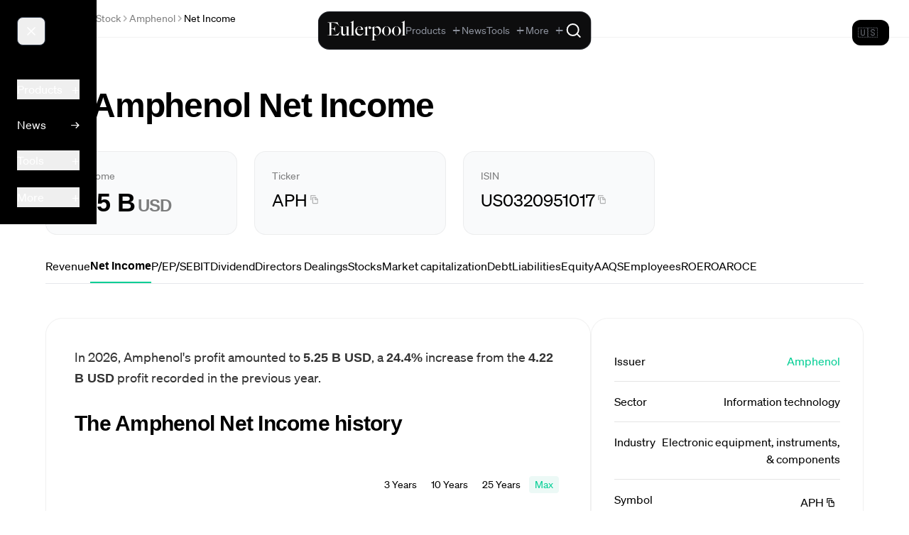

--- FILE ---
content_type: text/html;charset=utf-8
request_url: https://eulerpool.com/en/stock/Amphenol-Stock-US0320951017/Net%20Income
body_size: 66087
content:
<!DOCTYPE html><html  lang="en-US" dir="ltr"><head><meta charset="utf-8"><meta name="viewport" content="width=device-width, initial-scale=1"><title>Amphenol Net Income 2026 | US0320951017 | APH | Eulerpool</title><link rel="preconnect" href="https://cdn.eulerpool.com/ac4f787ccd8e2301ee46af4cbff56451d7075a79"><link rel="preconnect" href="https://api.eulerpool.com"><link rel="preconnect" href="https://logo.eulerpool.com"><link rel="preconnect" href="https://thumbnails.eulerpool.com"><link rel="preconnect" href="https://eulerpool.cdn.prismic.io"><link rel="preconnect" href="https://www.googleapis.com"><link rel="preconnect" href="https://www.gstatic.com"><link rel="preconnect" href="https://apis.google.com"><link rel="preconnect" href="https://accounts.google.com"><link rel="preconnect" href="https://oauth2.googleapis.com"><link rel="preconnect" href="https://alleaktien.firebaseapp.com"><link rel="preconnect" href="https://alleaktien.firebaseio.com"><link rel="preconnect" href="https://cdn.jsdelivr.net"><script src="https://cdn.experimenthq.io/snippet.min.js" async data-site="1959e706db018bb4510a9423e41cdb34"></script><style>.-rotate-90,.-translate-x-1\/2,.-translate-x-full,.-translate-y-1\/2,.-translate-y-2,.-translate-y-full,.active\:scale-95,.active\:scale-\[0\.98\],.active\:scale-\[0\.99\],.group-hover\/cell\:scale-110,.group-hover\/header\:translate-x-0\.5,.group-hover\:-translate-x-1,.group-hover\:scale-105,.group-hover\:scale-110,.group-hover\:translate-x-0\.5,.group-hover\:translate-x-1,.group-open\:rotate-180,.hover\:-translate-y-0\.5,.hover\:-translate-y-1,.hover\:-translate-y-\[1px\],.hover\:scale-105,.hover\:scale-110,.hover\:scale-\[1\.02\],.lg\:scale-110,.md\:rotate-0,.rotate-180,.rotate-45,.rotate-90,.scale-100,.scale-105,.scale-110,.scale-125,.scale-150,.scale-95,.transform,.translate-x-0,.translate-x-1,.translate-x-1\/2,.translate-x-5,.translate-x-6,.translate-y-0,.translate-y-1{--tw-translate-x:0;--tw-translate-y:0;--tw-rotate:0;--tw-skew-x:0;--tw-skew-y:0;--tw-scale-x:1;--tw-scale-y:1}.from-\[\#0022D1\],.from-amber-50,.from-black,.from-black\/5,.from-blue-50,.from-blue-500,.from-blue-500\/0,.from-blue-500\/10,.from-blue-500\/20,.from-blue-500\/5,.from-blue-50\/50,.from-blue-600,.from-blue-600\/70,.from-blue-900\/30,.from-blue-900\/40,.from-blue-950,.from-brand-green,.from-brand-green\/10,.from-brand-green\/20,.from-brand-green\/30,.from-brand-green\/5,.from-cyan-50,.from-cyan-500,.from-emerald-400,.from-emerald-500,.from-emerald-500\/0,.from-emerald-500\/20,.from-emerald-500\/5,.from-emerald-900\/20,.from-emerald-950\/50,.from-gray-400,.from-gray-50,.from-gray-900,.from-green-50,.from-green-500,.from-green-500\/10,.from-green-600,.from-green-900\/30,.from-indigo-500,.from-indigo-500\/10,.from-orange-500,.from-orange-500\/10,.from-pink-500,.from-purple-500,.from-purple-500\/10,.from-purple-600,.from-red-500\/10,.from-red-900\/20,.from-red-900\/30,.from-slate-50,.from-slate-800\/80,.from-slate-800\/90,.from-slate-900,.from-slate-950,.from-transparent,.from-white,.from-yellow-500\/10,.group-hover\:from-blue-500\/5,.group-hover\:from-emerald-500\/5,.group-hover\:to-transparent,.hover\:from-gray-100,.hover\:from-stone-50,.hover\:from-stone-800,.hover\:to-black,.hover\:to-gray-200\/50,.hover\:to-white,.to-\[\#0863D7\],.to-black,.to-black\/0,.to-black\/20,.to-black\/50,.to-blue-50,.to-blue-500\/0,.to-blue-500\/20,.to-blue-500\/5,.to-blue-600,.to-blue-700,.to-blue-800,.to-blue-900,.to-blue-950,.to-brand-green\/5,.to-brand-green\/80,.to-emerald-400,.to-emerald-50,.to-emerald-500,.to-emerald-500\/0,.to-emerald-500\/10,.to-emerald-500\/20,.to-emerald-500\/30,.to-emerald-600,.to-emerald-950\/30,.to-gray-100,.to-gray-100\/50,.to-gray-50,.to-gray-500,.to-gray-50\/50,.to-gray-800,.to-gray-900,.to-green-500\/5,.to-green-600,.to-green-800,.to-indigo-50,.to-indigo-500\/5,.to-indigo-50\/30,.to-indigo-600\/70,.to-indigo-950,.to-orange-500\/5,.to-purple-500\/5,.to-purple-600,.to-purple-800,.to-red-500\/5,.to-red-600,.to-rose-600,.to-slate-800\/60,.to-slate-900,.to-slate-900\/40,.to-slate-900\/50,.to-slate-900\/60,.to-slate-900\/80,.to-slate-900\/90,.to-slate-950,.to-stone-800,.to-transparent,.to-white,.to-yellow-50,.to-yellow-500\/5,.via-\[\#0147C5\],.via-black\/10,.via-blue-700,.via-brand-green,.via-gray-900,.via-red-500,.via-slate-900,.via-slate-950,.via-transparent{--tw-gradient-from-position: ;--tw-gradient-via-position: ;--tw-gradient-to-position: }.tabular-nums{--tw-ordinal: ;--tw-slashed-zero: ;--tw-numeric-figure: ;--tw-numeric-spacing: ;--tw-numeric-fraction: }.active\:shadow-md,.focus\:shadow-lg,.group-hover\:shadow-sm,.hover\:shadow,.hover\:shadow-2xl,.hover\:shadow-lg,.hover\:shadow-md,.hover\:shadow-sm,.hover\:shadow-xl,.lg\:shadow,.shadow,.shadow-2xl,.shadow-\[0_20px_40px_rgba\(0\,0\,0\,0\.6\)\],.shadow-\[20px_0_6px_-17px_\#0002\],.shadow-inner,.shadow-lg,.shadow-md,.shadow-none,.shadow-sm,.shadow-xl{--tw-ring-offset-shadow:0 0 #0000;--tw-ring-shadow:0 0 #0000;--tw-shadow:0 0 #0000;--tw-shadow-colored:0 0 #0000}.active\:ring-4,.focus-within\:ring-2,.focus\:ring,.focus\:ring-0,.focus\:ring-1,.focus\:ring-2,.focus\:ring-4,.ring-0,.ring-2,.ring-4{--tw-ring-inset: ;--tw-ring-offset-width:0px;--tw-ring-offset-color:#fff;--tw-ring-color:#3b82f680;--tw-ring-offset-shadow:0 0 #0000;--tw-ring-shadow:0 0 #0000;--tw-shadow:0 0 #0000;--tw-shadow-colored:0 0 #0000}.\!filter,.blur,.blur-2xl,.blur-3xl,.blur-sm,.blur-xl,.drop-shadow-\[0_2px_24px_rgba\(255\,255\,255\,0\.12\)\],.drop-shadow-lg,.filter,.grayscale,.group-hover\:blur-3xl,.invert{--tw-blur: ;--tw-brightness: ;--tw-contrast: ;--tw-grayscale: ;--tw-hue-rotate: ;--tw-invert: ;--tw-saturate: ;--tw-sepia: ;--tw-drop-shadow: }.backdrop-blur,.backdrop-blur-lg,.backdrop-blur-md,.backdrop-blur-sm,.backdrop-blur-xl,.backdrop-filter,.backdrop-opacity-100{--tw-backdrop-blur: ;--tw-backdrop-brightness: ;--tw-backdrop-contrast: ;--tw-backdrop-grayscale: ;--tw-backdrop-hue-rotate: ;--tw-backdrop-invert: ;--tw-backdrop-opacity: ;--tw-backdrop-saturate: ;--tw-backdrop-sepia: }*,:after,:before{border:0 solid #e5e7eb;box-sizing:border-box}:after,:before{--tw-content:""}:host,html{line-height:1.5;-webkit-text-size-adjust:100%;font-family:ui-sans-serif,system-ui,sans-serif,Apple Color Emoji,Segoe UI Emoji,Segoe UI Symbol,Noto Color Emoji;font-feature-settings:normal;font-variation-settings:normal;tab-size:4;-webkit-tap-highlight-color:transparent}body{line-height:inherit;margin:0}hr{border-top-width:1px;color:inherit;height:0}abbr:where([title]){-webkit-text-decoration:underline dotted;text-decoration:underline dotted}h1,h2,h3,h4,h5,h6{font-size:inherit;font-weight:inherit}a{color:inherit;text-decoration:inherit}b,strong{font-weight:bolder}code,kbd,pre,samp{font-family:ui-monospace,SFMono-Regular,Menlo,Monaco,Consolas,Liberation Mono,Courier New,monospace;font-feature-settings:normal;font-size:1em;font-variation-settings:normal}small{font-size:80%}sub,sup{font-size:75%;line-height:0;position:relative;vertical-align:initial}sub{bottom:-.25em}sup{top:-.5em}table{border-collapse:collapse;border-color:inherit;text-indent:0}button,input,optgroup,select,textarea{color:inherit;font-family:inherit;font-feature-settings:inherit;font-size:100%;font-variation-settings:inherit;font-weight:inherit;letter-spacing:inherit;line-height:inherit;margin:0;padding:0}button,select{text-transform:none}button,input:where([type=button]),input:where([type=reset]),input:where([type=submit]){-webkit-appearance:button;background-color:initial;background-image:none}:-moz-focusring{outline:auto}:-moz-ui-invalid{box-shadow:none}progress{vertical-align:initial}::-webkit-inner-spin-button,::-webkit-outer-spin-button{height:auto}[type=search]{-webkit-appearance:textfield;outline-offset:-2px}::-webkit-search-decoration{-webkit-appearance:none}::-webkit-file-upload-button{-webkit-appearance:button;font:inherit}summary{display:list-item}blockquote,dd,dl,figure,h1,h2,h3,h4,h5,h6,hr,p,pre{margin:0}fieldset{margin:0}fieldset,legend{padding:0}menu,ol,ul{list-style:none;margin:0;padding:0}dialog{padding:0}textarea{resize:vertical}input::placeholder,textarea::placeholder{color:#9ca3af;opacity:1}[role=button],button{cursor:pointer}:disabled{cursor:default}audio,canvas,embed,iframe,img,object,svg,video{display:block;vertical-align:middle}img,video{height:auto;max-width:100%}[hidden]:where(:not([hidden=until-found])){display:none}.container{width:100%}@media(min-width:640px){.container{max-width:640px}}@media(min-width:768px){.container{max-width:768px}}@media(min-width:1024px){.container{max-width:1024px}}@media(min-width:1280px){.container{max-width:1280px}}@media(min-width:1536px){.container{max-width:1536px}}.sr-only{height:1px;margin:-1px;overflow:hidden;padding:0;position:absolute;width:1px;clip:rect(0,0,0,0);border-width:0;white-space:nowrap}.pointer-events-none{pointer-events:none}.visible{visibility:visible}.static{position:static}.fixed{position:fixed}.absolute{position:absolute}.relative{position:relative}.sticky{position:sticky}.-inset-1{inset:-.25rem}.-inset-4{inset:-1rem}.inset-0{inset:0}.inset-x-0{left:0;right:0}.inset-x-2{left:.5rem;right:.5rem}.inset-y-0{bottom:0;top:0}.-bottom-0\.5{bottom:-.125rem}.-bottom-4{bottom:-1rem}.-left-4{left:-1rem}.-left-5{left:-1.25rem}.-right-4{right:-1rem}.-top-3{top:-.75rem}.-top-4{top:-1rem}.-top-40{top:-10rem}.-top-5{top:-1.25rem}.-top-8{top:-2rem}.-top-\[0\.6em\]{top:-.6em}.bottom-0{bottom:0}.bottom-1{bottom:.25rem}.bottom-2{bottom:.5rem}.bottom-4{bottom:1rem}.left-0{left:0}.left-0\.5{left:.125rem}.left-1\/2{left:50%}.left-1\/4{left:25%}.left-3{left:.75rem}.left-4{left:1rem}.left-6{left:1.5rem}.left-\[380px\]{left:380px}.left-\[600px\]{left:600px}.right-0{right:0}.right-0\.5{right:.125rem}.right-1{right:.25rem}.right-1\/2{right:50%}.right-1\/4{right:25%}.right-2{right:.5rem}.right-3{right:.75rem}.right-4{right:1rem}.right-6{right:1.5rem}.right-7{right:1.75rem}.top-0{top:0}.top-0\.5{top:.125rem}.top-1{top:.25rem}.top-1\/2{top:50%}.top-10{top:2.5rem}.top-12{top:3rem}.top-14{top:3.5rem}.top-2{top:.5rem}.top-20{top:5rem}.top-24{top:6rem}.top-3{top:.75rem}.top-3\.5{top:.875rem}.top-36{top:9rem}.top-4{top:1rem}.top-6{top:1.5rem}.top-7{top:1.75rem}.top-8{top:2rem}.top-\[20\%\]{top:20%}.top-\[calc\(100\%-1px\)\]{top:calc(100% - 1px)}.top-\[calc\(2\.5rem-2px\)\]{top:calc(2.5rem - 2px)}.top-\[calc\(2rem-2px\)\]{top:calc(2rem - 2px)}.top-full{top:100%}.isolate{isolation:isolate}.z-0{z-index:0}.z-10{z-index:10}.z-20{z-index:20}.z-30{z-index:30}.z-40{z-index:40}.z-50{z-index:50}.z-\[1000000\]{z-index:1000000}.z-\[1000001\]{z-index:1000001}.z-\[100000\]{z-index:100000}.z-\[10000\]{z-index:10000}.z-\[1000\]{z-index:1000}.z-\[1001\]{z-index:1001}.z-\[1002\]{z-index:1002}.z-\[100\]{z-index:100}.z-\[10100\]{z-index:10100}.z-\[49\]{z-index:49}.z-\[500000\]{z-index:500000}.z-\[500001\]{z-index:500001}.z-\[5000\]{z-index:5000}.z-\[51\]{z-index:51}.z-\[60\]{z-index:60}.z-\[900001\]{z-index:900001}.z-\[900002\]{z-index:900002}.z-\[900005\]{z-index:900005}.z-\[90001\]{z-index:90001}.z-\[90003\]{z-index:90003}.z-\[990000\]{z-index:990000}.order-1{order:1}.order-2{order:2}.col-span-1{grid-column:span 1/span 1}.col-span-2{grid-column:span 2/span 2}.col-span-3{grid-column:span 3/span 3}.col-span-4{grid-column:span 4/span 4}.col-span-5{grid-column:span 5/span 5}.col-span-6{grid-column:span 6/span 6}.col-start-4{grid-column-start:4}.row-span-3{grid-row:span 3/span 3}.float-right{float:right}.float-left{float:left}.\!m-0{margin:0!important}.m-0{margin:0}.m-12{margin:3rem}.m-16{margin:4rem}.m-2{margin:.5rem}.m-4{margin:1rem}.m-5{margin:1.25rem}.m-6{margin:1.5rem}.m-auto{margin:auto}.-mx-2{margin-left:-.5rem;margin-right:-.5rem}.-mx-4{margin-left:-1rem;margin-right:-1rem}.-mx-6{margin-left:-1.5rem;margin-right:-1.5rem}.mx-1{margin-left:.25rem;margin-right:.25rem}.mx-1\.5{margin-left:.375rem;margin-right:.375rem}.mx-10{margin-left:2.5rem;margin-right:2.5rem}.mx-16{margin-left:4rem;margin-right:4rem}.mx-2{margin-left:.5rem;margin-right:.5rem}.mx-3{margin-left:.75rem;margin-right:.75rem}.mx-4{margin-left:1rem;margin-right:1rem}.mx-5{margin-left:1.25rem;margin-right:1.25rem}.mx-64{margin-left:16rem;margin-right:16rem}.mx-8{margin-left:2rem;margin-right:2rem}.mx-80{margin-left:20rem;margin-right:20rem}.mx-auto{margin-left:auto;margin-right:auto}.my-1{margin-bottom:.25rem;margin-top:.25rem}.my-10{margin-bottom:2.5rem;margin-top:2.5rem}.my-12{margin-bottom:3rem;margin-top:3rem}.my-16{margin-bottom:4rem;margin-top:4rem}.my-2{margin-bottom:.5rem;margin-top:.5rem}.my-20{margin-bottom:5rem;margin-top:5rem}.my-24{margin-bottom:6rem;margin-top:6rem}.my-3{margin-bottom:.75rem;margin-top:.75rem}.my-32{margin-bottom:8rem;margin-top:8rem}.my-4{margin-bottom:1rem;margin-top:1rem}.my-48{margin-bottom:12rem;margin-top:12rem}.my-5{margin-bottom:1.25rem;margin-top:1.25rem}.my-6{margin-bottom:1.5rem;margin-top:1.5rem}.my-8{margin-bottom:2rem;margin-top:2rem}.my-auto{margin-bottom:auto;margin-top:auto}.\!mb-3{margin-bottom:.75rem!important}.-mb-2{margin-bottom:-.5rem}.-ml-0\.5{margin-left:-.125rem}.-ml-1{margin-left:-.25rem}.-ml-2{margin-left:-.5rem}.-ml-\[calc\(0\.5rem\+1px\)\]{margin-left:calc(-.5rem - 1px)}.-mr-2{margin-right:-.5rem}.-mt-0\.5{margin-top:-.125rem}.-mt-1{margin-top:-.25rem}.-mt-1\.5{margin-top:-.375rem}.-mt-2{margin-top:-.5rem}.-mt-4{margin-top:-1rem}.-mt-8{margin-top:-2rem}.mb-0{margin-bottom:0}.mb-1{margin-bottom:.25rem}.mb-1\.5{margin-bottom:.375rem}.mb-10{margin-bottom:2.5rem}.mb-12{margin-bottom:3rem}.mb-16{margin-bottom:4rem}.mb-2{margin-bottom:.5rem}.mb-2\.5{margin-bottom:.625rem}.mb-20{margin-bottom:5rem}.mb-24{margin-bottom:6rem}.mb-3{margin-bottom:.75rem}.mb-32{margin-bottom:8rem}.mb-4{margin-bottom:1rem}.mb-48{margin-bottom:12rem}.mb-5{margin-bottom:1.25rem}.mb-6{margin-bottom:1.5rem}.mb-60{margin-bottom:15rem}.mb-64{margin-bottom:16rem}.mb-8{margin-bottom:2rem}.mb-80{margin-bottom:20rem}.mb-\[calc\(1\.5rem-2px\)\]{margin-bottom:calc(1.5rem - 2px)}.mb-auto{margin-bottom:auto}.ml-0{margin-left:0}.ml-0\.5{margin-left:.125rem}.ml-1{margin-left:.25rem}.ml-1\.5{margin-left:.375rem}.ml-10{margin-left:2.5rem}.ml-2{margin-left:.5rem}.ml-3{margin-left:.75rem}.ml-4{margin-left:1rem}.ml-5{margin-left:1.25rem}.ml-auto{margin-left:auto}.mr-0{margin-right:0}.mr-0\.5{margin-right:.125rem}.mr-1{margin-right:.25rem}.mr-1\.5{margin-right:.375rem}.mr-2{margin-right:.5rem}.mr-2\.5{margin-right:.625rem}.mr-3{margin-right:.75rem}.mr-4{margin-right:1rem}.mr-5{margin-right:1.25rem}.mr-6{margin-right:1.5rem}.mr-8{margin-right:2rem}.mt-0{margin-top:0}.mt-0\.5{margin-top:.125rem}.mt-1{margin-top:.25rem}.mt-1\.5{margin-top:.375rem}.mt-10{margin-top:2.5rem}.mt-12{margin-top:3rem}.mt-16{margin-top:4rem}.mt-2{margin-top:.5rem}.mt-2\.5{margin-top:.625rem}.mt-20{margin-top:5rem}.mt-3{margin-top:.75rem}.mt-32{margin-top:8rem}.mt-4{margin-top:1rem}.mt-5{margin-top:1.25rem}.mt-6{margin-top:1.5rem}.mt-64{margin-top:16rem}.mt-8{margin-top:2rem}.mt-auto{margin-top:auto}.box-border{box-sizing:border-box}.line-clamp-1{-webkit-line-clamp:1}.line-clamp-1,.line-clamp-2{display:-webkit-box;overflow:hidden;-webkit-box-orient:vertical}.line-clamp-2{-webkit-line-clamp:2}.line-clamp-3{display:-webkit-box;overflow:hidden;-webkit-box-orient:vertical;-webkit-line-clamp:3}.block{display:block}.\!inline-block{display:inline-block!important}.inline-block{display:inline-block}.inline{display:inline}.\!flex{display:flex!important}.flex{display:flex}.inline-flex{display:inline-flex}.table{display:table}.table-cell{display:table-cell}.grid{display:grid}.contents{display:contents}.hidden{display:none}.aspect-\[16\/10\]{aspect-ratio:16/10}.aspect-\[16\/9\]{aspect-ratio:16/9}.aspect-\[21\/9\]{aspect-ratio:21/9}.aspect-\[4\/3\]{aspect-ratio:4/3}.aspect-square{aspect-ratio:1/1}.aspect-video{aspect-ratio:16/9}.size-3\.5{height:.875rem;width:.875rem}.size-5{height:1.25rem;width:1.25rem}.size-6{height:1.5rem;width:1.5rem}.h-0{height:0}.h-0\.5{height:.125rem}.h-1{height:.25rem}.h-1\.5{height:.375rem}.h-1\/2{height:50%}.h-1\/3{height:33.333333%}.h-1\/4{height:25%}.h-1\/6{height:16.666667%}.h-10{height:2.5rem}.h-11{height:2.75rem}.h-12{height:3rem}.h-14{height:3.5rem}.h-150{height:600px}.h-16{height:4rem}.h-2{height:.5rem}.h-2\.5{height:.625rem}.h-2\/3{height:66.666667%}.h-20{height:5rem}.h-24{height:6rem}.h-28{height:7rem}.h-3{height:.75rem}.h-3\.5{height:.875rem}.h-32{height:8rem}.h-36{height:9rem}.h-4{height:1rem}.h-4\/6{height:66.666667%}.h-40{height:10rem}.h-48{height:12rem}.h-5{height:1.25rem}.h-5\/6{height:83.333333%}.h-6{height:1.5rem}.h-60{height:15rem}.h-64{height:16rem}.h-7{height:1.75rem}.h-8{height:2rem}.h-80{height:20rem}.h-9{height:2.25rem}.h-96{height:24rem}.h-\[100dvh\]{height:100dvh}.h-\[100svh\]{height:100svh}.h-\[200px\]{height:200px}.h-\[220px\]{height:220px}.h-\[300px\]{height:300px}.h-\[32rem\]{height:32rem}.h-\[360px\]{height:360px}.h-\[3rem\]{height:3rem}.h-\[460px\]{height:460px}.h-\[57px\]{height:57px}.h-\[5vh\]{height:5vh}.h-\[80px\]{height:80px}.h-\[90\%\]{height:90%}.h-\[96rem\]{height:96rem}.h-auto{height:auto}.h-fit{height:fit-content}.h-full{height:100%}.h-max{height:max-content}.h-px{height:1px}.h-screen{height:100vh}.max-h-150{max-height:600px}.max-h-160{max-height:640px}.max-h-40{max-height:10rem}.max-h-48{max-height:12rem}.max-h-60{max-height:15rem}.max-h-80{max-height:20rem}.max-h-96{max-height:24rem}.max-h-\[30vh\]{max-height:30vh}.max-h-\[450px\]{max-height:450px}.max-h-\[60vh\]{max-height:60vh}.max-h-\[70vh\]{max-height:70vh}.max-h-\[800px\]{max-height:800px}.max-h-\[85vh\]{max-height:85vh}.min-h-0{min-height:0}.min-h-32{min-height:8rem}.min-h-\[1\.25rem\]{min-height:1.25rem}.min-h-\[2\.5rem\]{min-height:2.5rem}.min-h-\[200px\]{min-height:200px}.min-h-\[3\.5rem\]{min-height:3.5rem}.min-h-\[360px\]{min-height:360px}.min-h-\[400px\]{min-height:400px}.min-h-\[44px\]{min-height:44px}.min-h-\[480px\]{min-height:480px}.min-h-full{min-height:100%}.min-h-lg{min-height:32rem}.min-h-md{min-height:28rem}.min-h-screen{min-height:100vh}.min-h-xl{min-height:36rem}.min-h-xs{min-height:14rem}.\!w-2\/4{width:50%!important}.\!w-48{width:12rem!important}.\!w-fit{width:fit-content!important}.\!w-full{width:100%!important}.w-0{width:0}.w-0\.5{width:.125rem}.w-1{width:.25rem}.w-1\.5{width:.375rem}.w-1\/12{width:8.333333%}.w-1\/2{width:50%}.w-1\/3{width:33.333333%}.w-1\/4{width:25%}.w-1\/5{width:20%}.w-1\/6{width:16.666667%}.w-10{width:2.5rem}.w-10\/12{width:83.333333%}.w-11{width:2.75rem}.w-12{width:3rem}.w-14{width:3.5rem}.w-16{width:4rem}.w-2{width:.5rem}.w-2\.5{width:.625rem}.w-2\/3{width:66.666667%}.w-2\/4{width:50%}.w-20{width:5rem}.w-24{width:6rem}.w-28{width:7rem}.w-3{width:.75rem}.w-3\.5{width:.875rem}.w-3\/4{width:75%}.w-32{width:8rem}.w-36{width:9rem}.w-4{width:1rem}.w-4\/5{width:80%}.w-40{width:10rem}.w-48{width:12rem}.w-5{width:1.25rem}.w-56{width:14rem}.w-6{width:1.5rem}.w-64{width:16rem}.w-7{width:1.75rem}.w-8{width:2rem}.w-8\/12{width:66.666667%}.w-80{width:20rem}.w-9{width:2.25rem}.w-96{width:24rem}.w-\[0\.85rem\]{width:.85rem}.w-\[130\%\]{width:130%}.w-\[14\%\]{width:14%}.w-\[150px\]{width:150px}.w-\[280px\]{width:280px}.w-\[3rem\]{width:3rem}.w-\[60\%\]{width:60%}.w-\[70vw\]{width:70vw}.w-\[78rem\]{width:78rem}.w-\[80\%\]{width:80%}.w-\[90\%\]{width:90%}.w-\[calc\(1\.5rem\+1\.5rem\+1\.5rem\)\]{width:4.5rem}.w-\[calc\(100vw-380px\)\]{width:calc(100vw - 380px)}.w-\[calc\(100vw-600px\)\]{width:calc(100vw - 600px)}.w-\[calc\(2rem\+2rem\+2rem\)\]{width:6rem}.w-auto{width:auto}.w-fit{width:fit-content}.w-full{width:100%}.w-max{width:max-content}.w-min{width:min-content}.w-px{width:1px}.w-screen{width:100vw}.min-w-0{min-width:0}.min-w-32{min-width:8rem}.min-w-\[100px\]{min-width:100px}.min-w-\[120px\]{min-width:120px}.min-w-\[160px\]{min-width:160px}.min-w-\[2\.5rem\]{min-width:2.5rem}.min-w-\[200px\]{min-width:200px}.min-w-\[220px\]{min-width:220px}.min-w-\[240px\]{min-width:240px}.min-w-\[300px\]{min-width:300px}.min-w-\[30vw\]{min-width:30vw}.min-w-\[600px\]{min-width:600px}.min-w-\[70\%\]{min-width:70%}.min-w-\[70vw\]{min-width:70vw}.min-w-\[80px\]{min-width:80px}.min-w-\[900px\]{min-width:900px}.min-w-full{min-width:100%}.min-w-max{min-width:max-content}.max-w-16{max-width:4rem}.max-w-2xl{max-width:42rem}.max-w-3xl{max-width:48rem}.max-w-4xl{max-width:56rem}.max-w-5xl{max-width:64rem}.max-w-6xl{max-width:72rem}.max-w-7xl{max-width:80rem}.max-w-\[1000px\]{max-width:1000px}.max-w-\[1200px\]{max-width:1200px}.max-w-\[120px\]{max-width:120px}.max-w-\[1600px\]{max-width:1600px}.max-w-\[1800px\]{max-width:1800px}.max-w-\[20px\]{max-width:20px}.max-w-\[40vw\]{max-width:40vw}.max-w-\[50vw\]{max-width:50vw}.max-w-\[70vw\]{max-width:70vw}.max-w-\[92vw\]{max-width:92vw}.max-w-\[calc\(1\.5rem\+1\.5rem\+1\.5rem\)\]{max-width:4.5rem}.max-w-\[calc\(2rem\+2rem\+2rem\)\]{max-width:6rem}.max-w-fit{max-width:fit-content}.max-w-full{max-width:100%}.max-w-lg{max-width:32rem}.max-w-max{max-width:max-content}.max-w-md{max-width:28rem}.max-w-none{max-width:none}.max-w-prose{max-width:65ch}.max-w-screen-2xl{max-width:1536px}.max-w-screen-lg{max-width:1024px}.max-w-screen-md{max-width:768px}.max-w-screen-sm{max-width:640px}.max-w-screen-xl{max-width:1280px}.max-w-sm{max-width:24rem}.max-w-xl{max-width:36rem}.max-w-xs{max-width:20rem}.flex-1{flex:1 1 0%}.flex-auto{flex:1 1 auto}.flex-none{flex:none}.flex-shrink{flex-shrink:1}.flex-shrink-0,.shrink-0{flex-shrink:0}.flex-grow,.grow{flex-grow:1}.table-auto{table-layout:auto}.table-fixed{table-layout:fixed}.border-collapse{border-collapse:collapse}.border-separate{border-collapse:initial}.origin-top-right{transform-origin:top right}.-translate-x-1\/2{--tw-translate-x:-50%}.-translate-x-1\/2,.-translate-x-full{transform:translate(var(--tw-translate-x),var(--tw-translate-y)) rotate(var(--tw-rotate)) skew(var(--tw-skew-x)) skewY(var(--tw-skew-y)) scaleX(var(--tw-scale-x)) scaleY(var(--tw-scale-y))}.-translate-x-full{--tw-translate-x:-100%}.-translate-y-1\/2{--tw-translate-y:-50%}.-translate-y-1\/2,.-translate-y-2{transform:translate(var(--tw-translate-x),var(--tw-translate-y)) rotate(var(--tw-rotate)) skew(var(--tw-skew-x)) skewY(var(--tw-skew-y)) scaleX(var(--tw-scale-x)) scaleY(var(--tw-scale-y))}.-translate-y-2{--tw-translate-y:-.5rem}.-translate-y-full{--tw-translate-y:-100%}.-translate-y-full,.translate-x-0{transform:translate(var(--tw-translate-x),var(--tw-translate-y)) rotate(var(--tw-rotate)) skew(var(--tw-skew-x)) skewY(var(--tw-skew-y)) scaleX(var(--tw-scale-x)) scaleY(var(--tw-scale-y))}.translate-x-0{--tw-translate-x:0px}.translate-x-1{--tw-translate-x:.25rem}.translate-x-1,.translate-x-1\/2{transform:translate(var(--tw-translate-x),var(--tw-translate-y)) rotate(var(--tw-rotate)) skew(var(--tw-skew-x)) skewY(var(--tw-skew-y)) scaleX(var(--tw-scale-x)) scaleY(var(--tw-scale-y))}.translate-x-1\/2{--tw-translate-x:50%}.translate-x-5{--tw-translate-x:1.25rem}.translate-x-5,.translate-x-6{transform:translate(var(--tw-translate-x),var(--tw-translate-y)) rotate(var(--tw-rotate)) skew(var(--tw-skew-x)) skewY(var(--tw-skew-y)) scaleX(var(--tw-scale-x)) scaleY(var(--tw-scale-y))}.translate-x-6{--tw-translate-x:1.5rem}.translate-y-0{--tw-translate-y:0px}.translate-y-0,.translate-y-1{transform:translate(var(--tw-translate-x),var(--tw-translate-y)) rotate(var(--tw-rotate)) skew(var(--tw-skew-x)) skewY(var(--tw-skew-y)) scaleX(var(--tw-scale-x)) scaleY(var(--tw-scale-y))}.translate-y-1{--tw-translate-y:.25rem}.-rotate-90{--tw-rotate:-90deg}.-rotate-90,.rotate-180{transform:translate(var(--tw-translate-x),var(--tw-translate-y)) rotate(var(--tw-rotate)) skew(var(--tw-skew-x)) skewY(var(--tw-skew-y)) scaleX(var(--tw-scale-x)) scaleY(var(--tw-scale-y))}.rotate-180{--tw-rotate:180deg}.rotate-45{--tw-rotate:45deg}.rotate-45,.rotate-90{transform:translate(var(--tw-translate-x),var(--tw-translate-y)) rotate(var(--tw-rotate)) skew(var(--tw-skew-x)) skewY(var(--tw-skew-y)) scaleX(var(--tw-scale-x)) scaleY(var(--tw-scale-y))}.rotate-90{--tw-rotate:90deg}.scale-100{--tw-scale-x:1;--tw-scale-y:1}.scale-100,.scale-105{transform:translate(var(--tw-translate-x),var(--tw-translate-y)) rotate(var(--tw-rotate)) skew(var(--tw-skew-x)) skewY(var(--tw-skew-y)) scaleX(var(--tw-scale-x)) scaleY(var(--tw-scale-y))}.scale-105{--tw-scale-x:1.05;--tw-scale-y:1.05}.scale-110{--tw-scale-x:1.1;--tw-scale-y:1.1}.scale-110,.scale-125{transform:translate(var(--tw-translate-x),var(--tw-translate-y)) rotate(var(--tw-rotate)) skew(var(--tw-skew-x)) skewY(var(--tw-skew-y)) scaleX(var(--tw-scale-x)) scaleY(var(--tw-scale-y))}.scale-125{--tw-scale-x:1.25;--tw-scale-y:1.25}.scale-150{--tw-scale-x:1.5;--tw-scale-y:1.5}.scale-150,.scale-95{transform:translate(var(--tw-translate-x),var(--tw-translate-y)) rotate(var(--tw-rotate)) skew(var(--tw-skew-x)) skewY(var(--tw-skew-y)) scaleX(var(--tw-scale-x)) scaleY(var(--tw-scale-y))}.scale-95{--tw-scale-x:.95;--tw-scale-y:.95}.transform{transform:translate(var(--tw-translate-x),var(--tw-translate-y)) rotate(var(--tw-rotate)) skew(var(--tw-skew-x)) skewY(var(--tw-skew-y)) scaleX(var(--tw-scale-x)) scaleY(var(--tw-scale-y))}@keyframes ping{75%,to{opacity:0;transform:scale(2)}}.animate-ping{animation:ping 1s cubic-bezier(0,0,.2,1) infinite}.animate-pulse{animation:pulse 2s cubic-bezier(.4,0,.6,1) infinite}@keyframes spin{to{transform:rotate(1turn)}}.animate-spin{animation:spin 1s linear infinite}.cursor-default{cursor:default}.cursor-grab{cursor:grab}.cursor-move{cursor:move}.cursor-none{cursor:none}.cursor-not-allowed{cursor:not-allowed}.cursor-pointer{cursor:pointer}.cursor-wait{cursor:wait}.touch-manipulation{touch-action:manipulation}.select-none{-webkit-user-select:none;user-select:none}.resize-none{resize:none}.resize{resize:both}.snap-always{scroll-snap-stop:always}.scroll-mt-24{scroll-margin-top:6rem}.scroll-mt-8{scroll-margin-top:2rem}.list-inside{list-style-position:inside}.list-disc{list-style-type:disc}.list-none{list-style-type:none}.appearance-none{appearance:none}.columns-2{column-count:2}.columns-3{column-count:3}.grid-cols-1{grid-template-columns:repeat(1,minmax(0,1fr))}.grid-cols-12{grid-template-columns:repeat(12,minmax(0,1fr))}.grid-cols-2{grid-template-columns:repeat(2,minmax(0,1fr))}.grid-cols-3{grid-template-columns:repeat(3,minmax(0,1fr))}.grid-cols-4{grid-template-columns:repeat(4,minmax(0,1fr))}.grid-cols-5{grid-template-columns:repeat(5,minmax(0,1fr))}.grid-cols-6{grid-template-columns:repeat(6,minmax(0,1fr))}.grid-cols-9{grid-template-columns:repeat(9,minmax(0,1fr))}.grid-cols-\[1fr_140px\]{grid-template-columns:1fr 140px}.grid-cols-\[1fr_80px\]{grid-template-columns:1fr 80px}.grid-rows-3{grid-template-rows:repeat(3,minmax(0,1fr))}.flex-row{flex-direction:row}.flex-row-reverse{flex-direction:row-reverse}.flex-col{flex-direction:column}.flex-col-reverse{flex-direction:column-reverse}.flex-wrap{flex-wrap:wrap}.flex-wrap-reverse{flex-wrap:wrap-reverse}.flex-nowrap{flex-wrap:nowrap}.\!place-content-center{place-content:center!important}.content-center{align-content:center}.items-start{align-items:flex-start}.items-end{align-items:flex-end}.items-center{align-items:center}.items-baseline{align-items:baseline}.items-stretch{align-items:stretch}.justify-normal{justify-content:normal}.justify-start{justify-content:flex-start}.justify-end{justify-content:flex-end}.\!justify-center{justify-content:center!important}.justify-center{justify-content:center}.justify-between{justify-content:space-between}.justify-around{justify-content:space-around}.justify-evenly{justify-content:space-evenly}.gap-0\.5{gap:.125rem}.gap-1{gap:.25rem}.gap-1\.5{gap:.375rem}.gap-10{gap:2.5rem}.gap-12{gap:3rem}.gap-16{gap:4rem}.gap-2{gap:.5rem}.gap-2\.5{gap:.625rem}.gap-20{gap:5rem}.gap-3{gap:.75rem}.gap-3\.5{gap:.875rem}.gap-32{gap:8rem}.gap-4{gap:1rem}.gap-5{gap:1.25rem}.gap-6{gap:1.5rem}.gap-8{gap:2rem}.gap-x-2{column-gap:.5rem}.gap-x-20{column-gap:5rem}.gap-x-4{column-gap:1rem}.gap-x-6{column-gap:1.5rem}.gap-x-8{column-gap:2rem}.gap-y-1{row-gap:.25rem}.gap-y-12{row-gap:3rem}.gap-y-2{row-gap:.5rem}.gap-y-3{row-gap:.75rem}.gap-y-8{row-gap:2rem}.-space-x-2>:not([hidden])~:not([hidden]){--tw-space-x-reverse:0;margin-left:calc(-.5rem*(1 - var(--tw-space-x-reverse)));margin-right:calc(-.5rem*var(--tw-space-x-reverse))}.-space-x-3>:not([hidden])~:not([hidden]){--tw-space-x-reverse:0;margin-left:calc(-.75rem*(1 - var(--tw-space-x-reverse)));margin-right:calc(-.75rem*var(--tw-space-x-reverse))}.-space-x-px>:not([hidden])~:not([hidden]){--tw-space-x-reverse:0;margin-left:calc(-1px*(1 - var(--tw-space-x-reverse)));margin-right:calc(-1px*var(--tw-space-x-reverse))}.space-x-1>:not([hidden])~:not([hidden]){--tw-space-x-reverse:0;margin-left:calc(.25rem*(1 - var(--tw-space-x-reverse)));margin-right:calc(.25rem*var(--tw-space-x-reverse))}.space-x-2>:not([hidden])~:not([hidden]){--tw-space-x-reverse:0;margin-left:calc(.5rem*(1 - var(--tw-space-x-reverse)));margin-right:calc(.5rem*var(--tw-space-x-reverse))}.space-x-24>:not([hidden])~:not([hidden]){--tw-space-x-reverse:0;margin-left:calc(6rem*(1 - var(--tw-space-x-reverse)));margin-right:calc(6rem*var(--tw-space-x-reverse))}.space-x-3>:not([hidden])~:not([hidden]){--tw-space-x-reverse:0;margin-left:calc(.75rem*(1 - var(--tw-space-x-reverse)));margin-right:calc(.75rem*var(--tw-space-x-reverse))}.space-x-4>:not([hidden])~:not([hidden]){--tw-space-x-reverse:0;margin-left:calc(1rem*(1 - var(--tw-space-x-reverse)));margin-right:calc(1rem*var(--tw-space-x-reverse))}.space-y-1>:not([hidden])~:not([hidden]){--tw-space-y-reverse:0;margin-bottom:calc(.25rem*var(--tw-space-y-reverse));margin-top:calc(.25rem*(1 - var(--tw-space-y-reverse)))}.space-y-1\.5>:not([hidden])~:not([hidden]){--tw-space-y-reverse:0;margin-bottom:calc(.375rem*var(--tw-space-y-reverse));margin-top:calc(.375rem*(1 - var(--tw-space-y-reverse)))}.space-y-10>:not([hidden])~:not([hidden]){--tw-space-y-reverse:0;margin-bottom:calc(2.5rem*var(--tw-space-y-reverse));margin-top:calc(2.5rem*(1 - var(--tw-space-y-reverse)))}.space-y-12>:not([hidden])~:not([hidden]){--tw-space-y-reverse:0;margin-bottom:calc(3rem*var(--tw-space-y-reverse));margin-top:calc(3rem*(1 - var(--tw-space-y-reverse)))}.space-y-16>:not([hidden])~:not([hidden]){--tw-space-y-reverse:0;margin-bottom:calc(4rem*var(--tw-space-y-reverse));margin-top:calc(4rem*(1 - var(--tw-space-y-reverse)))}.space-y-2>:not([hidden])~:not([hidden]){--tw-space-y-reverse:0;margin-bottom:calc(.5rem*var(--tw-space-y-reverse));margin-top:calc(.5rem*(1 - var(--tw-space-y-reverse)))}.space-y-2\.5>:not([hidden])~:not([hidden]){--tw-space-y-reverse:0;margin-bottom:calc(.625rem*var(--tw-space-y-reverse));margin-top:calc(.625rem*(1 - var(--tw-space-y-reverse)))}.space-y-3>:not([hidden])~:not([hidden]){--tw-space-y-reverse:0;margin-bottom:calc(.75rem*var(--tw-space-y-reverse));margin-top:calc(.75rem*(1 - var(--tw-space-y-reverse)))}.space-y-3\.5>:not([hidden])~:not([hidden]){--tw-space-y-reverse:0;margin-bottom:calc(.875rem*var(--tw-space-y-reverse));margin-top:calc(.875rem*(1 - var(--tw-space-y-reverse)))}.space-y-4>:not([hidden])~:not([hidden]){--tw-space-y-reverse:0;margin-bottom:calc(1rem*var(--tw-space-y-reverse));margin-top:calc(1rem*(1 - var(--tw-space-y-reverse)))}.space-y-5>:not([hidden])~:not([hidden]){--tw-space-y-reverse:0;margin-bottom:calc(1.25rem*var(--tw-space-y-reverse));margin-top:calc(1.25rem*(1 - var(--tw-space-y-reverse)))}.space-y-6>:not([hidden])~:not([hidden]){--tw-space-y-reverse:0;margin-bottom:calc(1.5rem*var(--tw-space-y-reverse));margin-top:calc(1.5rem*(1 - var(--tw-space-y-reverse)))}.space-y-8>:not([hidden])~:not([hidden]){--tw-space-y-reverse:0;margin-bottom:calc(2rem*var(--tw-space-y-reverse));margin-top:calc(2rem*(1 - var(--tw-space-y-reverse)))}.divide-x>:not([hidden])~:not([hidden]){--tw-divide-x-reverse:0;border-left-width:calc(1px*(1 - var(--tw-divide-x-reverse)));border-right-width:calc(1px*var(--tw-divide-x-reverse))}.divide-y>:not([hidden])~:not([hidden]){--tw-divide-y-reverse:0;border-bottom-width:calc(1px*var(--tw-divide-y-reverse));border-top-width:calc(1px*(1 - var(--tw-divide-y-reverse)))}.divide-solid>:not([hidden])~:not([hidden]){border-style:solid}.divide-black\/10>:not([hidden])~:not([hidden]){border-color:#0000001a}.divide-black\/5>:not([hidden])~:not([hidden]){border-color:#0000000d}.divide-gray-200>:not([hidden])~:not([hidden]){--tw-divide-opacity:1;border-color:rgb(229 231 235/var(--tw-divide-opacity,1))}.divide-stone-100>:not([hidden])~:not([hidden]){--tw-divide-opacity:1;border-color:rgb(245 245 244/var(--tw-divide-opacity,1))}.self-start{align-self:flex-start}.self-end{align-self:flex-end}.self-center{align-self:center}.justify-self-end{justify-self:end}.overflow-auto{overflow:auto}.overflow-hidden{overflow:hidden}.overflow-visible{overflow:visible}.overflow-scroll{overflow:scroll}.overflow-x-auto{overflow-x:auto}.overflow-y-auto{overflow-y:auto}.overflow-x-hidden{overflow-x:hidden}.overflow-x-clip{overflow-x:clip}.overflow-x-scroll{overflow-x:scroll}.overflow-y-scroll{overflow-y:scroll}.overscroll-contain{overscroll-behavior:contain}.scroll-smooth{scroll-behavior:smooth}.truncate{overflow:hidden;white-space:nowrap}.text-ellipsis,.truncate{text-overflow:ellipsis}.whitespace-nowrap{white-space:nowrap}.whitespace-pre{white-space:pre}.whitespace-pre-line{white-space:pre-line}.whitespace-pre-wrap{white-space:pre-wrap}.break-words{overflow-wrap:break-word}.break-all{word-break:break-all}.rounded{border-radius:.25rem}.rounded-2xl{border-radius:1rem}.rounded-3xl{border-radius:1.5rem}.rounded-full{border-radius:9999px}.rounded-lg{border-radius:.5rem}.rounded-md{border-radius:.375rem}.rounded-sm{border-radius:.125rem}.rounded-xl{border-radius:.75rem}.rounded-b{border-bottom-left-radius:.25rem;border-bottom-right-radius:.25rem}.rounded-b-2xl{border-bottom-left-radius:1rem;border-bottom-right-radius:1rem}.rounded-b-lg{border-bottom-left-radius:.5rem;border-bottom-right-radius:.5rem}.rounded-b-none{border-bottom-left-radius:0;border-bottom-right-radius:0}.rounded-b-xl{border-bottom-left-radius:.75rem;border-bottom-right-radius:.75rem}.rounded-l{border-bottom-left-radius:.25rem;border-top-left-radius:.25rem}.rounded-l-lg{border-bottom-left-radius:.5rem;border-top-left-radius:.5rem}.rounded-l-md{border-bottom-left-radius:.375rem;border-top-left-radius:.375rem}.rounded-l-xl{border-bottom-left-radius:.75rem;border-top-left-radius:.75rem}.rounded-r{border-bottom-right-radius:.25rem;border-top-right-radius:.25rem}.rounded-r-lg{border-bottom-right-radius:.5rem;border-top-right-radius:.5rem}.rounded-r-md{border-bottom-right-radius:.375rem;border-top-right-radius:.375rem}.rounded-r-xl{border-bottom-right-radius:.75rem;border-top-right-radius:.75rem}.rounded-t{border-top-left-radius:.25rem;border-top-right-radius:.25rem}.rounded-t-2xl{border-top-left-radius:1rem;border-top-right-radius:1rem}.rounded-t-3xl{border-top-left-radius:1.5rem;border-top-right-radius:1.5rem}.rounded-t-lg{border-top-left-radius:.5rem;border-top-right-radius:.5rem}.rounded-t-md{border-top-left-radius:.375rem;border-top-right-radius:.375rem}.rounded-t-xl{border-top-left-radius:.75rem;border-top-right-radius:.75rem}.rounded-bl-full{border-bottom-left-radius:9999px}.rounded-br-2xl{border-bottom-right-radius:1rem}.rounded-tl-2xl{border-top-left-radius:1rem}.rounded-tl-lg{border-top-left-radius:.5rem}.rounded-tr-2xl{border-top-right-radius:1rem}.border{border-width:1px}.border-0{border-width:0}.border-2{border-width:2px}.border-4{border-width:4px}.border-x{border-left-width:1px;border-right-width:1px}.border-y{border-bottom-width:1px;border-top-width:1px}.\!border-b-0{border-bottom-width:0!important}.border-b{border-bottom-width:1px}.border-b-0{border-bottom-width:0}.border-b-2{border-bottom-width:2px}.border-l{border-left-width:1px}.border-l-0{border-left-width:0}.border-l-2{border-left-width:2px}.border-l-4{border-left-width:4px}.border-r{border-right-width:1px}.border-r-2{border-right-width:2px}.border-r-4{border-right-width:4px}.border-t{border-top-width:1px}.border-t-0{border-top-width:0}.border-t-2{border-top-width:2px}.border-t-4{border-top-width:4px}.border-dashed{border-style:dashed}.border-dotted{border-style:dotted}.border-none{border-style:none}.\!border-transparent{border-color:#0000!important}.border-amber-200{--tw-border-opacity:1;border-color:rgb(253 230 138/var(--tw-border-opacity,1))}.border-black{--tw-border-opacity:1;border-color:rgb(0 0 0/var(--tw-border-opacity,1))}.border-black\/10{border-color:#0000001a}.border-black\/15{border-color:#00000026}.border-black\/20{border-color:#0003}.border-black\/5{border-color:#0000000d}.border-blue-100{--tw-border-opacity:1;border-color:rgb(219 234 254/var(--tw-border-opacity,1))}.border-blue-200{--tw-border-opacity:1;border-color:rgb(191 219 254/var(--tw-border-opacity,1))}.border-blue-200\/50{border-color:#bfdbfe80}.border-blue-500{--tw-border-opacity:1;border-color:rgb(59 130 246/var(--tw-border-opacity,1))}.border-blue-500\/20{border-color:#3b82f633}.border-blue-500\/30{border-color:#3b82f64d}.border-blue-500\/50{border-color:#3b82f680}.border-blue-600{--tw-border-opacity:1;border-color:rgb(37 99 235/var(--tw-border-opacity,1))}.border-blue-600\/20{border-color:#2563eb33}.border-brand-green{--tw-border-opacity:1;border-color:rgb(1 206 148/var(--tw-border-opacity,1))}.border-brand-green-4{--tw-border-opacity:1;border-color:rgb(77 104 96/var(--tw-border-opacity,1))}.border-brand-green\/10{border-color:#01ce941a}.border-brand-green\/20{border-color:#01ce9433}.border-brand-green\/30{border-color:#01ce944d}.border-brand-green\/50{border-color:#01ce9480}.border-brand-orange-1{--tw-border-opacity:1;border-color:rgb(253 162 69/var(--tw-border-opacity,1))}.border-brand-pinkred{--tw-border-opacity:1;border-color:rgb(255 109 144/var(--tw-border-opacity,1))}.border-current{border-color:currentColor}.border-cyan-200{--tw-border-opacity:1;border-color:rgb(165 243 252/var(--tw-border-opacity,1))}.border-emerald-400\/20{border-color:#34d39933}.border-emerald-400\/30{border-color:#34d3994d}.border-emerald-500\/20{border-color:#10b98133}.border-emerald-500\/30{border-color:#10b9814d}.border-emerald-500\/50{border-color:#10b98180}.border-gray-100{--tw-border-opacity:1;border-color:rgb(243 244 246/var(--tw-border-opacity,1))}.border-gray-200{--tw-border-opacity:1;border-color:rgb(229 231 235/var(--tw-border-opacity,1))}.border-gray-300{--tw-border-opacity:1;border-color:rgb(209 213 219/var(--tw-border-opacity,1))}.border-gray-500{--tw-border-opacity:1;border-color:rgb(107 114 128/var(--tw-border-opacity,1))}.border-gray-500\/30{border-color:#6b72804d}.border-gray-700{--tw-border-opacity:1;border-color:rgb(55 65 81/var(--tw-border-opacity,1))}.border-gray-800{--tw-border-opacity:1;border-color:rgb(31 41 55/var(--tw-border-opacity,1))}.border-green-200{--tw-border-opacity:1;border-color:rgb(187 247 208/var(--tw-border-opacity,1))}.border-green-500\/30{border-color:#22c55e4d}.border-indigo-200{--tw-border-opacity:1;border-color:rgb(199 210 254/var(--tw-border-opacity,1))}.border-neutral-100{--tw-border-opacity:1;border-color:rgb(245 245 245/var(--tw-border-opacity,1))}.border-neutral-200{--tw-border-opacity:1;border-color:rgb(229 229 229/var(--tw-border-opacity,1))}.border-neutral-300{--tw-border-opacity:1;border-color:rgb(212 212 212/var(--tw-border-opacity,1))}.border-neutral-400{--tw-border-opacity:1;border-color:rgb(163 163 163/var(--tw-border-opacity,1))}.border-neutral-500{--tw-border-opacity:1;border-color:rgb(115 115 115/var(--tw-border-opacity,1))}.border-neutral-700{--tw-border-opacity:1;border-color:rgb(64 64 64/var(--tw-border-opacity,1))}.border-neutral-800{--tw-border-opacity:1;border-color:rgb(38 38 38/var(--tw-border-opacity,1))}.border-purple-200{--tw-border-opacity:1;border-color:rgb(233 213 255/var(--tw-border-opacity,1))}.border-red-100{--tw-border-opacity:1;border-color:rgb(254 226 226/var(--tw-border-opacity,1))}.border-red-200{--tw-border-opacity:1;border-color:rgb(254 202 202/var(--tw-border-opacity,1))}.border-red-500{--tw-border-opacity:1;border-color:rgb(239 68 68/var(--tw-border-opacity,1))}.border-red-500\/20{border-color:#ef444433}.border-red-500\/30{border-color:#ef44444d}.border-red-500\/50{border-color:#ef444480}.border-slate-100{--tw-border-opacity:1;border-color:rgb(241 245 249/var(--tw-border-opacity,1))}.border-slate-200{--tw-border-opacity:1;border-color:rgb(226 232 240/var(--tw-border-opacity,1))}.border-slate-700{--tw-border-opacity:1;border-color:rgb(51 65 85/var(--tw-border-opacity,1))}.border-stone-100{--tw-border-opacity:1;border-color:rgb(245 245 244/var(--tw-border-opacity,1))}.border-stone-200{--tw-border-opacity:1;border-color:rgb(231 229 228/var(--tw-border-opacity,1))}.border-stone-200\/80{border-color:#e7e5e4cc}.border-transparent{border-color:#0000}.border-white{--tw-border-opacity:1;border-color:rgb(255 255 255/var(--tw-border-opacity,1))}.border-white\/10{border-color:#ffffff1a}.border-white\/20{border-color:#fff3}.border-white\/5{border-color:#ffffff0d}.border-white\/60{border-color:#fff9}.border-yellow-200{--tw-border-opacity:1;border-color:rgb(254 240 138/var(--tw-border-opacity,1))}.border-x-black{--tw-border-opacity:1;border-left-color:rgb(0 0 0/var(--tw-border-opacity,1));border-right-color:rgb(0 0 0/var(--tw-border-opacity,1))}.border-x-gray-300{--tw-border-opacity:1;border-left-color:rgb(209 213 219/var(--tw-border-opacity,1));border-right-color:rgb(209 213 219/var(--tw-border-opacity,1))}.border-b-black{--tw-border-opacity:1;border-bottom-color:rgb(0 0 0/var(--tw-border-opacity,1))}.border-b-brand-gray-4{--tw-border-opacity:1;border-bottom-color:rgb(104 113 110/var(--tw-border-opacity,1))}.border-b-brand-green-3{--tw-border-opacity:1;border-bottom-color:rgb(0 39 28/var(--tw-border-opacity,1))}.border-b-gray-500{--tw-border-opacity:1;border-bottom-color:rgb(107 114 128/var(--tw-border-opacity,1))}.border-b-gray-700{--tw-border-opacity:1;border-bottom-color:rgb(55 65 81/var(--tw-border-opacity,1))}.border-b-white\/30{border-bottom-color:#ffffff4d}.border-b-white\/50{border-bottom-color:#ffffff80}.border-l-gray-200{--tw-border-opacity:1;border-left-color:rgb(229 231 235/var(--tw-border-opacity,1))}.border-t-black{--tw-border-opacity:1;border-top-color:rgb(0 0 0/var(--tw-border-opacity,1))}.border-t-black\/60{border-top-color:#0009}.border-t-brand-orange-1{--tw-border-opacity:1;border-top-color:rgb(253 162 69/var(--tw-border-opacity,1))}.border-t-gray-100{--tw-border-opacity:1;border-top-color:rgb(243 244 246/var(--tw-border-opacity,1))}.\!bg-\[\#1a1a1a\]{--tw-bg-opacity:1!important;background-color:rgb(26 26 26/var(--tw-bg-opacity,1))!important}.\!bg-\[\#fff\]{--tw-bg-opacity:1!important;background-color:rgb(255 255 255/var(--tw-bg-opacity,1))!important}.\!bg-brand-orange-1{--tw-bg-opacity:1!important;background-color:rgb(253 162 69/var(--tw-bg-opacity,1))!important}.\!bg-gray-100{--tw-bg-opacity:1!important;background-color:rgb(243 244 246/var(--tw-bg-opacity,1))!important}.bg-\[\#0B0B0D\]{--tw-bg-opacity:1;background-color:rgb(11 11 13/var(--tw-bg-opacity,1))}.bg-\[\#0D0D0E\]{--tw-bg-opacity:1;background-color:rgb(13 13 14/var(--tw-bg-opacity,1))}.bg-\[\#191919\]{--tw-bg-opacity:1;background-color:rgb(25 25 25/var(--tw-bg-opacity,1))}.bg-\[\#1a1a1a\]{--tw-bg-opacity:1;background-color:rgb(26 26 26/var(--tw-bg-opacity,1))}.bg-\[\#1e1e1e\]{--tw-bg-opacity:1;background-color:rgb(30 30 30/var(--tw-bg-opacity,1))}.bg-\[\#232324\]{--tw-bg-opacity:1;background-color:rgb(35 35 36/var(--tw-bg-opacity,1))}.bg-\[\#252526\]{--tw-bg-opacity:1;background-color:rgb(37 37 38/var(--tw-bg-opacity,1))}.bg-\[\#28282b\]{--tw-bg-opacity:1;background-color:rgb(40 40 43/var(--tw-bg-opacity,1))}.bg-\[\#2d2d30\]{--tw-bg-opacity:1;background-color:rgb(45 45 48/var(--tw-bg-opacity,1))}.bg-\[\#37373d\]{--tw-bg-opacity:1;background-color:rgb(55 55 61/var(--tw-bg-opacity,1))}.bg-\[\#FAFAFA\]{--tw-bg-opacity:1;background-color:rgb(250 250 250/var(--tw-bg-opacity,1))}.bg-\[\#efefef\]{--tw-bg-opacity:1;background-color:rgb(239 239 239/var(--tw-bg-opacity,1))}.bg-\[\#ffcd1e\]{--tw-bg-opacity:1;background-color:rgb(255 205 30/var(--tw-bg-opacity,1))}.bg-amber-500{--tw-bg-opacity:1;background-color:rgb(245 158 11/var(--tw-bg-opacity,1))}.bg-black{--tw-bg-opacity:1;background-color:rgb(0 0 0/var(--tw-bg-opacity,1))}.bg-black\/10{background-color:#0000001a}.bg-black\/20{background-color:#0003}.bg-black\/30{background-color:#0000004d}.bg-black\/40{background-color:#0006}.bg-black\/5{background-color:#0000000d}.bg-black\/50{background-color:#00000080}.bg-black\/60{background-color:#0009}.bg-black\/70{background-color:#000000b3}.bg-black\/80{background-color:#000c}.bg-black\/90{background-color:#000000e6}.bg-black\/95{background-color:#000000f2}.bg-black\/\[0\.03\]{background-color:#00000008}.bg-black\/\[0\.075\]{background-color:#00000013}.bg-blue-100{--tw-bg-opacity:1;background-color:rgb(219 234 254/var(--tw-bg-opacity,1))}.bg-blue-400{--tw-bg-opacity:1;background-color:rgb(96 165 250/var(--tw-bg-opacity,1))}.bg-blue-400\/10{background-color:#60a5fa1a}.bg-blue-50{--tw-bg-opacity:1;background-color:rgb(239 246 255/var(--tw-bg-opacity,1))}.bg-blue-50\/50{background-color:#eff6ff80}.bg-blue-500{--tw-bg-opacity:1;background-color:rgb(59 130 246/var(--tw-bg-opacity,1))}.bg-blue-500\/10{background-color:#3b82f61a}.bg-blue-500\/20{background-color:#3b82f633}.bg-blue-600{--tw-bg-opacity:1;background-color:rgb(37 99 235/var(--tw-bg-opacity,1))}.bg-blue-600\/20{background-color:#2563eb33}.bg-blue-900\/10{background-color:#1e3a8a1a}.bg-blue-900\/30{background-color:#1e3a8a4d}.bg-blue-950\/95{background-color:#172554f2}.bg-boersesonntag-pink\/10{background-color:#e0027f1a}.bg-brand-black{--tw-bg-opacity:1;background-color:rgb(0 0 0/var(--tw-bg-opacity,1))}.bg-brand-black\/70{background-color:#000000b3}.bg-brand-blue{--tw-bg-opacity:1;background-color:rgb(107 140 255/var(--tw-bg-opacity,1))}.bg-brand-gray{--tw-bg-opacity:1;background-color:rgb(244 245 246/var(--tw-bg-opacity,1))}.bg-brand-green{--tw-bg-opacity:1;background-color:rgb(1 206 148/var(--tw-bg-opacity,1))}.bg-brand-green-2{--tw-bg-opacity:1;background-color:rgb(223 246 240/var(--tw-bg-opacity,1))}.bg-brand-green-2\/10{background-color:#dff6f01a}.bg-brand-green-2\/20{background-color:#dff6f033}.bg-brand-green-2\/40{background-color:#dff6f066}.bg-brand-green-2\/60{background-color:#dff6f099}.bg-brand-green-2\/80{background-color:#dff6f0cc}.bg-brand-green-4{--tw-bg-opacity:1;background-color:rgb(77 104 96/var(--tw-bg-opacity,1))}.bg-brand-green-5{--tw-bg-opacity:1;background-color:rgb(11 186 136/var(--tw-bg-opacity,1))}.bg-brand-green\/10{background-color:#01ce941a}.bg-brand-green\/15{background-color:#01ce9426}.bg-brand-green\/20{background-color:#01ce9433}.bg-brand-green\/5{background-color:#01ce940d}.bg-brand-green\/90{background-color:#01ce94e6}.bg-brand-pinkred{--tw-bg-opacity:1;background-color:rgb(255 109 144/var(--tw-bg-opacity,1))}.bg-brand-red-1{--tw-bg-opacity:1;background-color:rgb(183 36 36/var(--tw-bg-opacity,1))}.bg-brand-white{--tw-bg-opacity:1;background-color:rgb(251 251 252/var(--tw-bg-opacity,1))}.bg-brand-yellow{--tw-bg-opacity:1;background-color:rgb(255 242 129/var(--tw-bg-opacity,1))}.bg-chart-blue-1{--tw-bg-opacity:1;background-color:rgb(100 209 255/var(--tw-bg-opacity,1))}.bg-chart-green-1{--tw-bg-opacity:1;background-color:rgb(106 248 197/var(--tw-bg-opacity,1))}.bg-chart-green-3{--tw-bg-opacity:1;background-color:rgb(0 141 124/var(--tw-bg-opacity,1))}.bg-chart-yellow-1{--tw-bg-opacity:1;background-color:rgb(255 221 50/var(--tw-bg-opacity,1))}.bg-chart-yellow-2{--tw-bg-opacity:1;background-color:rgb(255 151 30/var(--tw-bg-opacity,1))}.bg-cyan-100{--tw-bg-opacity:1;background-color:rgb(207 250 254/var(--tw-bg-opacity,1))}.bg-cyan-400\/10{background-color:#22d3ee1a}.bg-cyan-50{--tw-bg-opacity:1;background-color:rgb(236 254 255/var(--tw-bg-opacity,1))}.bg-cyan-500\/10{background-color:#06b6d41a}.bg-emerald-400{--tw-bg-opacity:1;background-color:rgb(52 211 153/var(--tw-bg-opacity,1))}.bg-emerald-400\/10{background-color:#34d3991a}.bg-emerald-400\/20{background-color:#34d39933}.bg-emerald-500{--tw-bg-opacity:1;background-color:rgb(16 185 129/var(--tw-bg-opacity,1))}.bg-emerald-500\/10{background-color:#10b9811a}.bg-emerald-500\/20{background-color:#10b98133}.bg-emerald-600{--tw-bg-opacity:1;background-color:rgb(5 150 105/var(--tw-bg-opacity,1))}.bg-emerald-950\/30{background-color:#022c224d}.bg-emerald-950\/50{background-color:#022c2280}.bg-gray-100{--tw-bg-opacity:1;background-color:rgb(243 244 246/var(--tw-bg-opacity,1))}.bg-gray-200{--tw-bg-opacity:1;background-color:rgb(229 231 235/var(--tw-bg-opacity,1))}.bg-gray-200\/50{background-color:#e5e7eb80}.bg-gray-300{--tw-bg-opacity:1;background-color:rgb(209 213 219/var(--tw-bg-opacity,1))}.bg-gray-400{--tw-bg-opacity:1;background-color:rgb(156 163 175/var(--tw-bg-opacity,1))}.bg-gray-50{--tw-bg-opacity:1;background-color:rgb(249 250 251/var(--tw-bg-opacity,1))}.bg-gray-50\/30{background-color:#f9fafb4d}.bg-gray-50\/50{background-color:#f9fafb80}.bg-gray-50\/80{background-color:#f9fafbcc}.bg-gray-50\/95{background-color:#f9fafbf2}.bg-gray-500{--tw-bg-opacity:1;background-color:rgb(107 114 128/var(--tw-bg-opacity,1))}.bg-gray-600{--tw-bg-opacity:1;background-color:rgb(75 85 99/var(--tw-bg-opacity,1))}.bg-gray-700{--tw-bg-opacity:1;background-color:rgb(55 65 81/var(--tw-bg-opacity,1))}.bg-gray-800{--tw-bg-opacity:1;background-color:rgb(31 41 55/var(--tw-bg-opacity,1))}.bg-gray-900{--tw-bg-opacity:1;background-color:rgb(17 24 39/var(--tw-bg-opacity,1))}.bg-gray-900\/90{background-color:#111827e6}.bg-green-100{--tw-bg-opacity:1;background-color:rgb(220 252 231/var(--tw-bg-opacity,1))}.bg-green-200{--tw-bg-opacity:1;background-color:rgb(187 247 208/var(--tw-bg-opacity,1))}.bg-green-50{--tw-bg-opacity:1;background-color:rgb(240 253 244/var(--tw-bg-opacity,1))}.bg-green-50\/50{background-color:#f0fdf480}.bg-green-50\/60{background-color:#f0fdf499}.bg-green-500{--tw-bg-opacity:1;background-color:rgb(34 197 94/var(--tw-bg-opacity,1))}.bg-green-500\/10{background-color:#22c55e1a}.bg-green-500\/20{background-color:#22c55e33}.bg-green-500\/80{background-color:#22c55ecc}.bg-green-600{--tw-bg-opacity:1;background-color:rgb(22 163 74/var(--tw-bg-opacity,1))}.bg-indigo-400{--tw-bg-opacity:1;background-color:rgb(129 140 248/var(--tw-bg-opacity,1))}.bg-indigo-50{--tw-bg-opacity:1;background-color:rgb(238 242 255/var(--tw-bg-opacity,1))}.bg-indigo-500\/10{background-color:#6366f11a}.bg-investmentweek-ivory{--tw-bg-opacity:1;background-color:rgb(241 240 235/var(--tw-bg-opacity,1))}.bg-neutral-100{--tw-bg-opacity:1;background-color:rgb(245 245 245/var(--tw-bg-opacity,1))}.bg-neutral-200{--tw-bg-opacity:1;background-color:rgb(229 229 229/var(--tw-bg-opacity,1))}.bg-neutral-300{--tw-bg-opacity:1;background-color:rgb(212 212 212/var(--tw-bg-opacity,1))}.bg-neutral-400{--tw-bg-opacity:1;background-color:rgb(163 163 163/var(--tw-bg-opacity,1))}.bg-neutral-700{--tw-bg-opacity:1;background-color:rgb(64 64 64/var(--tw-bg-opacity,1))}.bg-neutral-950{--tw-bg-opacity:1;background-color:rgb(10 10 10/var(--tw-bg-opacity,1))}.bg-orange-50{--tw-bg-opacity:1;background-color:rgb(255 247 237/var(--tw-bg-opacity,1))}.bg-orange-500{--tw-bg-opacity:1;background-color:rgb(249 115 22/var(--tw-bg-opacity,1))}.bg-orange-500\/10{background-color:#f973161a}.bg-pink-500{--tw-bg-opacity:1;background-color:rgb(236 72 153/var(--tw-bg-opacity,1))}.bg-pink-500\/10{background-color:#ec48991a}.bg-purple-100{--tw-bg-opacity:1;background-color:rgb(243 232 255/var(--tw-bg-opacity,1))}.bg-purple-50{--tw-bg-opacity:1;background-color:rgb(250 245 255/var(--tw-bg-opacity,1))}.bg-purple-500{--tw-bg-opacity:1;background-color:rgb(168 85 247/var(--tw-bg-opacity,1))}.bg-purple-500\/10{background-color:#a855f71a}.bg-red-100{--tw-bg-opacity:1;background-color:rgb(254 226 226/var(--tw-bg-opacity,1))}.bg-red-300{--tw-bg-opacity:1;background-color:rgb(252 165 165/var(--tw-bg-opacity,1))}.bg-red-50{--tw-bg-opacity:1;background-color:rgb(254 242 242/var(--tw-bg-opacity,1))}.bg-red-500{--tw-bg-opacity:1;background-color:rgb(239 68 68/var(--tw-bg-opacity,1))}.bg-red-500\/10{background-color:#ef44441a}.bg-red-500\/20{background-color:#ef444433}.bg-red-500\/80{background-color:#ef4444cc}.bg-red-600{--tw-bg-opacity:1;background-color:rgb(220 38 38/var(--tw-bg-opacity,1))}.bg-red-700{--tw-bg-opacity:1;background-color:rgb(185 28 28/var(--tw-bg-opacity,1))}.bg-red-900\/20{background-color:#7f1d1d33}.bg-red-900\/30{background-color:#7f1d1d4d}.bg-sky-200{--tw-bg-opacity:1;background-color:rgb(186 230 253/var(--tw-bg-opacity,1))}.bg-slate-100{--tw-bg-opacity:1;background-color:rgb(241 245 249/var(--tw-bg-opacity,1))}.bg-slate-200{--tw-bg-opacity:1;background-color:rgb(226 232 240/var(--tw-bg-opacity,1))}.bg-slate-400{--tw-bg-opacity:1;background-color:rgb(148 163 184/var(--tw-bg-opacity,1))}.bg-slate-50{--tw-bg-opacity:1;background-color:rgb(248 250 252/var(--tw-bg-opacity,1))}.bg-slate-600{--tw-bg-opacity:1;background-color:rgb(71 85 105/var(--tw-bg-opacity,1))}.bg-slate-700{--tw-bg-opacity:1;background-color:rgb(51 65 85/var(--tw-bg-opacity,1))}.bg-slate-800{--tw-bg-opacity:1;background-color:rgb(30 41 59/var(--tw-bg-opacity,1))}.bg-slate-800\/30{background-color:#1e293b4d}.bg-slate-800\/50{background-color:#1e293b80}.bg-slate-800\/60{background-color:#1e293b99}.bg-slate-800\/80{background-color:#1e293bcc}.bg-slate-900\/50{background-color:#0f172a80}.bg-slate-900\/60{background-color:#0f172a99}.bg-slate-900\/80{background-color:#0f172acc}.bg-slate-950{--tw-bg-opacity:1;background-color:rgb(2 6 23/var(--tw-bg-opacity,1))}.bg-slate-950\/50{background-color:#02061780}.bg-slate-950\/95{background-color:#020617f2}.bg-stone-100{--tw-bg-opacity:1;background-color:rgb(245 245 244/var(--tw-bg-opacity,1))}.bg-stone-200{--tw-bg-opacity:1;background-color:rgb(231 229 228/var(--tw-bg-opacity,1))}.bg-stone-50{--tw-bg-opacity:1;background-color:rgb(250 250 249/var(--tw-bg-opacity,1))}.bg-transparent{background-color:initial}.bg-white{--tw-bg-opacity:1;background-color:rgb(255 255 255/var(--tw-bg-opacity,1))}.bg-white\/10{background-color:#ffffff1a}.bg-white\/20{background-color:#fff3}.bg-white\/5{background-color:#ffffff0d}.bg-white\/50{background-color:#ffffff80}.bg-white\/60{background-color:#fff9}.bg-white\/70{background-color:#ffffffb3}.bg-white\/80{background-color:#fffc}.bg-white\/95{background-color:#fffffff2}.bg-yellow-100{--tw-bg-opacity:1;background-color:rgb(254 249 195/var(--tw-bg-opacity,1))}.bg-yellow-200{--tw-bg-opacity:1;background-color:rgb(254 240 138/var(--tw-bg-opacity,1))}.bg-yellow-300{--tw-bg-opacity:1;background-color:rgb(253 224 71/var(--tw-bg-opacity,1))}.bg-yellow-400{--tw-bg-opacity:1;background-color:rgb(250 204 21/var(--tw-bg-opacity,1))}.bg-yellow-50{--tw-bg-opacity:1;background-color:rgb(254 252 232/var(--tw-bg-opacity,1))}.bg-yellow-500{--tw-bg-opacity:1;background-color:rgb(234 179 8/var(--tw-bg-opacity,1))}.bg-yellow-500\/80{background-color:#eab308cc}.bg-opacity-50{--tw-bg-opacity:.5}.bg-\[url\(\'\/images\/grid\.svg\'\)\]{background-image:url(/images/grid.svg)}.bg-\[url\(\'\/images\/premium\/premium-bg\.webp\'\)\]{background-image:url(/images/premium/premium-bg.webp)}.bg-gradient-to-b{background-image:linear-gradient(to bottom,var(--tw-gradient-stops))}.bg-gradient-to-br{background-image:linear-gradient(to bottom right,var(--tw-gradient-stops))}.bg-gradient-to-l{background-image:linear-gradient(to left,var(--tw-gradient-stops))}.bg-gradient-to-r{background-image:linear-gradient(to right,var(--tw-gradient-stops))}.bg-gradient-to-t{background-image:linear-gradient(to top,var(--tw-gradient-stops))}.bg-gradient-to-tl{background-image:linear-gradient(to top left,var(--tw-gradient-stops))}.bg-none{background-image:none}.from-\[\#0022D1\]{--tw-gradient-from:#0022d1 var(--tw-gradient-from-position);--tw-gradient-to:#0022d100 var(--tw-gradient-to-position);--tw-gradient-stops:var(--tw-gradient-from),var(--tw-gradient-to)}.from-amber-50{--tw-gradient-from:#fffbeb var(--tw-gradient-from-position);--tw-gradient-to:#fffbeb00 var(--tw-gradient-to-position);--tw-gradient-stops:var(--tw-gradient-from),var(--tw-gradient-to)}.from-black{--tw-gradient-from:#000 var(--tw-gradient-from-position);--tw-gradient-to:#0000 var(--tw-gradient-to-position);--tw-gradient-stops:var(--tw-gradient-from),var(--tw-gradient-to)}.from-black\/5{--tw-gradient-from:#0000000d var(--tw-gradient-from-position);--tw-gradient-to:#0000 var(--tw-gradient-to-position);--tw-gradient-stops:var(--tw-gradient-from),var(--tw-gradient-to)}.from-blue-50{--tw-gradient-from:#eff6ff var(--tw-gradient-from-position);--tw-gradient-to:#eff6ff00 var(--tw-gradient-to-position);--tw-gradient-stops:var(--tw-gradient-from),var(--tw-gradient-to)}.from-blue-50\/50{--tw-gradient-from:#eff6ff80 var(--tw-gradient-from-position);--tw-gradient-to:#eff6ff00 var(--tw-gradient-to-position);--tw-gradient-stops:var(--tw-gradient-from),var(--tw-gradient-to)}.from-blue-500{--tw-gradient-from:#3b82f6 var(--tw-gradient-from-position);--tw-gradient-to:#3b82f600 var(--tw-gradient-to-position);--tw-gradient-stops:var(--tw-gradient-from),var(--tw-gradient-to)}.from-blue-500\/0{--tw-gradient-from:#3b82f600 var(--tw-gradient-from-position);--tw-gradient-to:#3b82f600 var(--tw-gradient-to-position);--tw-gradient-stops:var(--tw-gradient-from),var(--tw-gradient-to)}.from-blue-500\/10{--tw-gradient-from:#3b82f61a var(--tw-gradient-from-position);--tw-gradient-to:#3b82f600 var(--tw-gradient-to-position);--tw-gradient-stops:var(--tw-gradient-from),var(--tw-gradient-to)}.from-blue-500\/20{--tw-gradient-from:#3b82f633 var(--tw-gradient-from-position);--tw-gradient-to:#3b82f600 var(--tw-gradient-to-position);--tw-gradient-stops:var(--tw-gradient-from),var(--tw-gradient-to)}.from-blue-500\/5{--tw-gradient-from:#3b82f60d var(--tw-gradient-from-position);--tw-gradient-to:#3b82f600 var(--tw-gradient-to-position);--tw-gradient-stops:var(--tw-gradient-from),var(--tw-gradient-to)}.from-blue-600{--tw-gradient-from:#2563eb var(--tw-gradient-from-position);--tw-gradient-to:#2563eb00 var(--tw-gradient-to-position);--tw-gradient-stops:var(--tw-gradient-from),var(--tw-gradient-to)}.from-blue-600\/70{--tw-gradient-from:#2563ebb3 var(--tw-gradient-from-position);--tw-gradient-to:#2563eb00 var(--tw-gradient-to-position);--tw-gradient-stops:var(--tw-gradient-from),var(--tw-gradient-to)}.from-blue-900\/30{--tw-gradient-from:#1e3a8a4d var(--tw-gradient-from-position);--tw-gradient-to:#1e3a8a00 var(--tw-gradient-to-position);--tw-gradient-stops:var(--tw-gradient-from),var(--tw-gradient-to)}.from-blue-900\/40{--tw-gradient-from:#1e3a8a66 var(--tw-gradient-from-position);--tw-gradient-to:#1e3a8a00 var(--tw-gradient-to-position);--tw-gradient-stops:var(--tw-gradient-from),var(--tw-gradient-to)}.from-blue-950{--tw-gradient-from:#172554 var(--tw-gradient-from-position);--tw-gradient-to:#17255400 var(--tw-gradient-to-position);--tw-gradient-stops:var(--tw-gradient-from),var(--tw-gradient-to)}.from-brand-green{--tw-gradient-from:#01ce94 var(--tw-gradient-from-position);--tw-gradient-to:#01ce9400 var(--tw-gradient-to-position);--tw-gradient-stops:var(--tw-gradient-from),var(--tw-gradient-to)}.from-brand-green\/10{--tw-gradient-from:#01ce941a var(--tw-gradient-from-position);--tw-gradient-to:#01ce9400 var(--tw-gradient-to-position);--tw-gradient-stops:var(--tw-gradient-from),var(--tw-gradient-to)}.from-brand-green\/20{--tw-gradient-from:#01ce9433 var(--tw-gradient-from-position);--tw-gradient-to:#01ce9400 var(--tw-gradient-to-position);--tw-gradient-stops:var(--tw-gradient-from),var(--tw-gradient-to)}.from-brand-green\/30{--tw-gradient-from:#01ce944d var(--tw-gradient-from-position);--tw-gradient-to:#01ce9400 var(--tw-gradient-to-position);--tw-gradient-stops:var(--tw-gradient-from),var(--tw-gradient-to)}.from-brand-green\/5{--tw-gradient-from:#01ce940d var(--tw-gradient-from-position);--tw-gradient-to:#01ce9400 var(--tw-gradient-to-position);--tw-gradient-stops:var(--tw-gradient-from),var(--tw-gradient-to)}.from-cyan-50{--tw-gradient-from:#ecfeff var(--tw-gradient-from-position);--tw-gradient-to:#ecfeff00 var(--tw-gradient-to-position);--tw-gradient-stops:var(--tw-gradient-from),var(--tw-gradient-to)}.from-cyan-500{--tw-gradient-from:#06b6d4 var(--tw-gradient-from-position);--tw-gradient-to:#06b6d400 var(--tw-gradient-to-position);--tw-gradient-stops:var(--tw-gradient-from),var(--tw-gradient-to)}.from-emerald-400{--tw-gradient-from:#34d399 var(--tw-gradient-from-position);--tw-gradient-to:#34d39900 var(--tw-gradient-to-position);--tw-gradient-stops:var(--tw-gradient-from),var(--tw-gradient-to)}.from-emerald-500{--tw-gradient-from:#10b981 var(--tw-gradient-from-position);--tw-gradient-to:#10b98100 var(--tw-gradient-to-position);--tw-gradient-stops:var(--tw-gradient-from),var(--tw-gradient-to)}.from-emerald-500\/0{--tw-gradient-from:#10b98100 var(--tw-gradient-from-position);--tw-gradient-to:#10b98100 var(--tw-gradient-to-position);--tw-gradient-stops:var(--tw-gradient-from),var(--tw-gradient-to)}.from-emerald-500\/20{--tw-gradient-from:#10b98133 var(--tw-gradient-from-position);--tw-gradient-to:#10b98100 var(--tw-gradient-to-position);--tw-gradient-stops:var(--tw-gradient-from),var(--tw-gradient-to)}.from-emerald-500\/5{--tw-gradient-from:#10b9810d var(--tw-gradient-from-position);--tw-gradient-to:#10b98100 var(--tw-gradient-to-position);--tw-gradient-stops:var(--tw-gradient-from),var(--tw-gradient-to)}.from-emerald-900\/20{--tw-gradient-from:#064e3b33 var(--tw-gradient-from-position);--tw-gradient-to:#064e3b00 var(--tw-gradient-to-position);--tw-gradient-stops:var(--tw-gradient-from),var(--tw-gradient-to)}.from-emerald-950\/50{--tw-gradient-from:#022c2280 var(--tw-gradient-from-position);--tw-gradient-to:#022c2200 var(--tw-gradient-to-position);--tw-gradient-stops:var(--tw-gradient-from),var(--tw-gradient-to)}.from-gray-400{--tw-gradient-from:#9ca3af var(--tw-gradient-from-position);--tw-gradient-to:#9ca3af00 var(--tw-gradient-to-position);--tw-gradient-stops:var(--tw-gradient-from),var(--tw-gradient-to)}.from-gray-50{--tw-gradient-from:#f9fafb var(--tw-gradient-from-position);--tw-gradient-to:#f9fafb00 var(--tw-gradient-to-position);--tw-gradient-stops:var(--tw-gradient-from),var(--tw-gradient-to)}.from-gray-900{--tw-gradient-from:#111827 var(--tw-gradient-from-position);--tw-gradient-to:#11182700 var(--tw-gradient-to-position);--tw-gradient-stops:var(--tw-gradient-from),var(--tw-gradient-to)}.from-green-50{--tw-gradient-from:#f0fdf4 var(--tw-gradient-from-position);--tw-gradient-to:#f0fdf400 var(--tw-gradient-to-position);--tw-gradient-stops:var(--tw-gradient-from),var(--tw-gradient-to)}.from-green-500{--tw-gradient-from:#22c55e var(--tw-gradient-from-position);--tw-gradient-to:#22c55e00 var(--tw-gradient-to-position);--tw-gradient-stops:var(--tw-gradient-from),var(--tw-gradient-to)}.from-green-500\/10{--tw-gradient-from:#22c55e1a var(--tw-gradient-from-position);--tw-gradient-to:#22c55e00 var(--tw-gradient-to-position);--tw-gradient-stops:var(--tw-gradient-from),var(--tw-gradient-to)}.from-green-600{--tw-gradient-from:#16a34a var(--tw-gradient-from-position);--tw-gradient-to:#16a34a00 var(--tw-gradient-to-position);--tw-gradient-stops:var(--tw-gradient-from),var(--tw-gradient-to)}.from-green-900\/30{--tw-gradient-from:#14532d4d var(--tw-gradient-from-position);--tw-gradient-to:#14532d00 var(--tw-gradient-to-position);--tw-gradient-stops:var(--tw-gradient-from),var(--tw-gradient-to)}.from-indigo-500{--tw-gradient-from:#6366f1 var(--tw-gradient-from-position);--tw-gradient-to:#6366f100 var(--tw-gradient-to-position);--tw-gradient-stops:var(--tw-gradient-from),var(--tw-gradient-to)}.from-indigo-500\/10{--tw-gradient-from:#6366f11a var(--tw-gradient-from-position);--tw-gradient-to:#6366f100 var(--tw-gradient-to-position);--tw-gradient-stops:var(--tw-gradient-from),var(--tw-gradient-to)}.from-orange-500{--tw-gradient-from:#f97316 var(--tw-gradient-from-position);--tw-gradient-to:#f9731600 var(--tw-gradient-to-position);--tw-gradient-stops:var(--tw-gradient-from),var(--tw-gradient-to)}.from-orange-500\/10{--tw-gradient-from:#f973161a var(--tw-gradient-from-position);--tw-gradient-to:#f9731600 var(--tw-gradient-to-position);--tw-gradient-stops:var(--tw-gradient-from),var(--tw-gradient-to)}.from-pink-500{--tw-gradient-from:#ec4899 var(--tw-gradient-from-position);--tw-gradient-to:#ec489900 var(--tw-gradient-to-position);--tw-gradient-stops:var(--tw-gradient-from),var(--tw-gradient-to)}.from-purple-500{--tw-gradient-from:#a855f7 var(--tw-gradient-from-position);--tw-gradient-to:#a855f700 var(--tw-gradient-to-position);--tw-gradient-stops:var(--tw-gradient-from),var(--tw-gradient-to)}.from-purple-500\/10{--tw-gradient-from:#a855f71a var(--tw-gradient-from-position);--tw-gradient-to:#a855f700 var(--tw-gradient-to-position);--tw-gradient-stops:var(--tw-gradient-from),var(--tw-gradient-to)}.from-purple-600{--tw-gradient-from:#9333ea var(--tw-gradient-from-position);--tw-gradient-to:#9333ea00 var(--tw-gradient-to-position);--tw-gradient-stops:var(--tw-gradient-from),var(--tw-gradient-to)}.from-red-500\/10{--tw-gradient-from:#ef44441a var(--tw-gradient-from-position);--tw-gradient-to:#ef444400 var(--tw-gradient-to-position);--tw-gradient-stops:var(--tw-gradient-from),var(--tw-gradient-to)}.from-red-900\/20{--tw-gradient-from:#7f1d1d33 var(--tw-gradient-from-position);--tw-gradient-to:#7f1d1d00 var(--tw-gradient-to-position);--tw-gradient-stops:var(--tw-gradient-from),var(--tw-gradient-to)}.from-red-900\/30{--tw-gradient-from:#7f1d1d4d var(--tw-gradient-from-position);--tw-gradient-to:#7f1d1d00 var(--tw-gradient-to-position);--tw-gradient-stops:var(--tw-gradient-from),var(--tw-gradient-to)}.from-slate-50{--tw-gradient-from:#f8fafc var(--tw-gradient-from-position);--tw-gradient-to:#f8fafc00 var(--tw-gradient-to-position);--tw-gradient-stops:var(--tw-gradient-from),var(--tw-gradient-to)}.from-slate-800\/80{--tw-gradient-from:#1e293bcc var(--tw-gradient-from-position);--tw-gradient-to:#1e293b00 var(--tw-gradient-to-position);--tw-gradient-stops:var(--tw-gradient-from),var(--tw-gradient-to)}.from-slate-800\/90{--tw-gradient-from:#1e293be6 var(--tw-gradient-from-position);--tw-gradient-to:#1e293b00 var(--tw-gradient-to-position);--tw-gradient-stops:var(--tw-gradient-from),var(--tw-gradient-to)}.from-slate-900{--tw-gradient-from:#0f172a var(--tw-gradient-from-position);--tw-gradient-to:#0f172a00 var(--tw-gradient-to-position);--tw-gradient-stops:var(--tw-gradient-from),var(--tw-gradient-to)}.from-slate-950{--tw-gradient-from:#020617 var(--tw-gradient-from-position);--tw-gradient-to:#02061700 var(--tw-gradient-to-position);--tw-gradient-stops:var(--tw-gradient-from),var(--tw-gradient-to)}.from-transparent{--tw-gradient-from:#0000 var(--tw-gradient-from-position);--tw-gradient-to:#0000 var(--tw-gradient-to-position);--tw-gradient-stops:var(--tw-gradient-from),var(--tw-gradient-to)}.from-white{--tw-gradient-from:#fff var(--tw-gradient-from-position);--tw-gradient-to:#fff0 var(--tw-gradient-to-position);--tw-gradient-stops:var(--tw-gradient-from),var(--tw-gradient-to)}.from-yellow-500\/10{--tw-gradient-from:#eab3081a var(--tw-gradient-from-position);--tw-gradient-to:#eab30800 var(--tw-gradient-to-position);--tw-gradient-stops:var(--tw-gradient-from),var(--tw-gradient-to)}.via-\[\#0147C5\]{--tw-gradient-to:#0147c500 var(--tw-gradient-to-position);--tw-gradient-stops:var(--tw-gradient-from),#0147c5 var(--tw-gradient-via-position),var(--tw-gradient-to)}.via-black\/10{--tw-gradient-to:#0000 var(--tw-gradient-to-position);--tw-gradient-stops:var(--tw-gradient-from),#0000001a var(--tw-gradient-via-position),var(--tw-gradient-to)}.via-blue-700{--tw-gradient-to:#1d4ed800 var(--tw-gradient-to-position);--tw-gradient-stops:var(--tw-gradient-from),#1d4ed8 var(--tw-gradient-via-position),var(--tw-gradient-to)}.via-brand-green{--tw-gradient-to:#01ce9400 var(--tw-gradient-to-position);--tw-gradient-stops:var(--tw-gradient-from),#01ce94 var(--tw-gradient-via-position),var(--tw-gradient-to)}.via-gray-900{--tw-gradient-to:#11182700 var(--tw-gradient-to-position);--tw-gradient-stops:var(--tw-gradient-from),#111827 var(--tw-gradient-via-position),var(--tw-gradient-to)}.via-red-500{--tw-gradient-to:#ef444400 var(--tw-gradient-to-position);--tw-gradient-stops:var(--tw-gradient-from),#ef4444 var(--tw-gradient-via-position),var(--tw-gradient-to)}.via-slate-900{--tw-gradient-to:#0f172a00 var(--tw-gradient-to-position);--tw-gradient-stops:var(--tw-gradient-from),#0f172a var(--tw-gradient-via-position),var(--tw-gradient-to)}.via-slate-950{--tw-gradient-to:#02061700 var(--tw-gradient-to-position);--tw-gradient-stops:var(--tw-gradient-from),#020617 var(--tw-gradient-via-position),var(--tw-gradient-to)}.via-transparent{--tw-gradient-to:#0000 var(--tw-gradient-to-position);--tw-gradient-stops:var(--tw-gradient-from),#0000 var(--tw-gradient-via-position),var(--tw-gradient-to)}.to-\[\#0863D7\]{--tw-gradient-to:#0863d7 var(--tw-gradient-to-position)}.to-black{--tw-gradient-to:#000 var(--tw-gradient-to-position)}.to-black\/0{--tw-gradient-to:#0000 var(--tw-gradient-to-position)}.to-black\/20{--tw-gradient-to:#0003 var(--tw-gradient-to-position)}.to-black\/50{--tw-gradient-to:#00000080 var(--tw-gradient-to-position)}.to-blue-50{--tw-gradient-to:#eff6ff var(--tw-gradient-to-position)}.to-blue-500\/0{--tw-gradient-to:#3b82f600 var(--tw-gradient-to-position)}.to-blue-500\/20{--tw-gradient-to:#3b82f633 var(--tw-gradient-to-position)}.to-blue-500\/5{--tw-gradient-to:#3b82f60d var(--tw-gradient-to-position)}.to-blue-600{--tw-gradient-to:#2563eb var(--tw-gradient-to-position)}.to-blue-700{--tw-gradient-to:#1d4ed8 var(--tw-gradient-to-position)}.to-blue-800{--tw-gradient-to:#1e40af var(--tw-gradient-to-position)}.to-blue-900{--tw-gradient-to:#1e3a8a var(--tw-gradient-to-position)}.to-blue-950{--tw-gradient-to:#172554 var(--tw-gradient-to-position)}.to-brand-green\/5{--tw-gradient-to:#01ce940d var(--tw-gradient-to-position)}.to-brand-green\/80{--tw-gradient-to:#01ce94cc var(--tw-gradient-to-position)}.to-emerald-400{--tw-gradient-to:#34d399 var(--tw-gradient-to-position)}.to-emerald-50{--tw-gradient-to:#ecfdf5 var(--tw-gradient-to-position)}.to-emerald-500{--tw-gradient-to:#10b981 var(--tw-gradient-to-position)}.to-emerald-500\/0{--tw-gradient-to:#10b98100 var(--tw-gradient-to-position)}.to-emerald-500\/10{--tw-gradient-to:#10b9811a var(--tw-gradient-to-position)}.to-emerald-500\/20{--tw-gradient-to:#10b98133 var(--tw-gradient-to-position)}.to-emerald-500\/30{--tw-gradient-to:#10b9814d var(--tw-gradient-to-position)}.to-emerald-600{--tw-gradient-to:#059669 var(--tw-gradient-to-position)}.to-emerald-950\/30{--tw-gradient-to:#022c224d var(--tw-gradient-to-position)}.to-gray-100{--tw-gradient-to:#f3f4f6 var(--tw-gradient-to-position)}.to-gray-100\/50{--tw-gradient-to:#f3f4f680 var(--tw-gradient-to-position)}.to-gray-50{--tw-gradient-to:#f9fafb var(--tw-gradient-to-position)}.to-gray-50\/50{--tw-gradient-to:#f9fafb80 var(--tw-gradient-to-position)}.to-gray-500{--tw-gradient-to:#6b7280 var(--tw-gradient-to-position)}.to-gray-800{--tw-gradient-to:#1f2937 var(--tw-gradient-to-position)}.to-gray-900{--tw-gradient-to:#111827 var(--tw-gradient-to-position)}.to-green-500\/5{--tw-gradient-to:#22c55e0d var(--tw-gradient-to-position)}.to-green-600{--tw-gradient-to:#16a34a var(--tw-gradient-to-position)}.to-green-800{--tw-gradient-to:#166534 var(--tw-gradient-to-position)}.to-indigo-50{--tw-gradient-to:#eef2ff var(--tw-gradient-to-position)}.to-indigo-50\/30{--tw-gradient-to:#eef2ff4d var(--tw-gradient-to-position)}.to-indigo-500\/5{--tw-gradient-to:#6366f10d var(--tw-gradient-to-position)}.to-indigo-600\/70{--tw-gradient-to:#4f46e5b3 var(--tw-gradient-to-position)}.to-indigo-950{--tw-gradient-to:#1e1b4b var(--tw-gradient-to-position)}.to-orange-500\/5{--tw-gradient-to:#f973160d var(--tw-gradient-to-position)}.to-purple-500\/5{--tw-gradient-to:#a855f70d var(--tw-gradient-to-position)}.to-purple-600{--tw-gradient-to:#9333ea var(--tw-gradient-to-position)}.to-purple-800{--tw-gradient-to:#6b21a8 var(--tw-gradient-to-position)}.to-red-500\/5{--tw-gradient-to:#ef44440d var(--tw-gradient-to-position)}.to-red-600{--tw-gradient-to:#dc2626 var(--tw-gradient-to-position)}.to-rose-600{--tw-gradient-to:#e11d48 var(--tw-gradient-to-position)}.to-slate-800\/60{--tw-gradient-to:#1e293b99 var(--tw-gradient-to-position)}.to-slate-900{--tw-gradient-to:#0f172a var(--tw-gradient-to-position)}.to-slate-900\/40{--tw-gradient-to:#0f172a66 var(--tw-gradient-to-position)}.to-slate-900\/50{--tw-gradient-to:#0f172a80 var(--tw-gradient-to-position)}.to-slate-900\/60{--tw-gradient-to:#0f172a99 var(--tw-gradient-to-position)}.to-slate-900\/80{--tw-gradient-to:#0f172acc var(--tw-gradient-to-position)}.to-slate-900\/90{--tw-gradient-to:#0f172ae6 var(--tw-gradient-to-position)}.to-slate-950{--tw-gradient-to:#020617 var(--tw-gradient-to-position)}.to-stone-800{--tw-gradient-to:#292524 var(--tw-gradient-to-position)}.to-transparent{--tw-gradient-to:#0000 var(--tw-gradient-to-position)}.to-white{--tw-gradient-to:#fff var(--tw-gradient-to-position)}.to-yellow-50{--tw-gradient-to:#fefce8 var(--tw-gradient-to-position)}.to-yellow-500\/5{--tw-gradient-to:#eab3080d var(--tw-gradient-to-position)}.bg-cover{background-size:cover}.bg-clip-padding{background-clip:padding-box}.bg-clip-text{-webkit-background-clip:text;background-clip:text}.bg-repeat{background-repeat:repeat}.bg-no-repeat{background-repeat:no-repeat}.fill-black{fill:#000}.fill-brand-green{fill:#01ce94}.fill-brand-green-4{fill:#4d6860}.fill-current{fill:currentColor}.fill-gray-400{fill:#9ca3af}.fill-gray-600{fill:#4b5563}.fill-green-500{fill:#22c55e}.fill-green-600{fill:#16a34a}.fill-orange-500{fill:#f97316}.fill-red-600{fill:#dc2626}.fill-white{fill:#fff}.fill-yellow-500{fill:#eab308}.object-contain{object-fit:contain}.object-cover{object-fit:cover}.object-none{object-fit:none}.object-center{object-position:center}.p-0{padding:0}.p-0\.5{padding:.125rem}.p-1{padding:.25rem}.p-1\.5{padding:.375rem}.p-10{padding:2.5rem}.p-12{padding:3rem}.p-16{padding:4rem}.p-2{padding:.5rem}.p-2\.5{padding:.625rem}.p-3{padding:.75rem}.p-4{padding:1rem}.p-5{padding:1.25rem}.p-6{padding:1.5rem}.p-8{padding:2rem}.\!px-12{padding-left:3rem!important;padding-right:3rem!important}.\!px-2{padding-left:.5rem!important;padding-right:.5rem!important}.\!py-2{padding-bottom:.5rem!important;padding-top:.5rem!important}.\!py-3\.5{padding-bottom:.875rem!important;padding-top:.875rem!important}.px-0{padding-left:0;padding-right:0}.px-1{padding-left:.25rem;padding-right:.25rem}.px-1\.5{padding-left:.375rem;padding-right:.375rem}.px-10{padding-left:2.5rem;padding-right:2.5rem}.px-11{padding-left:2.75rem;padding-right:2.75rem}.px-12{padding-left:3rem;padding-right:3rem}.px-16{padding-left:4rem;padding-right:4rem}.px-2{padding-left:.5rem;padding-right:.5rem}.px-2\.5{padding-left:.625rem;padding-right:.625rem}.px-20{padding-left:5rem;padding-right:5rem}.px-24{padding-left:6rem;padding-right:6rem}.px-3{padding-left:.75rem;padding-right:.75rem}.px-3\.5{padding-left:.875rem;padding-right:.875rem}.px-4{padding-left:1rem;padding-right:1rem}.px-5{padding-left:1.25rem;padding-right:1.25rem}.px-6{padding-left:1.5rem;padding-right:1.5rem}.px-8{padding-left:2rem;padding-right:2rem}.py-0{padding-bottom:0;padding-top:0}.py-0\.5{padding-bottom:.125rem;padding-top:.125rem}.py-1{padding-bottom:.25rem;padding-top:.25rem}.py-1\.5{padding-bottom:.375rem;padding-top:.375rem}.py-10{padding-bottom:2.5rem;padding-top:2.5rem}.py-12{padding-bottom:3rem;padding-top:3rem}.py-14{padding-bottom:3.5rem;padding-top:3.5rem}.py-16{padding-bottom:4rem;padding-top:4rem}.py-2{padding-bottom:.5rem;padding-top:.5rem}.py-2\.5{padding-bottom:.625rem;padding-top:.625rem}.py-20{padding-bottom:5rem;padding-top:5rem}.py-24{padding-bottom:6rem;padding-top:6rem}.py-3{padding-bottom:.75rem;padding-top:.75rem}.py-3\.5{padding-bottom:.875rem;padding-top:.875rem}.py-32{padding-bottom:8rem;padding-top:8rem}.py-4{padding-bottom:1rem;padding-top:1rem}.py-48{padding-bottom:12rem;padding-top:12rem}.py-5{padding-bottom:1.25rem;padding-top:1.25rem}.py-6{padding-bottom:1.5rem;padding-top:1.5rem}.py-7{padding-bottom:1.75rem;padding-top:1.75rem}.py-8{padding-bottom:2rem;padding-top:2rem}.py-\[0\.67rem\]{padding-bottom:.67rem;padding-top:.67rem}.pb-0{padding-bottom:0}.pb-0\.5{padding-bottom:.125rem}.pb-1{padding-bottom:.25rem}.pb-1\.5{padding-bottom:.375rem}.pb-10{padding-bottom:2.5rem}.pb-12{padding-bottom:3rem}.pb-128{padding-bottom:516px}.pb-14{padding-bottom:3.5rem}.pb-16{padding-bottom:4rem}.pb-2{padding-bottom:.5rem}.pb-2\.5{padding-bottom:.625rem}.pb-20{padding-bottom:5rem}.pb-24{padding-bottom:6rem}.pb-28{padding-bottom:7rem}.pb-3{padding-bottom:.75rem}.pb-3\.5{padding-bottom:.875rem}.pb-32{padding-bottom:8rem}.pb-36{padding-bottom:9rem}.pb-4{padding-bottom:1rem}.pb-48{padding-bottom:12rem}.pb-5{padding-bottom:1.25rem}.pb-6{padding-bottom:1.5rem}.pb-64{padding-bottom:16rem}.pb-8{padding-bottom:2rem}.pl-0{padding-left:0}.pl-1{padding-left:.25rem}.pl-10{padding-left:2.5rem}.pl-11{padding-left:2.75rem}.pl-12{padding-left:3rem}.pl-14{padding-left:3.5rem}.pl-2{padding-left:.5rem}.pl-2\.5{padding-left:.625rem}.pl-24{padding-left:6rem}.pl-3{padding-left:.75rem}.pl-4{padding-left:1rem}.pl-5{padding-left:1.25rem}.pl-6{padding-left:1.5rem}.pl-7{padding-left:1.75rem}.pl-8{padding-left:2rem}.pl-\[\.95rem\]{padding-left:.95rem}.pl-\[1\.125rem\]{padding-left:1.125rem}.pr-0{padding-right:0}.pr-1{padding-right:.25rem}.pr-10{padding-right:2.5rem}.pr-12{padding-right:3rem}.pr-16{padding-right:4rem}.pr-2{padding-right:.5rem}.pr-20{padding-right:5rem}.pr-24{padding-right:6rem}.pr-3{padding-right:.75rem}.pr-4{padding-right:1rem}.pr-5{padding-right:1.25rem}.pr-7{padding-right:1.75rem}.pr-8{padding-right:2rem}.pr-9{padding-right:2.25rem}.pt-0{padding-top:0}.pt-1{padding-top:.25rem}.pt-10{padding-top:2.5rem}.pt-12{padding-top:3rem}.pt-14{padding-top:3.5rem}.pt-16{padding-top:4rem}.pt-2{padding-top:.5rem}.pt-20{padding-top:5rem}.pt-24{padding-top:6rem}.pt-28{padding-top:7rem}.pt-3{padding-top:.75rem}.pt-32{padding-top:8rem}.pt-4{padding-top:1rem}.pt-5{padding-top:1.25rem}.pt-6{padding-top:1.5rem}.pt-8{padding-top:2rem}.text-left{text-align:left}.text-center{text-align:center}.text-right{text-align:right}.text-justify{text-align:justify}.text-end{text-align:end}.align-top{vertical-align:top}.align-middle{vertical-align:middle}.align-bottom{vertical-align:bottom}.font-mono{font-family:ui-monospace,SFMono-Regular,Menlo,Monaco,Consolas,Liberation Mono,Courier New,monospace}.font-serif{font-family:ui-serif,Georgia,Cambria,Times New Roman,Times,serif}.text-2xl{font-size:1.5rem;line-height:2rem}.text-3xl{font-size:1.875rem;line-height:2.25rem}.text-4xl{font-size:2.25rem;line-height:2.5rem}.text-5xl{font-size:3rem;line-height:1}.text-6xl{font-size:3.75rem;line-height:1}.text-7xl{font-size:4.5rem;line-height:1}.text-8xl{font-size:6rem;line-height:1}.text-9xl{font-size:8rem;line-height:1}.text-\[10px\]{font-size:10px}.text-\[11px\]{font-size:11px}.text-\[12px\]{font-size:12px}.text-\[13px\]{font-size:13px}.text-\[14px\]{font-size:14px}.text-\[15px\]{font-size:15px}.text-base{font-size:1rem;line-height:1.5rem}.text-lg{font-size:1.125rem;line-height:1.75rem}.text-sm{font-size:.875rem;line-height:1.25rem}.text-xl{font-size:1.25rem;line-height:1.75rem}.text-xs{font-size:.75rem;line-height:1rem}.\!font-normal{font-weight:400!important}.font-\[16px\]{font-weight:16px}.font-black{font-weight:900}.font-bold{font-weight:700}.font-light{font-weight:300}.font-medium{font-weight:500}.font-normal{font-weight:400}.font-semibold{font-weight:600}.uppercase{text-transform:uppercase}.lowercase{text-transform:lowercase}.capitalize{text-transform:capitalize}.italic{font-style:italic}.tabular-nums{--tw-numeric-spacing:tabular-nums;font-variant-numeric:var(--tw-ordinal) var(--tw-slashed-zero) var(--tw-numeric-figure) var(--tw-numeric-spacing) var(--tw-numeric-fraction)}.leading-10{line-height:2.5rem}.leading-5{line-height:1.25rem}.leading-8{line-height:2rem}.leading-\[1\.05\]{line-height:1.05}.leading-\[1\.1\]{line-height:1.1}.leading-\[1\.8\]{line-height:1.8}.leading-loose{line-height:2}.leading-none{line-height:1}.leading-normal{line-height:1.5}.leading-relaxed{line-height:1.625}.leading-snug{line-height:1.375}.leading-tight{line-height:1.25}.tracking-\[0\.2em\]{letter-spacing:.2em}.tracking-tight{letter-spacing:-.025em}.tracking-wide{letter-spacing:.025em}.tracking-wider{letter-spacing:.05em}.\!text-neutral-200{--tw-text-opacity:1!important;color:rgb(229 229 229/var(--tw-text-opacity,1))!important}.text-\[\#00c88a\]{--tw-text-opacity:1;color:rgb(0 200 138/var(--tw-text-opacity,1))}.text-\[\#666666\]{--tw-text-opacity:1;color:rgb(102 102 102/var(--tw-text-opacity,1))}.text-\[\#8c919c\]{--tw-text-opacity:1;color:rgb(140 145 156/var(--tw-text-opacity,1))}.text-\[\#8f98a1\]{--tw-text-opacity:1;color:rgb(143 152 161/var(--tw-text-opacity,1))}.text-black{--tw-text-opacity:1;color:rgb(0 0 0/var(--tw-text-opacity,1))}.text-black\/10{color:#0000001a}.text-black\/20{color:#0003}.text-black\/30{color:#0000004d}.text-black\/40{color:#0006}.text-black\/45{color:#00000073}.text-black\/50{color:#00000080}.text-black\/55{color:#0000008c}.text-black\/60{color:#0009}.text-black\/70{color:#000000b3}.text-black\/75{color:#000000bf}.text-black\/80{color:#000c}.text-black\/90{color:#000000e6}.text-blue-100{--tw-text-opacity:1;color:rgb(219 234 254/var(--tw-text-opacity,1))}.text-blue-300{--tw-text-opacity:1;color:rgb(147 197 253/var(--tw-text-opacity,1))}.text-blue-400{--tw-text-opacity:1;color:rgb(96 165 250/var(--tw-text-opacity,1))}.text-blue-600{--tw-text-opacity:1;color:rgb(37 99 235/var(--tw-text-opacity,1))}.text-blue-600\/80{color:#2563ebcc}.text-blue-700{--tw-text-opacity:1;color:rgb(29 78 216/var(--tw-text-opacity,1))}.text-blue-800{--tw-text-opacity:1;color:rgb(30 64 175/var(--tw-text-opacity,1))}.text-boersesonntag-pink{--tw-text-opacity:1;color:rgb(224 2 127/var(--tw-text-opacity,1))}.text-brand-gray-4{--tw-text-opacity:1;color:rgb(104 113 110/var(--tw-text-opacity,1))}.text-brand-green{--tw-text-opacity:1;color:rgb(1 206 148/var(--tw-text-opacity,1))}.text-brand-green-3{--tw-text-opacity:1;color:rgb(0 39 28/var(--tw-text-opacity,1))}.text-brand-green-4{--tw-text-opacity:1;color:rgb(77 104 96/var(--tw-text-opacity,1))}.text-brand-green-6{--tw-text-opacity:1;color:rgb(109 232 76/var(--tw-text-opacity,1))}.text-brand-green\/70{color:#01ce94b3}.text-brand-orange-1{--tw-text-opacity:1;color:rgb(253 162 69/var(--tw-text-opacity,1))}.text-brand-pinkred{--tw-text-opacity:1;color:rgb(255 109 144/var(--tw-text-opacity,1))}.text-brand-red-1{--tw-text-opacity:1;color:rgb(183 36 36/var(--tw-text-opacity,1))}.text-chart-blue-1{--tw-text-opacity:1;color:rgb(100 209 255/var(--tw-text-opacity,1))}.text-chart-blue-2{--tw-text-opacity:1;color:rgb(37 124 255/var(--tw-text-opacity,1))}.text-chart-green-2{--tw-text-opacity:1;color:rgb(7 204 148/var(--tw-text-opacity,1))}.text-chart-green-3{--tw-text-opacity:1;color:rgb(0 141 124/var(--tw-text-opacity,1))}.text-chart-violet-2{--tw-text-opacity:1;color:rgb(184 92 255/var(--tw-text-opacity,1))}.text-chart-yellow-1{--tw-text-opacity:1;color:rgb(255 221 50/var(--tw-text-opacity,1))}.text-chart-yellow-2{--tw-text-opacity:1;color:rgb(255 151 30/var(--tw-text-opacity,1))}.text-chart-yellow-3{--tw-text-opacity:1;color:rgb(255 90 81/var(--tw-text-opacity,1))}.text-chart-yellow-4{--tw-text-opacity:1;color:rgb(191 63 63/var(--tw-text-opacity,1))}.text-cyan-400{--tw-text-opacity:1;color:rgb(34 211 238/var(--tw-text-opacity,1))}.text-cyan-600{--tw-text-opacity:1;color:rgb(8 145 178/var(--tw-text-opacity,1))}.text-cyan-800{--tw-text-opacity:1;color:rgb(21 94 117/var(--tw-text-opacity,1))}.text-emerald-400{--tw-text-opacity:1;color:rgb(52 211 153/var(--tw-text-opacity,1))}.text-emerald-600{--tw-text-opacity:1;color:rgb(5 150 105/var(--tw-text-opacity,1))}.text-gray-100{--tw-text-opacity:1;color:rgb(243 244 246/var(--tw-text-opacity,1))}.text-gray-300{--tw-text-opacity:1;color:rgb(209 213 219/var(--tw-text-opacity,1))}.text-gray-400{--tw-text-opacity:1;color:rgb(156 163 175/var(--tw-text-opacity,1))}.text-gray-500{--tw-text-opacity:1;color:rgb(107 114 128/var(--tw-text-opacity,1))}.text-gray-600{--tw-text-opacity:1;color:rgb(75 85 99/var(--tw-text-opacity,1))}.text-gray-700{--tw-text-opacity:1;color:rgb(55 65 81/var(--tw-text-opacity,1))}.text-gray-800{--tw-text-opacity:1;color:rgb(31 41 55/var(--tw-text-opacity,1))}.text-gray-900{--tw-text-opacity:1;color:rgb(17 24 39/var(--tw-text-opacity,1))}.text-green-300{--tw-text-opacity:1;color:rgb(134 239 172/var(--tw-text-opacity,1))}.text-green-400{--tw-text-opacity:1;color:rgb(74 222 128/var(--tw-text-opacity,1))}.text-green-500{--tw-text-opacity:1;color:rgb(34 197 94/var(--tw-text-opacity,1))}.text-green-600{--tw-text-opacity:1;color:rgb(22 163 74/var(--tw-text-opacity,1))}.text-green-700{--tw-text-opacity:1;color:rgb(21 128 61/var(--tw-text-opacity,1))}.text-green-800{--tw-text-opacity:1;color:rgb(22 101 52/var(--tw-text-opacity,1))}.text-indigo-600{--tw-text-opacity:1;color:rgb(79 70 229/var(--tw-text-opacity,1))}.text-indigo-700{--tw-text-opacity:1;color:rgb(67 56 202/var(--tw-text-opacity,1))}.text-inherit{color:inherit}.text-investmentweek-subtleblack{--tw-text-opacity:1;color:rgb(51 51 51/var(--tw-text-opacity,1))}.text-neutral-200{--tw-text-opacity:1;color:rgb(229 229 229/var(--tw-text-opacity,1))}.text-neutral-300{--tw-text-opacity:1;color:rgb(212 212 212/var(--tw-text-opacity,1))}.text-neutral-400{--tw-text-opacity:1;color:rgb(163 163 163/var(--tw-text-opacity,1))}.text-neutral-500{--tw-text-opacity:1;color:rgb(115 115 115/var(--tw-text-opacity,1))}.text-neutral-600{--tw-text-opacity:1;color:rgb(82 82 82/var(--tw-text-opacity,1))}.text-neutral-700{--tw-text-opacity:1;color:rgb(64 64 64/var(--tw-text-opacity,1))}.text-neutral-800{--tw-text-opacity:1;color:rgb(38 38 38/var(--tw-text-opacity,1))}.text-neutral-900{--tw-text-opacity:1;color:rgb(23 23 23/var(--tw-text-opacity,1))}.text-orange-300{--tw-text-opacity:1;color:rgb(253 186 116/var(--tw-text-opacity,1))}.text-orange-400{--tw-text-opacity:1;color:rgb(251 146 60/var(--tw-text-opacity,1))}.text-orange-500{--tw-text-opacity:1;color:rgb(249 115 22/var(--tw-text-opacity,1))}.text-orange-600{--tw-text-opacity:1;color:rgb(234 88 12/var(--tw-text-opacity,1))}.text-orange-700{--tw-text-opacity:1;color:rgb(194 65 12/var(--tw-text-opacity,1))}.text-pink-600{--tw-text-opacity:1;color:rgb(219 39 119/var(--tw-text-opacity,1))}.text-purple-400{--tw-text-opacity:1;color:rgb(192 132 252/var(--tw-text-opacity,1))}.text-purple-600{--tw-text-opacity:1;color:rgb(147 51 234/var(--tw-text-opacity,1))}.text-purple-800{--tw-text-opacity:1;color:rgb(107 33 168/var(--tw-text-opacity,1))}.text-red-200{--tw-text-opacity:1;color:rgb(254 202 202/var(--tw-text-opacity,1))}.text-red-300{--tw-text-opacity:1;color:rgb(252 165 165/var(--tw-text-opacity,1))}.text-red-400{--tw-text-opacity:1;color:rgb(248 113 113/var(--tw-text-opacity,1))}.text-red-500{--tw-text-opacity:1;color:rgb(239 68 68/var(--tw-text-opacity,1))}.text-red-600{--tw-text-opacity:1;color:rgb(220 38 38/var(--tw-text-opacity,1))}.text-red-700{--tw-text-opacity:1;color:rgb(185 28 28/var(--tw-text-opacity,1))}.text-red-800{--tw-text-opacity:1;color:rgb(153 27 27/var(--tw-text-opacity,1))}.text-slate-100{--tw-text-opacity:1;color:rgb(241 245 249/var(--tw-text-opacity,1))}.text-slate-200{--tw-text-opacity:1;color:rgb(226 232 240/var(--tw-text-opacity,1))}.text-slate-300{--tw-text-opacity:1;color:rgb(203 213 225/var(--tw-text-opacity,1))}.text-slate-400{--tw-text-opacity:1;color:rgb(148 163 184/var(--tw-text-opacity,1))}.text-slate-500{--tw-text-opacity:1;color:rgb(100 116 139/var(--tw-text-opacity,1))}.text-slate-600{--tw-text-opacity:1;color:rgb(71 85 105/var(--tw-text-opacity,1))}.text-slate-700{--tw-text-opacity:1;color:rgb(51 65 85/var(--tw-text-opacity,1))}.text-slate-900{--tw-text-opacity:1;color:rgb(15 23 42/var(--tw-text-opacity,1))}.text-slate-950{--tw-text-opacity:1;color:rgb(2 6 23/var(--tw-text-opacity,1))}.text-stone-300{--tw-text-opacity:1;color:rgb(214 211 209/var(--tw-text-opacity,1))}.text-stone-400{--tw-text-opacity:1;color:rgb(168 162 158/var(--tw-text-opacity,1))}.text-transparent{color:#0000}.text-white{--tw-text-opacity:1;color:rgb(255 255 255/var(--tw-text-opacity,1))}.text-white\/40{color:#fff6}.text-white\/50{color:#ffffff80}.text-white\/60{color:#fff9}.text-white\/70{color:#ffffffb3}.text-white\/80{color:#fffc}.text-white\/90{color:#ffffffe6}.text-yellow-300{--tw-text-opacity:1;color:rgb(253 224 71/var(--tw-text-opacity,1))}.text-yellow-400{--tw-text-opacity:1;color:rgb(250 204 21/var(--tw-text-opacity,1))}.text-yellow-500{--tw-text-opacity:1;color:rgb(234 179 8/var(--tw-text-opacity,1))}.text-yellow-600{--tw-text-opacity:1;color:rgb(202 138 4/var(--tw-text-opacity,1))}.text-yellow-700{--tw-text-opacity:1;color:rgb(161 98 7/var(--tw-text-opacity,1))}.text-yellow-800{--tw-text-opacity:1;color:rgb(133 77 14/var(--tw-text-opacity,1))}.underline{text-decoration-line:underline}.line-through{text-decoration-line:line-through}.\!no-underline{text-decoration-line:none!important}.no-underline{text-decoration-line:none}.placeholder-black\/20::placeholder{color:#0003}.placeholder-black\/30::placeholder{color:#0000004d}.placeholder-black\/40::placeholder{color:#0006}.placeholder-black\/50::placeholder{color:#00000080}.placeholder-brand-green-4::placeholder{--tw-placeholder-opacity:1;color:rgb(77 104 96/var(--tw-placeholder-opacity,1))}.placeholder-gray-400::placeholder{--tw-placeholder-opacity:1;color:rgb(156 163 175/var(--tw-placeholder-opacity,1))}.placeholder-gray-500::placeholder{--tw-placeholder-opacity:1;color:rgb(107 114 128/var(--tw-placeholder-opacity,1))}.placeholder-gray-600::placeholder{--tw-placeholder-opacity:1;color:rgb(75 85 99/var(--tw-placeholder-opacity,1))}.placeholder-white\/60::placeholder{color:#fff9}.accent-black{accent-color:#000}.opacity-0{opacity:0}.opacity-100{opacity:1}.opacity-20{opacity:.2}.opacity-25{opacity:.25}.opacity-30{opacity:.3}.opacity-40{opacity:.4}.opacity-5{opacity:.05}.opacity-50{opacity:.5}.opacity-60{opacity:.6}.opacity-70{opacity:.7}.opacity-75{opacity:.75}.opacity-\[0\.02\]{opacity:.02}.mix-blend-multiply{mix-blend-mode:multiply}.shadow{--tw-shadow:0 1px 3px 0 #0000001a,0 1px 2px -1px #0000001a;--tw-shadow-colored:0 1px 3px 0 var(--tw-shadow-color),0 1px 2px -1px var(--tw-shadow-color)}.shadow,.shadow-2xl{box-shadow:var(--tw-ring-offset-shadow,0 0 #0000),var(--tw-ring-shadow,0 0 #0000),var(--tw-shadow)}.shadow-2xl{--tw-shadow:0 25px 50px -12px #00000040;--tw-shadow-colored:0 25px 50px -12px var(--tw-shadow-color)}.shadow-\[0_20px_40px_rgba\(0\,0\,0\,0\.6\)\]{--tw-shadow:0 20px 40px #0009;--tw-shadow-colored:0 20px 40px var(--tw-shadow-color)}.shadow-\[0_20px_40px_rgba\(0\,0\,0\,0\.6\)\],.shadow-\[20px_0_6px_-17px_\#0002\]{box-shadow:var(--tw-ring-offset-shadow,0 0 #0000),var(--tw-ring-shadow,0 0 #0000),var(--tw-shadow)}.shadow-\[20px_0_6px_-17px_\#0002\]{--tw-shadow:20px 0 6px -17px #0002;--tw-shadow-colored:20px 0 6px -17px var(--tw-shadow-color)}.shadow-inner{--tw-shadow:inset 0 2px 4px 0 #0000000d;--tw-shadow-colored:inset 0 2px 4px 0 var(--tw-shadow-color)}.shadow-inner,.shadow-lg{box-shadow:var(--tw-ring-offset-shadow,0 0 #0000),var(--tw-ring-shadow,0 0 #0000),var(--tw-shadow)}.shadow-lg{--tw-shadow:0 10px 15px -3px #0000001a,0 4px 6px -4px #0000001a;--tw-shadow-colored:0 10px 15px -3px var(--tw-shadow-color),0 4px 6px -4px var(--tw-shadow-color)}.shadow-md{--tw-shadow:0 4px 6px -1px #0000001a,0 2px 4px -2px #0000001a;--tw-shadow-colored:0 4px 6px -1px var(--tw-shadow-color),0 2px 4px -2px var(--tw-shadow-color)}.shadow-md,.shadow-none{box-shadow:var(--tw-ring-offset-shadow,0 0 #0000),var(--tw-ring-shadow,0 0 #0000),var(--tw-shadow)}.shadow-none{--tw-shadow:0 0 #0000;--tw-shadow-colored:0 0 #0000}.shadow-sm{--tw-shadow:0 1px 2px 0 #0000000d;--tw-shadow-colored:0 1px 2px 0 var(--tw-shadow-color)}.shadow-sm,.shadow-xl{box-shadow:var(--tw-ring-offset-shadow,0 0 #0000),var(--tw-ring-shadow,0 0 #0000),var(--tw-shadow)}.shadow-xl{--tw-shadow:0 20px 25px -5px #0000001a,0 8px 10px -6px #0000001a;--tw-shadow-colored:0 20px 25px -5px var(--tw-shadow-color),0 8px 10px -6px var(--tw-shadow-color)}.shadow-blue-600\/20{--tw-shadow-color:#2563eb33;--tw-shadow:var(--tw-shadow-colored)}.shadow-brand-green\/20{--tw-shadow-color:#01ce9433;--tw-shadow:var(--tw-shadow-colored)}.shadow-emerald-400\/30{--tw-shadow-color:#34d3994d;--tw-shadow:var(--tw-shadow-colored)}.shadow-gray-500\/60{--tw-shadow-color:#6b728099;--tw-shadow:var(--tw-shadow-colored)}.outline-none{outline:2px solid #0000;outline-offset:2px}.outline{outline-style:solid}.outline-0{outline-width:0}.ring-0{--tw-ring-offset-shadow:var(--tw-ring-inset) 0 0 0 var(--tw-ring-offset-width) var(--tw-ring-offset-color);--tw-ring-shadow:var(--tw-ring-inset) 0 0 0 calc(var(--tw-ring-offset-width)) var(--tw-ring-color)}.ring-0,.ring-2{box-shadow:var(--tw-ring-offset-shadow),var(--tw-ring-shadow),var(--tw-shadow,0 0 #0000)}.ring-2{--tw-ring-offset-shadow:var(--tw-ring-inset) 0 0 0 var(--tw-ring-offset-width) var(--tw-ring-offset-color);--tw-ring-shadow:var(--tw-ring-inset) 0 0 0 calc(2px + var(--tw-ring-offset-width)) var(--tw-ring-color)}.ring-4{--tw-ring-offset-shadow:var(--tw-ring-inset) 0 0 0 var(--tw-ring-offset-width) var(--tw-ring-offset-color);--tw-ring-shadow:var(--tw-ring-inset) 0 0 0 calc(4px + var(--tw-ring-offset-width)) var(--tw-ring-color);box-shadow:var(--tw-ring-offset-shadow),var(--tw-ring-shadow),var(--tw-shadow,0 0 #0000)}.ring-black\/5{--tw-ring-color:#0000000d}.ring-blue-500\/30{--tw-ring-color:#3b82f64d}.ring-brand-green{--tw-ring-opacity:1;--tw-ring-color:rgb(1 206 148/var(--tw-ring-opacity,1))}.ring-emerald-500\/30{--tw-ring-color:#10b9814d}.blur{--tw-blur:blur(8px)}.blur,.blur-2xl{filter:var(--tw-blur) var(--tw-brightness) var(--tw-contrast) var(--tw-grayscale) var(--tw-hue-rotate) var(--tw-invert) var(--tw-saturate) var(--tw-sepia) var(--tw-drop-shadow)}.blur-2xl{--tw-blur:blur(40px)}.blur-3xl{--tw-blur:blur(64px)}.blur-3xl,.blur-sm{filter:var(--tw-blur) var(--tw-brightness) var(--tw-contrast) var(--tw-grayscale) var(--tw-hue-rotate) var(--tw-invert) var(--tw-saturate) var(--tw-sepia) var(--tw-drop-shadow)}.blur-sm{--tw-blur:blur(4px)}.blur-xl{--tw-blur:blur(24px)}.blur-xl,.drop-shadow-\[0_2px_24px_rgba\(255\,255\,255\,0\.12\)\]{filter:var(--tw-blur) var(--tw-brightness) var(--tw-contrast) var(--tw-grayscale) var(--tw-hue-rotate) var(--tw-invert) var(--tw-saturate) var(--tw-sepia) var(--tw-drop-shadow)}.drop-shadow-\[0_2px_24px_rgba\(255\,255\,255\,0\.12\)\]{--tw-drop-shadow:drop-shadow(0 2px 24px #ffffff1f)}.drop-shadow-lg{--tw-drop-shadow:drop-shadow(0 10px 8px #0000000a) drop-shadow(0 4px 3px #0000001a)}.drop-shadow-lg,.grayscale{filter:var(--tw-blur) var(--tw-brightness) var(--tw-contrast) var(--tw-grayscale) var(--tw-hue-rotate) var(--tw-invert) var(--tw-saturate) var(--tw-sepia) var(--tw-drop-shadow)}.grayscale{--tw-grayscale:grayscale(100%)}.invert{--tw-invert:invert(100%);filter:var(--tw-blur) var(--tw-brightness) var(--tw-contrast) var(--tw-grayscale) var(--tw-hue-rotate) var(--tw-invert) var(--tw-saturate) var(--tw-sepia) var(--tw-drop-shadow)}.\!filter{filter:var(--tw-blur) var(--tw-brightness) var(--tw-contrast) var(--tw-grayscale) var(--tw-hue-rotate) var(--tw-invert) var(--tw-saturate) var(--tw-sepia) var(--tw-drop-shadow)!important}.filter{filter:var(--tw-blur) var(--tw-brightness) var(--tw-contrast) var(--tw-grayscale) var(--tw-hue-rotate) var(--tw-invert) var(--tw-saturate) var(--tw-sepia) var(--tw-drop-shadow)}.backdrop-blur{--tw-backdrop-blur:blur(8px)}.backdrop-blur,.backdrop-blur-lg{-webkit-backdrop-filter:var(--tw-backdrop-blur) var(--tw-backdrop-brightness) var(--tw-backdrop-contrast) var(--tw-backdrop-grayscale) var(--tw-backdrop-hue-rotate) var(--tw-backdrop-invert) var(--tw-backdrop-opacity) var(--tw-backdrop-saturate) var(--tw-backdrop-sepia);backdrop-filter:var(--tw-backdrop-blur) var(--tw-backdrop-brightness) var(--tw-backdrop-contrast) var(--tw-backdrop-grayscale) var(--tw-backdrop-hue-rotate) var(--tw-backdrop-invert) var(--tw-backdrop-opacity) var(--tw-backdrop-saturate) var(--tw-backdrop-sepia)}.backdrop-blur-lg{--tw-backdrop-blur:blur(16px)}.backdrop-blur-md{--tw-backdrop-blur:blur(12px)}.backdrop-blur-md,.backdrop-blur-sm{-webkit-backdrop-filter:var(--tw-backdrop-blur) var(--tw-backdrop-brightness) var(--tw-backdrop-contrast) var(--tw-backdrop-grayscale) var(--tw-backdrop-hue-rotate) var(--tw-backdrop-invert) var(--tw-backdrop-opacity) var(--tw-backdrop-saturate) var(--tw-backdrop-sepia);backdrop-filter:var(--tw-backdrop-blur) var(--tw-backdrop-brightness) var(--tw-backdrop-contrast) var(--tw-backdrop-grayscale) var(--tw-backdrop-hue-rotate) var(--tw-backdrop-invert) var(--tw-backdrop-opacity) var(--tw-backdrop-saturate) var(--tw-backdrop-sepia)}.backdrop-blur-sm{--tw-backdrop-blur:blur(4px)}.backdrop-blur-xl{--tw-backdrop-blur:blur(24px)}.backdrop-blur-xl,.backdrop-opacity-100{-webkit-backdrop-filter:var(--tw-backdrop-blur) var(--tw-backdrop-brightness) var(--tw-backdrop-contrast) var(--tw-backdrop-grayscale) var(--tw-backdrop-hue-rotate) var(--tw-backdrop-invert) var(--tw-backdrop-opacity) var(--tw-backdrop-saturate) var(--tw-backdrop-sepia);backdrop-filter:var(--tw-backdrop-blur) var(--tw-backdrop-brightness) var(--tw-backdrop-contrast) var(--tw-backdrop-grayscale) var(--tw-backdrop-hue-rotate) var(--tw-backdrop-invert) var(--tw-backdrop-opacity) var(--tw-backdrop-saturate) var(--tw-backdrop-sepia)}.backdrop-opacity-100{--tw-backdrop-opacity:opacity(1)}.backdrop-filter{-webkit-backdrop-filter:var(--tw-backdrop-blur) var(--tw-backdrop-brightness) var(--tw-backdrop-contrast) var(--tw-backdrop-grayscale) var(--tw-backdrop-hue-rotate) var(--tw-backdrop-invert) var(--tw-backdrop-opacity) var(--tw-backdrop-saturate) var(--tw-backdrop-sepia);backdrop-filter:var(--tw-backdrop-blur) var(--tw-backdrop-brightness) var(--tw-backdrop-contrast) var(--tw-backdrop-grayscale) var(--tw-backdrop-hue-rotate) var(--tw-backdrop-invert) var(--tw-backdrop-opacity) var(--tw-backdrop-saturate) var(--tw-backdrop-sepia)}.transition{transition-duration:.15s;transition-property:color,background-color,border-color,text-decoration-color,fill,stroke,opacity,box-shadow,transform,filter,backdrop-filter;transition-timing-function:cubic-bezier(.4,0,.2,1)}.transition-all{transition-duration:.15s;transition-property:all;transition-timing-function:cubic-bezier(.4,0,.2,1)}.transition-colors{transition-duration:.15s;transition-property:color,background-color,border-color,text-decoration-color,fill,stroke;transition-timing-function:cubic-bezier(.4,0,.2,1)}.transition-opacity{transition-duration:.15s;transition-property:opacity;transition-timing-function:cubic-bezier(.4,0,.2,1)}.transition-shadow{transition-duration:.15s;transition-property:box-shadow;transition-timing-function:cubic-bezier(.4,0,.2,1)}.transition-transform{transition-duration:.15s;transition-property:transform;transition-timing-function:cubic-bezier(.4,0,.2,1)}.duration-0{transition-duration:0s}.duration-100{transition-duration:.1s}.duration-1000{transition-duration:1s}.duration-150{transition-duration:.15s}.duration-200{transition-duration:.2s}.duration-300{transition-duration:.3s}.duration-500{transition-duration:.5s}.duration-700{transition-duration:.7s}.duration-75{transition-duration:75ms}.ease-in{transition-timing-function:cubic-bezier(.4,0,1,1)}.ease-in-out{transition-timing-function:cubic-bezier(.4,0,.2,1)}.ease-out{transition-timing-function:cubic-bezier(0,0,.2,1)}.will-change-transform{will-change:transform}.placeholder\:text-black\/25::placeholder{color:#00000040}.placeholder\:text-black\/30::placeholder{color:#0000004d}.placeholder\:text-black\/40::placeholder{color:#0006}.placeholder\:text-brand-green-4::placeholder{--tw-text-opacity:1;color:rgb(77 104 96/var(--tw-text-opacity,1))}.placeholder\:text-neutral-300::placeholder{--tw-text-opacity:1;color:rgb(212 212 212/var(--tw-text-opacity,1))}.last\:rounded-b-xl:last-child{border-bottom-left-radius:.75rem;border-bottom-right-radius:.75rem}.last\:border-0:last-child{border-width:0}.last\:border-b-0:last-child{border-bottom-width:0}.last\:border-none:last-child{border-style:none}.last\:pb-0:last-child{padding-bottom:0}.focus-within\:border-black\/20:focus-within{border-color:#0003}.focus-within\:bg-white:focus-within{--tw-bg-opacity:1;background-color:rgb(255 255 255/var(--tw-bg-opacity,1))}.focus-within\:ring-2:focus-within{--tw-ring-offset-shadow:var(--tw-ring-inset) 0 0 0 var(--tw-ring-offset-width) var(--tw-ring-offset-color);--tw-ring-shadow:var(--tw-ring-inset) 0 0 0 calc(2px + var(--tw-ring-offset-width)) var(--tw-ring-color);box-shadow:var(--tw-ring-offset-shadow),var(--tw-ring-shadow),var(--tw-shadow,0 0 #0000)}.focus-within\:ring-black\/5:focus-within{--tw-ring-color:#0000000d}.hover\:-translate-y-0\.5:hover{--tw-translate-y:-.125rem}.hover\:-translate-y-0\.5:hover,.hover\:-translate-y-1:hover{transform:translate(var(--tw-translate-x),var(--tw-translate-y)) rotate(var(--tw-rotate)) skew(var(--tw-skew-x)) skewY(var(--tw-skew-y)) scaleX(var(--tw-scale-x)) scaleY(var(--tw-scale-y))}.hover\:-translate-y-1:hover{--tw-translate-y:-.25rem}.hover\:-translate-y-\[1px\]:hover{--tw-translate-y:-1px}.hover\:-translate-y-\[1px\]:hover,.hover\:scale-105:hover{transform:translate(var(--tw-translate-x),var(--tw-translate-y)) rotate(var(--tw-rotate)) skew(var(--tw-skew-x)) skewY(var(--tw-skew-y)) scaleX(var(--tw-scale-x)) scaleY(var(--tw-scale-y))}.hover\:scale-105:hover{--tw-scale-x:1.05;--tw-scale-y:1.05}.hover\:scale-110:hover{--tw-scale-x:1.1;--tw-scale-y:1.1}.hover\:scale-110:hover,.hover\:scale-\[1\.02\]:hover{transform:translate(var(--tw-translate-x),var(--tw-translate-y)) rotate(var(--tw-rotate)) skew(var(--tw-skew-x)) skewY(var(--tw-skew-y)) scaleX(var(--tw-scale-x)) scaleY(var(--tw-scale-y))}.hover\:scale-\[1\.02\]:hover{--tw-scale-x:1.02;--tw-scale-y:1.02}.hover\:cursor-default:hover{cursor:default}.hover\:cursor-pointer:hover{cursor:pointer}.hover\:border-b:hover{border-bottom-width:1px}.hover\:border-\[\#ccc\]:hover{--tw-border-opacity:1;border-color:rgb(204 204 204/var(--tw-border-opacity,1))}.hover\:border-black:hover{--tw-border-opacity:1;border-color:rgb(0 0 0/var(--tw-border-opacity,1))}.hover\:border-black\/10:hover{border-color:#0000001a}.hover\:border-black\/15:hover{border-color:#00000026}.hover\:border-black\/20:hover{border-color:#0003}.hover\:border-black\/30:hover{border-color:#0000004d}.hover\:border-black\/5:hover{border-color:#0000000d}.hover\:border-blue-500\/50:hover{border-color:#3b82f680}.hover\:border-blue-600:hover{--tw-border-opacity:1;border-color:rgb(37 99 235/var(--tw-border-opacity,1))}.hover\:border-blue-600\/60:hover{border-color:#2563eb99}.hover\:border-brand-green:hover{--tw-border-opacity:1;border-color:rgb(1 206 148/var(--tw-border-opacity,1))}.hover\:border-brand-green\/20:hover{border-color:#01ce9433}.hover\:border-brand-green\/30:hover{border-color:#01ce944d}.hover\:border-emerald-400\/30:hover{border-color:#34d3994d}.hover\:border-emerald-400\/40:hover{border-color:#34d39966}.hover\:border-emerald-500\/50:hover{border-color:#10b98180}.hover\:border-gray-200:hover{--tw-border-opacity:1;border-color:rgb(229 231 235/var(--tw-border-opacity,1))}.hover\:border-gray-600:hover{--tw-border-opacity:1;border-color:rgb(75 85 99/var(--tw-border-opacity,1))}.hover\:border-red-800:hover{--tw-border-opacity:1;border-color:rgb(153 27 27/var(--tw-border-opacity,1))}.hover\:border-white\/20:hover{border-color:#fff3}.hover\:border-yellow-400\/50:hover{border-color:#facc1580}.hover\:bg-\[\#2a2d2e\]:hover{--tw-bg-opacity:1;background-color:rgb(42 45 46/var(--tw-bg-opacity,1))}.hover\:bg-black:hover{--tw-bg-opacity:1;background-color:rgb(0 0 0/var(--tw-bg-opacity,1))}.hover\:bg-black\/10:hover{background-color:#0000001a}.hover\:bg-black\/5:hover{background-color:#0000000d}.hover\:bg-black\/90:hover{background-color:#000000e6}.hover\:bg-black\/\[0\.08\]:hover{background-color:#00000014}.hover\:bg-blue-400:hover{--tw-bg-opacity:1;background-color:rgb(96 165 250/var(--tw-bg-opacity,1))}.hover\:bg-blue-50:hover{--tw-bg-opacity:1;background-color:rgb(239 246 255/var(--tw-bg-opacity,1))}.hover\:bg-blue-50\/30:hover{background-color:#eff6ff4d}.hover\:bg-blue-600\/30:hover{background-color:#2563eb4d}.hover\:bg-blue-700:hover{--tw-bg-opacity:1;background-color:rgb(29 78 216/var(--tw-bg-opacity,1))}.hover\:bg-brand-gray:hover{--tw-bg-opacity:1;background-color:rgb(244 245 246/var(--tw-bg-opacity,1))}.hover\:bg-brand-gray\/50:hover{background-color:#f4f5f680}.hover\:bg-brand-green:hover{--tw-bg-opacity:1;background-color:rgb(1 206 148/var(--tw-bg-opacity,1))}.hover\:bg-brand-green-2\/40:hover{background-color:#dff6f066}.hover\:bg-brand-green-2\/60:hover{background-color:#dff6f099}.hover\:bg-brand-green-2\/80:hover{background-color:#dff6f0cc}.hover\:bg-brand-green-4:hover{--tw-bg-opacity:1;background-color:rgb(77 104 96/var(--tw-bg-opacity,1))}.hover\:bg-brand-green-5:hover{--tw-bg-opacity:1;background-color:rgb(11 186 136/var(--tw-bg-opacity,1))}.hover\:bg-brand-green\/10:hover{background-color:#01ce941a}.hover\:bg-brand-green\/5:hover{background-color:#01ce940d}.hover\:bg-brand-green\/90:hover{background-color:#01ce94e6}.hover\:bg-brand-red-1\/70:hover{background-color:#b72424b3}.hover\:bg-cool-100:hover{--tw-bg-opacity:1;background-color:rgb(221 228 233/var(--tw-bg-opacity,1))}.hover\:bg-cool-800:hover{--tw-bg-opacity:1;background-color:rgb(41 48 56/var(--tw-bg-opacity,1))}.hover\:bg-emerald-300:hover{--tw-bg-opacity:1;background-color:rgb(110 231 183/var(--tw-bg-opacity,1))}.hover\:bg-emerald-400:hover{--tw-bg-opacity:1;background-color:rgb(52 211 153/var(--tw-bg-opacity,1))}.hover\:bg-gray-100:hover{--tw-bg-opacity:1;background-color:rgb(243 244 246/var(--tw-bg-opacity,1))}.hover\:bg-gray-100\/70:hover{background-color:#f3f4f6b3}.hover\:bg-gray-100\/80:hover{background-color:#f3f4f6cc}.hover\:bg-gray-200:hover{--tw-bg-opacity:1;background-color:rgb(229 231 235/var(--tw-bg-opacity,1))}.hover\:bg-gray-300:hover{--tw-bg-opacity:1;background-color:rgb(209 213 219/var(--tw-bg-opacity,1))}.hover\:bg-gray-50:hover{--tw-bg-opacity:1;background-color:rgb(249 250 251/var(--tw-bg-opacity,1))}.hover\:bg-gray-50\/30:hover{background-color:#f9fafb4d}.hover\:bg-gray-50\/50:hover{background-color:#f9fafb80}.hover\:bg-gray-700:hover{--tw-bg-opacity:1;background-color:rgb(55 65 81/var(--tw-bg-opacity,1))}.hover\:bg-gray-800:hover{--tw-bg-opacity:1;background-color:rgb(31 41 55/var(--tw-bg-opacity,1))}.hover\:bg-gray-900:hover{--tw-bg-opacity:1;background-color:rgb(17 24 39/var(--tw-bg-opacity,1))}.hover\:bg-green-50\/30:hover{background-color:#f0fdf44d}.hover\:bg-neutral-100:hover{--tw-bg-opacity:1;background-color:rgb(245 245 245/var(--tw-bg-opacity,1))}.hover\:bg-neutral-200:hover{--tw-bg-opacity:1;background-color:rgb(229 229 229/var(--tw-bg-opacity,1))}.hover\:bg-neutral-50:hover{--tw-bg-opacity:1;background-color:rgb(250 250 250/var(--tw-bg-opacity,1))}.hover\:bg-red-100:hover{--tw-bg-opacity:1;background-color:rgb(254 226 226/var(--tw-bg-opacity,1))}.hover\:bg-red-50:hover{--tw-bg-opacity:1;background-color:rgb(254 242 242/var(--tw-bg-opacity,1))}.hover\:bg-red-700:hover{--tw-bg-opacity:1;background-color:rgb(185 28 28/var(--tw-bg-opacity,1))}.hover\:bg-red-800:hover{--tw-bg-opacity:1;background-color:rgb(153 27 27/var(--tw-bg-opacity,1))}.hover\:bg-slate-50:hover{--tw-bg-opacity:1;background-color:rgb(248 250 252/var(--tw-bg-opacity,1))}.hover\:bg-slate-800:hover{--tw-bg-opacity:1;background-color:rgb(30 41 59/var(--tw-bg-opacity,1))}.hover\:bg-stone-100:hover{--tw-bg-opacity:1;background-color:rgb(245 245 244/var(--tw-bg-opacity,1))}.hover\:bg-stone-50\/80:hover{background-color:#fafaf9cc}.hover\:bg-white:hover{--tw-bg-opacity:1;background-color:rgb(255 255 255/var(--tw-bg-opacity,1))}.hover\:bg-white\/10:hover{background-color:#ffffff1a}.hover\:bg-white\/20:hover{background-color:#fff3}.hover\:bg-white\/30:hover{background-color:#ffffff4d}.hover\:bg-white\/5:hover{background-color:#ffffff0d}.hover\:bg-white\/60:hover{background-color:#fff9}.hover\:bg-white\/80:hover{background-color:#fffc}.hover\:bg-white\/90:hover{background-color:#ffffffe6}.hover\:bg-white\/95:hover{background-color:#fffffff2}.hover\:bg-yellow-100:hover{--tw-bg-opacity:1;background-color:rgb(254 249 195/var(--tw-bg-opacity,1))}.hover\:bg-yellow-400:hover{--tw-bg-opacity:1;background-color:rgb(250 204 21/var(--tw-bg-opacity,1))}.hover\:bg-gradient-to-r:hover{background-image:linear-gradient(to right,var(--tw-gradient-stops))}.hover\:from-gray-100:hover{--tw-gradient-from:#f3f4f6 var(--tw-gradient-from-position);--tw-gradient-to:#f3f4f600 var(--tw-gradient-to-position);--tw-gradient-stops:var(--tw-gradient-from),var(--tw-gradient-to)}.hover\:from-stone-50:hover{--tw-gradient-from:#fafaf9 var(--tw-gradient-from-position);--tw-gradient-to:#fafaf900 var(--tw-gradient-to-position);--tw-gradient-stops:var(--tw-gradient-from),var(--tw-gradient-to)}.hover\:from-stone-800:hover{--tw-gradient-from:#292524 var(--tw-gradient-from-position);--tw-gradient-to:#29252400 var(--tw-gradient-to-position);--tw-gradient-stops:var(--tw-gradient-from),var(--tw-gradient-to)}.hover\:to-black:hover{--tw-gradient-to:#000 var(--tw-gradient-to-position)}.hover\:to-gray-200\/50:hover{--tw-gradient-to:#e5e7eb80 var(--tw-gradient-to-position)}.hover\:to-white:hover{--tw-gradient-to:#fff var(--tw-gradient-to-position)}.hover\:px-2:hover{padding-left:.5rem;padding-right:.5rem}.hover\:font-bold:hover{font-weight:700}.hover\:text-black:hover{--tw-text-opacity:1;color:rgb(0 0 0/var(--tw-text-opacity,1))}.hover\:text-black\/60:hover{color:#0009}.hover\:text-black\/70:hover{color:#000000b3}.hover\:text-black\/80:hover{color:#000c}.hover\:text-blue-100:hover{--tw-text-opacity:1;color:rgb(219 234 254/var(--tw-text-opacity,1))}.hover\:text-blue-500:hover{--tw-text-opacity:1;color:rgb(59 130 246/var(--tw-text-opacity,1))}.hover\:text-blue-600:hover{--tw-text-opacity:1;color:rgb(37 99 235/var(--tw-text-opacity,1))}.hover\:text-blue-700:hover{--tw-text-opacity:1;color:rgb(29 78 216/var(--tw-text-opacity,1))}.hover\:text-blue-800:hover{--tw-text-opacity:1;color:rgb(30 64 175/var(--tw-text-opacity,1))}.hover\:text-brand-green:hover{--tw-text-opacity:1;color:rgb(1 206 148/var(--tw-text-opacity,1))}.hover\:text-brand-green\/80:hover{color:#01ce94cc}.hover\:text-emerald-400:hover{--tw-text-opacity:1;color:rgb(52 211 153/var(--tw-text-opacity,1))}.hover\:text-gray-300:hover{--tw-text-opacity:1;color:rgb(209 213 219/var(--tw-text-opacity,1))}.hover\:text-gray-700:hover{--tw-text-opacity:1;color:rgb(55 65 81/var(--tw-text-opacity,1))}.hover\:text-gray-900:hover{--tw-text-opacity:1;color:rgb(17 24 39/var(--tw-text-opacity,1))}.hover\:text-red-500:hover{--tw-text-opacity:1;color:rgb(239 68 68/var(--tw-text-opacity,1))}.hover\:text-red-600:hover{--tw-text-opacity:1;color:rgb(220 38 38/var(--tw-text-opacity,1))}.hover\:text-red-700:hover{--tw-text-opacity:1;color:rgb(185 28 28/var(--tw-text-opacity,1))}.hover\:text-red-900:hover{--tw-text-opacity:1;color:rgb(127 29 29/var(--tw-text-opacity,1))}.hover\:text-white:hover{--tw-text-opacity:1;color:rgb(255 255 255/var(--tw-text-opacity,1))}.hover\:text-white\/60:hover{color:#fff9}.hover\:\!underline:hover{text-decoration-line:underline!important}.hover\:underline:hover{text-decoration-line:underline}.hover\:no-underline:hover{text-decoration-line:none}.hover\:opacity-100:hover{opacity:1}.hover\:opacity-70:hover{opacity:.7}.hover\:opacity-80:hover{opacity:.8}.hover\:shadow:hover{--tw-shadow:0 1px 3px 0 #0000001a,0 1px 2px -1px #0000001a;--tw-shadow-colored:0 1px 3px 0 var(--tw-shadow-color),0 1px 2px -1px var(--tw-shadow-color)}.hover\:shadow-2xl:hover,.hover\:shadow:hover{box-shadow:var(--tw-ring-offset-shadow,0 0 #0000),var(--tw-ring-shadow,0 0 #0000),var(--tw-shadow)}.hover\:shadow-2xl:hover{--tw-shadow:0 25px 50px -12px #00000040;--tw-shadow-colored:0 25px 50px -12px var(--tw-shadow-color)}.hover\:shadow-lg:hover{--tw-shadow:0 10px 15px -3px #0000001a,0 4px 6px -4px #0000001a;--tw-shadow-colored:0 10px 15px -3px var(--tw-shadow-color),0 4px 6px -4px var(--tw-shadow-color)}.hover\:shadow-lg:hover,.hover\:shadow-md:hover{box-shadow:var(--tw-ring-offset-shadow,0 0 #0000),var(--tw-ring-shadow,0 0 #0000),var(--tw-shadow)}.hover\:shadow-md:hover{--tw-shadow:0 4px 6px -1px #0000001a,0 2px 4px -2px #0000001a;--tw-shadow-colored:0 4px 6px -1px var(--tw-shadow-color),0 2px 4px -2px var(--tw-shadow-color)}.hover\:shadow-sm:hover{--tw-shadow:0 1px 2px 0 #0000000d;--tw-shadow-colored:0 1px 2px 0 var(--tw-shadow-color)}.hover\:shadow-sm:hover,.hover\:shadow-xl:hover{box-shadow:var(--tw-ring-offset-shadow,0 0 #0000),var(--tw-ring-shadow,0 0 #0000),var(--tw-shadow)}.hover\:shadow-xl:hover{--tw-shadow:0 20px 25px -5px #0000001a,0 8px 10px -6px #0000001a;--tw-shadow-colored:0 20px 25px -5px var(--tw-shadow-color),0 8px 10px -6px var(--tw-shadow-color)}.focus\:border-0:focus{border-width:0}.focus\:border-black:focus{--tw-border-opacity:1;border-color:rgb(0 0 0/var(--tw-border-opacity,1))}.focus\:border-black\/10:focus{border-color:#0000001a}.focus\:border-black\/20:focus{border-color:#0003}.focus\:border-black\/30:focus{border-color:#0000004d}.focus\:border-brand-green:focus{--tw-border-opacity:1;border-color:rgb(1 206 148/var(--tw-border-opacity,1))}.focus\:border-gray-500\/30:focus{border-color:#6b72804d}.focus\:border-transparent:focus{border-color:#0000}.focus\:border-white:focus{--tw-border-opacity:1;border-color:rgb(255 255 255/var(--tw-border-opacity,1))}.focus\:border-white\/20:focus{border-color:#fff3}.focus\:bg-transparent:focus{background-color:initial}.focus\:bg-white:focus{--tw-bg-opacity:1;background-color:rgb(255 255 255/var(--tw-bg-opacity,1))}.focus\:bg-white\/20:focus{background-color:#fff3}.focus\:shadow-lg:focus{--tw-shadow:0 10px 15px -3px #0000001a,0 4px 6px -4px #0000001a;--tw-shadow-colored:0 10px 15px -3px var(--tw-shadow-color),0 4px 6px -4px var(--tw-shadow-color);box-shadow:var(--tw-ring-offset-shadow,0 0 #0000),var(--tw-ring-shadow,0 0 #0000),var(--tw-shadow)}.focus\:outline-none:focus{outline:2px solid #0000;outline-offset:2px}.focus\:outline-2:focus{outline-width:2px}.focus\:outline-gray-300:focus{outline-color:#d1d5db}.focus\:ring:focus{--tw-ring-offset-shadow:var(--tw-ring-inset) 0 0 0 var(--tw-ring-offset-width) var(--tw-ring-offset-color);--tw-ring-shadow:var(--tw-ring-inset) 0 0 0 calc(3px + var(--tw-ring-offset-width)) var(--tw-ring-color)}.focus\:ring-0:focus,.focus\:ring:focus{box-shadow:var(--tw-ring-offset-shadow),var(--tw-ring-shadow),var(--tw-shadow,0 0 #0000)}.focus\:ring-0:focus{--tw-ring-offset-shadow:var(--tw-ring-inset) 0 0 0 var(--tw-ring-offset-width) var(--tw-ring-offset-color);--tw-ring-shadow:var(--tw-ring-inset) 0 0 0 calc(var(--tw-ring-offset-width)) var(--tw-ring-color)}.focus\:ring-1:focus{--tw-ring-offset-shadow:var(--tw-ring-inset) 0 0 0 var(--tw-ring-offset-width) var(--tw-ring-offset-color);--tw-ring-shadow:var(--tw-ring-inset) 0 0 0 calc(1px + var(--tw-ring-offset-width)) var(--tw-ring-color)}.focus\:ring-1:focus,.focus\:ring-2:focus{box-shadow:var(--tw-ring-offset-shadow),var(--tw-ring-shadow),var(--tw-shadow,0 0 #0000)}.focus\:ring-2:focus{--tw-ring-offset-shadow:var(--tw-ring-inset) 0 0 0 var(--tw-ring-offset-width) var(--tw-ring-offset-color);--tw-ring-shadow:var(--tw-ring-inset) 0 0 0 calc(2px + var(--tw-ring-offset-width)) var(--tw-ring-color)}.focus\:ring-4:focus{--tw-ring-offset-shadow:var(--tw-ring-inset) 0 0 0 var(--tw-ring-offset-width) var(--tw-ring-offset-color);--tw-ring-shadow:var(--tw-ring-inset) 0 0 0 calc(4px + var(--tw-ring-offset-width)) var(--tw-ring-color);box-shadow:var(--tw-ring-offset-shadow),var(--tw-ring-shadow),var(--tw-shadow,0 0 #0000)}.focus\:ring-black\/10:focus{--tw-ring-color:#0000001a}.focus\:ring-black\/20:focus{--tw-ring-color:#0003}.focus\:ring-black\/5:focus{--tw-ring-color:#0000000d}.focus\:ring-blue-600\/20:focus{--tw-ring-color:#2563eb33}.focus\:ring-brand-green:focus{--tw-ring-opacity:1;--tw-ring-color:rgb(1 206 148/var(--tw-ring-opacity,1))}.focus\:ring-brand-green\/40:focus{--tw-ring-color:#01ce9466}.focus\:ring-gray-500\/20:focus{--tw-ring-color:#6b728033}.focus\:ring-gray-500\/80:focus{--tw-ring-color:#6b7280cc}.focus\:ring-white\/20:focus{--tw-ring-color:#fff3}.focus\:ring-white\/40:focus{--tw-ring-color:#fff6}.active\:scale-95:active{--tw-scale-x:.95;--tw-scale-y:.95}.active\:scale-95:active,.active\:scale-\[0\.98\]:active{transform:translate(var(--tw-translate-x),var(--tw-translate-y)) rotate(var(--tw-rotate)) skew(var(--tw-skew-x)) skewY(var(--tw-skew-y)) scaleX(var(--tw-scale-x)) scaleY(var(--tw-scale-y))}.active\:scale-\[0\.98\]:active{--tw-scale-x:.98;--tw-scale-y:.98}.active\:scale-\[0\.99\]:active{--tw-scale-x:.99;--tw-scale-y:.99;transform:translate(var(--tw-translate-x),var(--tw-translate-y)) rotate(var(--tw-rotate)) skew(var(--tw-skew-x)) skewY(var(--tw-skew-y)) scaleX(var(--tw-scale-x)) scaleY(var(--tw-scale-y))}.active\:cursor-grabbing:active{cursor:grabbing}.active\:border-black\/20:active{border-color:#0003}.active\:bg-black\/80:active{background-color:#000c}.active\:bg-gray-100:active{--tw-bg-opacity:1;background-color:rgb(243 244 246/var(--tw-bg-opacity,1))}.active\:bg-gray-100\/80:active{background-color:#f3f4f6cc}.active\:bg-gray-200:active{--tw-bg-opacity:1;background-color:rgb(229 231 235/var(--tw-bg-opacity,1))}.active\:bg-gray-50\/50:active{background-color:#f9fafb80}.active\:bg-neutral-200:active{--tw-bg-opacity:1;background-color:rgb(229 229 229/var(--tw-bg-opacity,1))}.active\:bg-white\/80:active{background-color:#fffc}.active\:text-black:active{--tw-text-opacity:1;color:rgb(0 0 0/var(--tw-text-opacity,1))}.active\:text-black\/70:active{color:#000000b3}.active\:shadow-md:active{--tw-shadow:0 4px 6px -1px #0000001a,0 2px 4px -2px #0000001a;--tw-shadow-colored:0 4px 6px -1px var(--tw-shadow-color),0 2px 4px -2px var(--tw-shadow-color);box-shadow:var(--tw-ring-offset-shadow,0 0 #0000),var(--tw-ring-shadow,0 0 #0000),var(--tw-shadow)}.active\:ring-4:active{--tw-ring-offset-shadow:var(--tw-ring-inset) 0 0 0 var(--tw-ring-offset-width) var(--tw-ring-offset-color);--tw-ring-shadow:var(--tw-ring-inset) 0 0 0 calc(4px + var(--tw-ring-offset-width)) var(--tw-ring-color);box-shadow:var(--tw-ring-offset-shadow),var(--tw-ring-shadow),var(--tw-shadow,0 0 #0000)}.disabled\:cursor-not-allowed:disabled{cursor:not-allowed}.disabled\:bg-gray-600:disabled{--tw-bg-opacity:1;background-color:rgb(75 85 99/var(--tw-bg-opacity,1))}.disabled\:bg-white\/20:disabled{background-color:#fff3}.disabled\:text-black:disabled{--tw-text-opacity:1;color:rgb(0 0 0/var(--tw-text-opacity,1))}.disabled\:text-black\/40:disabled{color:#0006}.disabled\:text-neutral-400:disabled{--tw-text-opacity:1;color:rgb(163 163 163/var(--tw-text-opacity,1))}.disabled\:text-white\/40:disabled{color:#fff6}.disabled\:opacity-30:disabled{opacity:.3}.disabled\:opacity-50:disabled{opacity:.5}.disabled\:hover\:cursor-not-allowed:hover:disabled{cursor:not-allowed}.disabled\:hover\:no-underline:hover:disabled{text-decoration-line:none}.group[open] .group-open\:rotate-180{--tw-rotate:180deg;transform:translate(var(--tw-translate-x),var(--tw-translate-y)) rotate(var(--tw-rotate)) skew(var(--tw-skew-x)) skewY(var(--tw-skew-y)) scaleX(var(--tw-scale-x)) scaleY(var(--tw-scale-y))}.group[open] .group-open\:text-black\/60{color:#0009}.group:hover .group-hover\:w-full{width:100%}.group\/header:hover .group-hover\/header\:translate-x-0\.5{--tw-translate-x:.125rem}.group:hover .group-hover\:-translate-x-1,.group\/header:hover .group-hover\/header\:translate-x-0\.5{transform:translate(var(--tw-translate-x),var(--tw-translate-y)) rotate(var(--tw-rotate)) skew(var(--tw-skew-x)) skewY(var(--tw-skew-y)) scaleX(var(--tw-scale-x)) scaleY(var(--tw-scale-y))}.group:hover .group-hover\:-translate-x-1{--tw-translate-x:-.25rem}.group:hover .group-hover\:translate-x-0\.5{--tw-translate-x:.125rem}.group:hover .group-hover\:translate-x-0\.5,.group:hover .group-hover\:translate-x-1{transform:translate(var(--tw-translate-x),var(--tw-translate-y)) rotate(var(--tw-rotate)) skew(var(--tw-skew-x)) skewY(var(--tw-skew-y)) scaleX(var(--tw-scale-x)) scaleY(var(--tw-scale-y))}.group:hover .group-hover\:translate-x-1{--tw-translate-x:.25rem}.group\/cell:hover .group-hover\/cell\:scale-110{--tw-scale-x:1.1;--tw-scale-y:1.1}.group:hover .group-hover\:scale-105,.group\/cell:hover .group-hover\/cell\:scale-110{transform:translate(var(--tw-translate-x),var(--tw-translate-y)) rotate(var(--tw-rotate)) skew(var(--tw-skew-x)) skewY(var(--tw-skew-y)) scaleX(var(--tw-scale-x)) scaleY(var(--tw-scale-y))}.group:hover .group-hover\:scale-105{--tw-scale-x:1.05;--tw-scale-y:1.05}.group:hover .group-hover\:scale-110{--tw-scale-x:1.1;--tw-scale-y:1.1;transform:translate(var(--tw-translate-x),var(--tw-translate-y)) rotate(var(--tw-rotate)) skew(var(--tw-skew-x)) skewY(var(--tw-skew-y)) scaleX(var(--tw-scale-x)) scaleY(var(--tw-scale-y))}@keyframes pulse{50%{opacity:.5}}.group:hover .group-hover\:animate-pulse{animation:pulse 2s cubic-bezier(.4,0,.6,1) infinite}.group:hover .group-hover\:gap-2{gap:.5rem}.group:hover .group-hover\:gap-3{gap:.75rem}.group:hover .group-hover\:border-black\/10{border-color:#0000001a}.group:hover .group-hover\:bg-black{--tw-bg-opacity:1;background-color:rgb(0 0 0/var(--tw-bg-opacity,1))}.group:hover .group-hover\:bg-black\/10{background-color:#0000001a}.group:hover .group-hover\:bg-blue-100{--tw-bg-opacity:1;background-color:rgb(219 234 254/var(--tw-bg-opacity,1))}.group:hover .group-hover\:bg-gray-100\/80{background-color:#f3f4f6cc}.group:hover .group-hover\:bg-gray-50{--tw-bg-opacity:1;background-color:rgb(249 250 251/var(--tw-bg-opacity,1))}.group:hover .group-hover\:bg-green-100{--tw-bg-opacity:1;background-color:rgb(220 252 231/var(--tw-bg-opacity,1))}.group:hover .group-hover\:bg-indigo-100{--tw-bg-opacity:1;background-color:rgb(224 231 255/var(--tw-bg-opacity,1))}.group:hover .group-hover\:bg-orange-100{--tw-bg-opacity:1;background-color:rgb(255 237 213/var(--tw-bg-opacity,1))}.group:hover .group-hover\:from-blue-500\/5{--tw-gradient-from:#3b82f60d var(--tw-gradient-from-position);--tw-gradient-to:#3b82f600 var(--tw-gradient-to-position);--tw-gradient-stops:var(--tw-gradient-from),var(--tw-gradient-to)}.group:hover .group-hover\:from-emerald-500\/5{--tw-gradient-from:#10b9810d var(--tw-gradient-from-position);--tw-gradient-to:#10b98100 var(--tw-gradient-to-position);--tw-gradient-stops:var(--tw-gradient-from),var(--tw-gradient-to)}.group:hover .group-hover\:to-transparent{--tw-gradient-to:#0000 var(--tw-gradient-to-position)}.group\/btn:hover .group-hover\/btn\:text-black{--tw-text-opacity:1;color:rgb(0 0 0/var(--tw-text-opacity,1))}.group\/header:hover .group-hover\/header\:text-black\/60{color:#0009}.group:hover .group-hover\:text-black{--tw-text-opacity:1;color:rgb(0 0 0/var(--tw-text-opacity,1))}.group:hover .group-hover\:text-black\/40{color:#0006}.group:hover .group-hover\:text-black\/50{color:#00000080}.group:hover .group-hover\:text-black\/60{color:#0009}.group:hover .group-hover\:text-black\/70{color:#000000b3}.group:hover .group-hover\:text-black\/80{color:#000c}.group:hover .group-hover\:text-brand-green{--tw-text-opacity:1;color:rgb(1 206 148/var(--tw-text-opacity,1))}.group:hover .group-hover\:text-stone-700{--tw-text-opacity:1;color:rgb(68 64 60/var(--tw-text-opacity,1))}.group:hover .group-hover\:text-stone-900{--tw-text-opacity:1;color:rgb(28 25 23/var(--tw-text-opacity,1))}.group:hover .group-hover\:text-white{--tw-text-opacity:1;color:rgb(255 255 255/var(--tw-text-opacity,1))}.group:hover .group-hover\:underline,.group\/link:hover .group-hover\/link\:underline{text-decoration-line:underline}.group:hover .group-hover\:opacity-100,.group\/isin:hover .group-hover\/isin\:opacity-100,.group\/link:hover .group-hover\/link\:opacity-100{opacity:1}.group:hover .group-hover\:opacity-70{opacity:.7}.group:hover .group-hover\:shadow-sm{--tw-shadow:0 1px 2px 0 #0000000d;--tw-shadow-colored:0 1px 2px 0 var(--tw-shadow-color);box-shadow:var(--tw-ring-offset-shadow,0 0 #0000),var(--tw-ring-shadow,0 0 #0000),var(--tw-shadow)}.group:hover .group-hover\:blur-3xl{--tw-blur:blur(64px);filter:var(--tw-blur) var(--tw-brightness) var(--tw-contrast) var(--tw-grayscale) var(--tw-hue-rotate) var(--tw-invert) var(--tw-saturate) var(--tw-sepia) var(--tw-drop-shadow)}.group:active .group-active\:underline{text-decoration-line:underline}@media(min-width:640px){.sm\:-bottom-6{bottom:-1.5rem}.sm\:-right-6{right:-1.5rem}.sm\:-top-4{top:-1rem}.sm\:left-4{left:1rem}.sm\:right-4{right:1rem}.sm\:col-span-2{grid-column:span 2/span 2}.sm\:col-span-5{grid-column:span 5/span 5}.sm\:col-start-5{grid-column-start:5}.sm\:-mx-6{margin-left:-1.5rem;margin-right:-1.5rem}.sm\:mx-0{margin-left:0;margin-right:0}.sm\:mx-2{margin-left:.5rem;margin-right:.5rem}.sm\:mx-auto{margin-left:auto;margin-right:auto}.sm\:my-12{margin-bottom:3rem;margin-top:3rem}.sm\:my-16{margin-bottom:4rem;margin-top:4rem}.sm\:my-8{margin-bottom:2rem;margin-top:2rem}.sm\:-mt-6{margin-top:-1.5rem}.sm\:mb-10{margin-bottom:2.5rem}.sm\:mb-12{margin-bottom:3rem}.sm\:mb-16{margin-bottom:4rem}.sm\:mb-20{margin-bottom:5rem}.sm\:mb-24{margin-bottom:6rem}.sm\:mb-4{margin-bottom:1rem}.sm\:mb-5{margin-bottom:1.25rem}.sm\:mb-6{margin-bottom:1.5rem}.sm\:mb-8{margin-bottom:2rem}.sm\:mr-3{margin-right:.75rem}.sm\:mt-0\.5{margin-top:.125rem}.sm\:mt-10{margin-top:2.5rem}.sm\:mt-12{margin-top:3rem}.sm\:mt-16{margin-top:4rem}.sm\:mt-4{margin-top:1rem}.sm\:mt-6{margin-top:1.5rem}.sm\:mt-8{margin-top:2rem}.sm\:block{display:block}.sm\:inline-block{display:inline-block}.sm\:flex{display:flex}.sm\:table-cell{display:table-cell}.sm\:hidden{display:none}.sm\:h-1\.5{height:.375rem}.sm\:h-10{height:2.5rem}.sm\:h-12{height:3rem}.sm\:h-14{height:3.5rem}.sm\:h-3{height:.75rem}.sm\:h-3\.5{height:.875rem}.sm\:h-32{height:8rem}.sm\:h-4{height:1rem}.sm\:h-5{height:1.25rem}.sm\:h-6{height:1.5rem}.sm\:h-8{height:2rem}.sm\:h-9{height:2.25rem}.sm\:h-screen{height:100vh}.sm\:max-h-\[400px\]{max-height:400px}.sm\:w-1\.5{width:.375rem}.sm\:w-1\/2{width:50%}.sm\:w-1\/3{width:33.333333%}.sm\:w-10{width:2.5rem}.sm\:w-12{width:3rem}.sm\:w-14{width:3.5rem}.sm\:w-16{width:4rem}.sm\:w-2\/12{width:16.666667%}.sm\:w-24{width:6rem}.sm\:w-28{width:7rem}.sm\:w-3{width:.75rem}.sm\:w-3\.5{width:.875rem}.sm\:w-36{width:9rem}.sm\:w-4{width:1rem}.sm\:w-40{width:10rem}.sm\:w-48{width:12rem}.sm\:w-5{width:1.25rem}.sm\:w-56{width:14rem}.sm\:w-6{width:1.5rem}.sm\:w-8{width:2rem}.sm\:w-9{width:2.25rem}.sm\:w-96{width:24rem}.sm\:w-\[340px\]{width:340px}.sm\:w-auto{width:auto}.sm\:w-fit{width:fit-content}.sm\:min-w-\[160px\]{min-width:160px}.sm\:min-w-\[200px\]{min-width:200px}.sm\:min-w-\[280px\]{min-width:280px}.sm\:max-w-lg{max-width:32rem}.sm\:max-w-xl{max-width:36rem}.sm\:flex-1{flex:1 1 0%}.sm\:flex-initial{flex:0 1 auto}.sm\:grid-cols-12{grid-template-columns:repeat(12,minmax(0,1fr))}.sm\:grid-cols-2{grid-template-columns:repeat(2,minmax(0,1fr))}.sm\:grid-cols-3{grid-template-columns:repeat(3,minmax(0,1fr))}.sm\:grid-cols-\[1fr_180px\]{grid-template-columns:1fr 180px}.sm\:flex-row{flex-direction:row}.sm\:items-center{align-items:center}.sm\:justify-end{justify-content:flex-end}.sm\:justify-between{justify-content:space-between}.sm\:gap-0{gap:0}.sm\:gap-1\.5{gap:.375rem}.sm\:gap-2{gap:.5rem}.sm\:gap-3{gap:.75rem}.sm\:gap-4{gap:1rem}.sm\:gap-5{gap:1.25rem}.sm\:gap-6{gap:1.5rem}.sm\:gap-8{gap:2rem}.sm\:space-y-12>:not([hidden])~:not([hidden]){--tw-space-y-reverse:0;margin-bottom:calc(3rem*var(--tw-space-y-reverse));margin-top:calc(3rem*(1 - var(--tw-space-y-reverse)))}.sm\:space-y-16>:not([hidden])~:not([hidden]){--tw-space-y-reverse:0;margin-bottom:calc(4rem*var(--tw-space-y-reverse));margin-top:calc(4rem*(1 - var(--tw-space-y-reverse)))}.sm\:space-y-2>:not([hidden])~:not([hidden]){--tw-space-y-reverse:0;margin-bottom:calc(.5rem*var(--tw-space-y-reverse));margin-top:calc(.5rem*(1 - var(--tw-space-y-reverse)))}.sm\:space-y-20>:not([hidden])~:not([hidden]){--tw-space-y-reverse:0;margin-bottom:calc(5rem*var(--tw-space-y-reverse));margin-top:calc(5rem*(1 - var(--tw-space-y-reverse)))}.sm\:space-y-4>:not([hidden])~:not([hidden]){--tw-space-y-reverse:0;margin-bottom:calc(1rem*var(--tw-space-y-reverse));margin-top:calc(1rem*(1 - var(--tw-space-y-reverse)))}.sm\:space-y-6>:not([hidden])~:not([hidden]){--tw-space-y-reverse:0;margin-bottom:calc(1.5rem*var(--tw-space-y-reverse));margin-top:calc(1.5rem*(1 - var(--tw-space-y-reverse)))}.sm\:space-y-8>:not([hidden])~:not([hidden]){--tw-space-y-reverse:0;margin-bottom:calc(2rem*var(--tw-space-y-reverse));margin-top:calc(2rem*(1 - var(--tw-space-y-reverse)))}.sm\:rounded-2xl{border-radius:1rem}.sm\:rounded-3xl{border-radius:1.5rem}.sm\:rounded-lg{border-radius:.5rem}.sm\:rounded-xl{border-radius:.75rem}.sm\:border{border-width:1px}.sm\:border-black\/5{border-color:#0000000d}.sm\:bg-gray-50{--tw-bg-opacity:1;background-color:rgb(249 250 251/var(--tw-bg-opacity,1))}.sm\:bg-white{--tw-bg-opacity:1;background-color:rgb(255 255 255/var(--tw-bg-opacity,1))}.sm\:p-0{padding:0}.sm\:p-1{padding:.25rem}.sm\:p-10{padding:2.5rem}.sm\:p-12{padding:3rem}.sm\:p-16{padding:4rem}.sm\:p-4{padding:1rem}.sm\:p-5{padding:1.25rem}.sm\:p-6{padding:1.5rem}.sm\:p-7{padding:1.75rem}.sm\:p-8{padding:2rem}.sm\:px-0{padding-left:0;padding-right:0}.sm\:px-10{padding-left:2.5rem;padding-right:2.5rem}.sm\:px-12{padding-left:3rem;padding-right:3rem}.sm\:px-2{padding-left:.5rem;padding-right:.5rem}.sm\:px-3{padding-left:.75rem;padding-right:.75rem}.sm\:px-32{padding-left:8rem;padding-right:8rem}.sm\:px-4{padding-left:1rem;padding-right:1rem}.sm\:px-5{padding-left:1.25rem;padding-right:1.25rem}.sm\:px-6{padding-left:1.5rem;padding-right:1.5rem}.sm\:px-8{padding-left:2rem;padding-right:2rem}.sm\:py-12{padding-bottom:3rem;padding-top:3rem}.sm\:py-16{padding-bottom:4rem;padding-top:4rem}.sm\:py-2{padding-bottom:.5rem;padding-top:.5rem}.sm\:py-2\.5{padding-bottom:.625rem;padding-top:.625rem}.sm\:py-20{padding-bottom:5rem;padding-top:5rem}.sm\:py-3{padding-bottom:.75rem;padding-top:.75rem}.sm\:py-4{padding-bottom:1rem;padding-top:1rem}.sm\:py-8{padding-bottom:2rem;padding-top:2rem}.sm\:pb-10{padding-bottom:2.5rem}.sm\:pb-16{padding-bottom:4rem}.sm\:pb-2{padding-bottom:.5rem}.sm\:pb-20{padding-bottom:5rem}.sm\:pb-3{padding-bottom:.75rem}.sm\:pb-6{padding-bottom:1.5rem}.sm\:pl-12{padding-left:3rem}.sm\:pr-12{padding-right:3rem}.sm\:pt-3{padding-top:.75rem}.sm\:pt-32{padding-top:8rem}.sm\:pt-4{padding-top:1rem}.sm\:text-left{text-align:left}.sm\:align-middle{vertical-align:middle}.sm\:text-2xl{font-size:1.5rem;line-height:2rem}.sm\:text-3xl{font-size:1.875rem;line-height:2.25rem}.sm\:text-4xl{font-size:2.25rem;line-height:2.5rem}.sm\:text-5xl{font-size:3rem;line-height:1}.sm\:text-6xl{font-size:3.75rem;line-height:1}.sm\:text-7xl{font-size:4.5rem;line-height:1}.sm\:text-9xl{font-size:8rem;line-height:1}.sm\:text-base{font-size:1rem;line-height:1.5rem}.sm\:text-lg{font-size:1.125rem;line-height:1.75rem}.sm\:text-sm{font-size:.875rem;line-height:1.25rem}.sm\:text-xl{font-size:1.25rem;line-height:1.75rem}.sm\:text-xs{font-size:.75rem;line-height:1rem}.sm\:leading-5{line-height:1.25rem}.sm\:opacity-0{opacity:0}.sm\:opacity-40{opacity:.4}.group:hover .sm\:group-hover\:opacity-100{opacity:1}}@media(min-width:768px){.md\:bottom-8{bottom:2rem}.md\:left-8{left:2rem}.md\:right-8{right:2rem}.md\:top-8{top:2rem}.md\:order-1{order:1}.md\:order-2{order:2}.md\:col-span-2{grid-column:span 2/span 2}.md\:m-8{margin:2rem}.md\:mx-0{margin-left:0;margin-right:0}.md\:mx-8{margin-left:2rem;margin-right:2rem}.md\:mx-auto{margin-left:auto;margin-right:auto}.md\:my-0{margin-bottom:0;margin-top:0}.md\:my-16{margin-bottom:4rem;margin-top:4rem}.md\:my-2{margin-bottom:.5rem;margin-top:.5rem}.md\:my-6{margin-bottom:1.5rem;margin-top:1.5rem}.md\:my-8{margin-bottom:2rem;margin-top:2rem}.md\:mb-0{margin-bottom:0}.md\:mb-12{margin-bottom:3rem}.md\:mb-16{margin-bottom:4rem}.md\:mb-20{margin-bottom:5rem}.md\:mb-24{margin-bottom:6rem}.md\:mb-32{margin-bottom:8rem}.md\:mb-6{margin-bottom:1.5rem}.md\:mb-8{margin-bottom:2rem}.md\:ml-8{margin-left:2rem}.md\:mr-0{margin-right:0}.md\:mr-8{margin-right:2rem}.md\:mt-12{margin-top:3rem}.md\:mt-16{margin-top:4rem}.md\:mt-8{margin-top:2rem}.md\:block{display:block}.md\:inline{display:inline}.md\:flex{display:flex}.md\:table-cell{display:table-cell}.md\:hidden{display:none}.md\:aspect-\[4\/3\]{aspect-ratio:4/3}.md\:h-12{height:3rem}.md\:h-24{height:6rem}.md\:h-\[400px\]{height:400px}.md\:h-\[500px\]{height:500px}.md\:h-max{height:max-content}.md\:min-h-0{min-height:0}.md\:min-h-\[480px\]{min-height:480px}.md\:min-h-\[500px\]{min-height:500px}.md\:min-h-\[600px\]{min-height:600px}.md\:min-h-\[640px\]{min-height:640px}.md\:w-1\/2{width:50%}.md\:w-1\/3{width:33.333333%}.md\:w-1\/5{width:20%}.md\:w-12{width:3rem}.md\:w-2\/3{width:66.666667%}.md\:w-48{width:12rem}.md\:w-56{width:14rem}.md\:w-\[400px\]{width:400px}.md\:w-auto{width:auto}.md\:max-w-96{max-width:24rem}.md\:max-w-lg{max-width:32rem}.md\:max-w-md{max-width:28rem}.md\:max-w-screen-2xl{max-width:1536px}.md\:rotate-0{--tw-rotate:0deg;transform:translate(var(--tw-translate-x),var(--tw-translate-y)) rotate(var(--tw-rotate)) skew(var(--tw-skew-x)) skewY(var(--tw-skew-y)) scaleX(var(--tw-scale-x)) scaleY(var(--tw-scale-y))}.md\:grid-cols-1{grid-template-columns:repeat(1,minmax(0,1fr))}.md\:grid-cols-2{grid-template-columns:repeat(2,minmax(0,1fr))}.md\:grid-cols-3{grid-template-columns:repeat(3,minmax(0,1fr))}.md\:grid-cols-4{grid-template-columns:repeat(4,minmax(0,1fr))}.md\:grid-cols-5{grid-template-columns:repeat(5,minmax(0,1fr))}.md\:grid-cols-\[2fr_3fr\]{grid-template-columns:2fr 3fr}.md\:flex-row{flex-direction:row}.md\:flex-nowrap{flex-wrap:nowrap}.md\:justify-between{justify-content:space-between}.md\:gap-10{gap:2.5rem}.md\:gap-12{gap:3rem}.md\:gap-16{gap:4rem}.md\:gap-6{gap:1.5rem}.md\:gap-x-12{column-gap:3rem}.md\:space-y-16>:not([hidden])~:not([hidden]){--tw-space-y-reverse:0;margin-bottom:calc(4rem*var(--tw-space-y-reverse));margin-top:calc(4rem*(1 - var(--tw-space-y-reverse)))}.md\:space-y-24>:not([hidden])~:not([hidden]){--tw-space-y-reverse:0;margin-bottom:calc(6rem*var(--tw-space-y-reverse));margin-top:calc(6rem*(1 - var(--tw-space-y-reverse)))}.md\:rounded-2xl{border-radius:1rem}.md\:rounded-xl{border-radius:.75rem}.md\:border-b-0{border-bottom-width:0}.md\:border-r{border-right-width:1px}.md\:p-10{padding:2.5rem}.md\:p-12{padding:3rem}.md\:p-16{padding:4rem}.md\:p-24{padding:6rem}.md\:p-6{padding:1.5rem}.md\:p-7{padding:1.75rem}.md\:p-8{padding:2rem}.md\:px-0{padding-left:0;padding-right:0}.md\:px-1\.5{padding-left:.375rem;padding-right:.375rem}.md\:px-12{padding-left:3rem;padding-right:3rem}.md\:px-16{padding-left:4rem;padding-right:4rem}.md\:px-20{padding-left:5rem;padding-right:5rem}.md\:px-48{padding-left:12rem;padding-right:12rem}.md\:px-8{padding-left:2rem;padding-right:2rem}.md\:py-0{padding-bottom:0;padding-top:0}.md\:py-10{padding-bottom:2.5rem;padding-top:2.5rem}.md\:py-12{padding-bottom:3rem;padding-top:3rem}.md\:py-16{padding-bottom:4rem;padding-top:4rem}.md\:py-20{padding-bottom:5rem;padding-top:5rem}.md\:py-24{padding-bottom:6rem;padding-top:6rem}.md\:py-28{padding-bottom:7rem;padding-top:7rem}.md\:py-32{padding-bottom:8rem;padding-top:8rem}.md\:py-36{padding-bottom:9rem;padding-top:9rem}.md\:py-4{padding-bottom:1rem;padding-top:1rem}.md\:py-8{padding-bottom:2rem;padding-top:2rem}.md\:pb-10{padding-bottom:2.5rem}.md\:pb-16{padding-bottom:4rem}.md\:pb-4{padding-bottom:1rem}.md\:pb-8{padding-bottom:2rem}.md\:pl-8{padding-left:2rem}.md\:pr-24{padding-right:6rem}.md\:pr-8{padding-right:2rem}.md\:pt-12{padding-top:3rem}.md\:pt-8{padding-top:2rem}.md\:text-left{text-align:left}.md\:text-center{text-align:center}.md\:text-2xl{font-size:1.5rem;line-height:2rem}.md\:text-3xl{font-size:1.875rem;line-height:2.25rem}.md\:text-4xl{font-size:2.25rem;line-height:2.5rem}.md\:text-5xl{font-size:3rem;line-height:1}.md\:text-6xl{font-size:3.75rem;line-height:1}.md\:text-7xl{font-size:4.5rem;line-height:1}.md\:text-8xl{font-size:6rem;line-height:1}.md\:text-\[1\.0625rem\]{font-size:1.0625rem}.md\:text-lg{font-size:1.125rem;line-height:1.75rem}.md\:text-xl{font-size:1.25rem;line-height:1.75rem}.md\:leading-\[1\.7\]{line-height:1.7}}@media(min-width:1024px){.lg\:absolute{position:absolute}.lg\:relative{position:relative}.lg\:sticky{position:sticky}.lg\:bottom-10{bottom:2.5rem}.lg\:bottom-8{bottom:2rem}.lg\:left-10{left:2.5rem}.lg\:left-150{left:600px}.lg\:left-7\.5{left:80px}.lg\:left-76{left:300px}.lg\:left-95{left:380px}.lg\:left-\[292px\]{left:292px}.lg\:left-\[372px\]{left:372px}.lg\:left-\[584px\]{left:584px}.lg\:left-\[72px\]{left:72px}.lg\:right-0{right:0}.lg\:right-10{right:2.5rem}.lg\:right-8{right:2rem}.lg\:top-24{top:6rem}.lg\:top-8{top:2rem}.lg\:top-\[calc\(2\.5rem-2px\)\]{top:calc(2.5rem - 2px)}.lg\:z-\[80000\]{z-index:80000}.lg\:order-1{order:1}.lg\:order-2{order:2}.lg\:col-span-1{grid-column:span 1/span 1}.lg\:col-span-2{grid-column:span 2/span 2}.lg\:col-span-3{grid-column:span 3/span 3}.lg\:col-span-4{grid-column:span 4/span 4}.lg\:col-span-5{grid-column:span 5/span 5}.lg\:col-span-7{grid-column:span 7/span 7}.lg\:col-span-8{grid-column:span 8/span 8}.lg\:m-5{margin:1.25rem}.lg\:mx-0{margin-left:0;margin-right:0}.lg\:mx-1{margin-left:.25rem;margin-right:.25rem}.lg\:mx-12{margin-left:3rem;margin-right:3rem}.lg\:mx-24{margin-left:6rem;margin-right:6rem}.lg\:mx-4{margin-left:1rem;margin-right:1rem}.lg\:mx-64{margin-left:16rem;margin-right:16rem}.lg\:mx-8{margin-left:2rem;margin-right:2rem}.lg\:mx-auto{margin-left:auto;margin-right:auto}.lg\:my-2{margin-bottom:.5rem;margin-top:.5rem}.lg\:my-20{margin-bottom:5rem;margin-top:5rem}.lg\:my-24{margin-bottom:6rem;margin-top:6rem}.lg\:my-4{margin-bottom:1rem;margin-top:1rem}.lg\:\!ml-24{margin-left:6rem!important}.lg\:-mt-16{margin-top:-4rem}.lg\:-mt-6{margin-top:-1.5rem}.lg\:mb-0{margin-bottom:0}.lg\:mb-12{margin-bottom:3rem}.lg\:mb-16{margin-bottom:4rem}.lg\:mb-20{margin-bottom:5rem}.lg\:mb-24{margin-bottom:6rem}.lg\:mb-4{margin-bottom:1rem}.lg\:mb-5{margin-bottom:1.25rem}.lg\:mb-6{margin-bottom:1.5rem}.lg\:mb-8{margin-bottom:2rem}.lg\:mb-\[calc\(1\.5rem-1px\)\]{margin-bottom:calc(1.5rem - 1px)}.lg\:ml-0{margin-left:0}.lg\:ml-16{margin-left:4rem}.lg\:ml-2{margin-left:.5rem}.lg\:ml-20{margin-left:5rem}.lg\:ml-24{margin-left:6rem}.lg\:ml-4{margin-left:1rem}.lg\:ml-\[300px\]{margin-left:300px}.lg\:ml-\[80px\]{margin-left:80px}.lg\:mr-0{margin-right:0}.lg\:mr-24{margin-right:6rem}.lg\:mr-4{margin-right:1rem}.lg\:mr-8{margin-right:2rem}.lg\:mt-0{margin-top:0}.lg\:mt-12{margin-top:3rem}.lg\:mt-14{margin-top:3.5rem}.lg\:mt-16{margin-top:4rem}.lg\:mt-2{margin-top:.5rem}.lg\:mt-20{margin-top:5rem}.lg\:mt-28{margin-top:7rem}.lg\:mt-4{margin-top:1rem}.lg\:mt-8{margin-top:2rem}.lg\:block{display:block}.lg\:inline-block{display:inline-block}.lg\:inline{display:inline}.lg\:flex{display:flex}.lg\:inline-flex{display:inline-flex}.lg\:table-cell{display:table-cell}.lg\:grid{display:grid}.lg\:hidden{display:none}.lg\:h-10{height:2.5rem}.lg\:h-12{height:3rem}.lg\:h-128{height:516px}.lg\:h-16{height:4rem}.lg\:h-5{height:1.25rem}.lg\:h-\[15vh\]{height:15vh}.lg\:h-\[250px\]{height:250px}.lg\:h-\[480px\]{height:480px}.lg\:h-\[600px\]{height:600px}.lg\:h-fit{height:fit-content}.lg\:min-h-\[640px\]{min-height:640px}.lg\:w-1\/12{width:8.333333%}.lg\:w-1\/2{width:50%}.lg\:w-1\/3{width:33.333333%}.lg\:w-1\/4{width:25%}.lg\:w-10{width:2.5rem}.lg\:w-10\/12{width:83.333333%}.lg\:w-12{width:3rem}.lg\:w-16{width:4rem}.lg\:w-2\/3{width:66.666667%}.lg\:w-2\/4{width:50%}.lg\:w-3\/12{width:25%}.lg\:w-3\/4{width:75%}.lg\:w-3\/5{width:60%}.lg\:w-32{width:8rem}.lg\:w-5{width:1.25rem}.lg\:w-5\/12{width:41.666667%}.lg\:w-56{width:14rem}.lg\:w-64{width:16rem}.lg\:w-7\/12{width:58.333333%}.lg\:w-72{width:18rem}.lg\:w-8{width:2rem}.lg\:w-8\/12{width:66.666667%}.lg\:w-80{width:20rem}.lg\:w-96{width:24rem}.lg\:w-\[300px\]{width:300px}.lg\:w-\[308px\]{width:308px}.lg\:w-\[500px\]{width:500px}.lg\:w-\[60\%\]{width:60%}.lg\:w-\[80px\]{width:80px}.lg\:w-\[calc\(100vw-300px\)\]{width:calc(100vw - 300px)}.lg\:w-\[calc\(100vw-80px\)\]{width:calc(100vw - 80px)}.lg\:w-\[calc\(2rem\+2rem\+2rem\)\]{width:6rem}.lg\:w-auto{width:auto}.lg\:w-fit{width:fit-content}.lg\:w-full{width:100%}.lg\:w-screen{width:100vw}.lg\:min-w-\[280px\]{min-width:280px}.lg\:min-w-\[300px\]{min-width:300px}.lg\:min-w-\[80px\]{min-width:80px}.lg\:max-w-7xl{max-width:80rem}.lg\:max-w-\[20vw\]{max-width:20vw}.lg\:max-w-\[60vw\]{max-width:60vw}.lg\:max-w-\[calc\(2rem\+2rem\+2rem\)\]{max-width:6rem}.lg\:max-w-\[unset\]{max-width:unset}.lg\:max-w-xl{max-width:36rem}.lg\:flex-shrink-0{flex-shrink:0}.lg\:scale-110{--tw-scale-x:1.1;--tw-scale-y:1.1;transform:translate(var(--tw-translate-x),var(--tw-translate-y)) rotate(var(--tw-rotate)) skew(var(--tw-skew-x)) skewY(var(--tw-skew-y)) scaleX(var(--tw-scale-x)) scaleY(var(--tw-scale-y))}.lg\:transform-none{transform:none}.lg\:columns-3{column-count:3}.lg\:grid-cols-12{grid-template-columns:repeat(12,minmax(0,1fr))}.lg\:grid-cols-2{grid-template-columns:repeat(2,minmax(0,1fr))}.lg\:grid-cols-3{grid-template-columns:repeat(3,minmax(0,1fr))}.lg\:grid-cols-4{grid-template-columns:repeat(4,minmax(0,1fr))}.lg\:grid-cols-5{grid-template-columns:repeat(5,minmax(0,1fr))}.lg\:grid-cols-6{grid-template-columns:repeat(6,minmax(0,1fr))}.lg\:grid-cols-\[1fr_380px\]{grid-template-columns:1fr 380px}.lg\:grid-cols-\[320px_1fr\]{grid-template-columns:320px 1fr}.lg\:grid-cols-\[minmax\(0\,2fr\)_minmax\(0\,1\.2fr\)\]{grid-template-columns:minmax(0,2fr) minmax(0,1.2fr)}.lg\:flex-row{flex-direction:row}.lg\:flex-row-reverse{flex-direction:row-reverse}.lg\:flex-col{flex-direction:column}.lg\:items-start{align-items:flex-start}.lg\:items-center{align-items:center}.lg\:justify-normal{justify-content:normal}.lg\:justify-start{justify-content:flex-start}.lg\:justify-end{justify-content:flex-end}.lg\:justify-center{justify-content:center}.lg\:justify-between{justify-content:space-between}.lg\:gap-12{gap:3rem}.lg\:gap-16{gap:4rem}.lg\:gap-20{gap:5rem}.lg\:gap-6{gap:1.5rem}.lg\:gap-7{gap:1.75rem}.lg\:gap-8{gap:2rem}.lg\:gap-x-10{column-gap:2.5rem}.lg\:gap-x-8{column-gap:2rem}.lg\:space-x-2>:not([hidden])~:not([hidden]){--tw-space-x-reverse:0;margin-left:calc(.5rem*(1 - var(--tw-space-x-reverse)));margin-right:calc(.5rem*var(--tw-space-x-reverse))}.lg\:space-x-4>:not([hidden])~:not([hidden]){--tw-space-x-reverse:0;margin-left:calc(1rem*(1 - var(--tw-space-x-reverse)));margin-right:calc(1rem*var(--tw-space-x-reverse))}.lg\:space-y-0>:not([hidden])~:not([hidden]){--tw-space-y-reverse:0;margin-bottom:calc(0px*var(--tw-space-y-reverse));margin-top:calc(0px*(1 - var(--tw-space-y-reverse)))}.lg\:self-start{align-self:flex-start}.lg\:self-center{align-self:center}.lg\:overflow-x-visible{overflow-x:visible}.lg\:rounded-3xl{border-radius:1.5rem}.lg\:border-b{border-bottom-width:1px}.lg\:border-r{border-right-width:1px}.lg\:bg-transparent{background-color:initial}.lg\:p-0{padding:0}.lg\:p-10{padding:2.5rem}.lg\:p-12{padding:3rem}.lg\:p-14{padding:3.5rem}.lg\:p-16{padding:4rem}.lg\:p-20{padding:5rem}.lg\:p-4{padding:1rem}.lg\:p-6{padding:1.5rem}.lg\:p-8{padding:2rem}.lg\:px-0{padding-left:0;padding-right:0}.lg\:px-10{padding-left:2.5rem;padding-right:2.5rem}.lg\:px-12{padding-left:3rem;padding-right:3rem}.lg\:px-16{padding-left:4rem;padding-right:4rem}.lg\:px-2{padding-left:.5rem;padding-right:.5rem}.lg\:px-20{padding-left:5rem;padding-right:5rem}.lg\:px-24{padding-left:6rem;padding-right:6rem}.lg\:px-32{padding-left:8rem;padding-right:8rem}.lg\:px-36{padding-left:9rem;padding-right:9rem}.lg\:px-4{padding-left:1rem;padding-right:1rem}.lg\:px-8{padding-left:2rem;padding-right:2rem}.lg\:py-0{padding-bottom:0;padding-top:0}.lg\:py-0\.5{padding-bottom:.125rem;padding-top:.125rem}.lg\:py-12{padding-bottom:3rem;padding-top:3rem}.lg\:py-14{padding-bottom:3.5rem;padding-top:3.5rem}.lg\:py-16{padding-bottom:4rem;padding-top:4rem}.lg\:py-20{padding-bottom:5rem;padding-top:5rem}.lg\:py-24{padding-bottom:6rem;padding-top:6rem}.lg\:py-28{padding-bottom:7rem;padding-top:7rem}.lg\:py-32{padding-bottom:8rem;padding-top:8rem}.lg\:py-36{padding-bottom:9rem;padding-top:9rem}.lg\:py-40{padding-bottom:10rem;padding-top:10rem}.lg\:py-8{padding-bottom:2rem;padding-top:2rem}.lg\:pb-128{padding-bottom:516px}.lg\:pb-2{padding-bottom:.5rem}.lg\:pb-20{padding-bottom:5rem}.lg\:pb-24{padding-bottom:6rem}.lg\:pb-28{padding-bottom:7rem}.lg\:pb-36{padding-bottom:9rem}.lg\:pb-4{padding-bottom:1rem}.lg\:pb-8{padding-bottom:2rem}.lg\:pl-0{padding-left:0}.lg\:pl-16{padding-left:4rem}.lg\:pl-2{padding-left:.5rem}.lg\:pl-20{padding-left:5rem}.lg\:pl-4{padding-left:1rem}.lg\:pl-40{padding-left:10rem}.lg\:pl-6{padding-left:1.5rem}.lg\:pl-8{padding-left:2rem}.lg\:pr-0{padding-right:0}.lg\:pr-10{padding-right:2.5rem}.lg\:pr-12{padding-right:3rem}.lg\:pr-16{padding-right:4rem}.lg\:pr-20{padding-right:5rem}.lg\:pr-4{padding-right:1rem}.lg\:pr-40{padding-right:10rem}.lg\:pr-8{padding-right:2rem}.lg\:pt-0{padding-top:0}.lg\:pt-16{padding-top:4rem}.lg\:pt-2{padding-top:.5rem}.lg\:pt-20{padding-top:5rem}.lg\:pt-24{padding-top:6rem}.lg\:pt-32{padding-top:8rem}.lg\:pt-40{padding-top:10rem}.lg\:pt-8{padding-top:2rem}.lg\:pt-\[6rem\]{padding-top:6rem}.lg\:pt-\[7\.5rem\]{padding-top:7.5rem}.lg\:text-left{text-align:left}.lg\:text-2xl{font-size:1.5rem;line-height:2rem}.lg\:text-3xl{font-size:1.875rem;line-height:2.25rem}.lg\:text-4xl{font-size:2.25rem;line-height:2.5rem}.lg\:text-5xl{font-size:3rem;line-height:1}.lg\:text-6xl{font-size:3.75rem;line-height:1}.lg\:text-7xl{font-size:4.5rem;line-height:1}.lg\:text-8xl{font-size:6rem;line-height:1}.lg\:text-base{font-size:1rem;line-height:1.5rem}.lg\:text-lg{font-size:1.125rem;line-height:1.75rem}.lg\:text-sm{font-size:.875rem;line-height:1.25rem}.lg\:text-xl{font-size:1.25rem;line-height:1.75rem}.lg\:shadow{--tw-shadow:0 1px 3px 0 #0000001a,0 1px 2px -1px #0000001a;--tw-shadow-colored:0 1px 3px 0 var(--tw-shadow-color),0 1px 2px -1px var(--tw-shadow-color);box-shadow:var(--tw-ring-offset-shadow,0 0 #0000),var(--tw-ring-shadow,0 0 #0000),var(--tw-shadow)}.lg\:transition-none{transition-property:none}}@media(min-width:1280px){.xl\:left-0{left:0}.xl\:right-0{right:0}.xl\:col-span-2{grid-column:span 2/span 2}.xl\:m-0{margin:0}.xl\:mx-0{margin-left:0;margin-right:0}.xl\:mx-16{margin-left:4rem;margin-right:4rem}.xl\:mx-8{margin-left:2rem;margin-right:2rem}.xl\:my-48{margin-bottom:12rem;margin-top:12rem}.xl\:mb-16{margin-bottom:4rem}.xl\:mb-4{margin-bottom:1rem}.xl\:ml-16{margin-left:4rem}.xl\:ml-24{margin-left:6rem}.xl\:mr-8{margin-right:2rem}.xl\:mt-0{margin-top:0}.xl\:mt-20{margin-top:5rem}.xl\:mt-4{margin-top:1rem}.xl\:mt-8{margin-top:2rem}.xl\:block{display:block}.xl\:inline{display:inline}.xl\:flex{display:flex}.xl\:grid{display:grid}.xl\:hidden{display:none}.xl\:w-1\/3{width:33.333333%}.xl\:w-1\/4{width:25%}.xl\:w-1\/5{width:20%}.xl\:w-1\/6{width:16.666667%}.xl\:w-2\/3{width:66.666667%}.xl\:w-\[40\%\]{width:40%}.xl\:w-\[420px\]{width:420px}.xl\:w-fit{width:fit-content}.xl\:max-w-2xl{max-width:42rem}.xl\:max-w-screen-md{max-width:768px}.xl\:columns-3{column-count:3}.xl\:grid-cols-3{grid-template-columns:repeat(3,minmax(0,1fr))}.xl\:grid-cols-4{grid-template-columns:repeat(4,minmax(0,1fr))}.xl\:grid-cols-5{grid-template-columns:repeat(5,minmax(0,1fr))}.xl\:grid-cols-\[1fr_420px\]{grid-template-columns:1fr 420px}.xl\:items-end{align-items:flex-end}.xl\:justify-between{justify-content:space-between}.xl\:gap-8{gap:2rem}.xl\:border-0{border-width:0}.xl\:border-b{border-bottom-width:1px}.xl\:border-b-0{border-bottom-width:0}.xl\:border-neutral-200{--tw-border-opacity:1;border-color:rgb(229 229 229/var(--tw-border-opacity,1))}.xl\:p-16{padding:4rem}.xl\:p-24{padding:6rem}.xl\:px-0{padding-left:0;padding-right:0}.xl\:px-16{padding-left:4rem;padding-right:4rem}.xl\:px-24{padding-left:6rem;padding-right:6rem}.xl\:px-4{padding-left:1rem;padding-right:1rem}.xl\:px-48{padding-left:12rem;padding-right:12rem}.xl\:py-0{padding-bottom:0;padding-top:0}.xl\:py-32{padding-bottom:8rem;padding-top:8rem}.xl\:pb-0{padding-bottom:0}.xl\:pb-3{padding-bottom:.75rem}.xl\:pb-4{padding-bottom:1rem}.xl\:pb-9{padding-bottom:2.25rem}.xl\:pl-16{padding-left:4rem}.xl\:pl-32{padding-left:8rem}.xl\:pl-4{padding-left:1rem}.xl\:pr-8{padding-right:2rem}.xl\:pt-12{padding-top:3rem}.xl\:pt-14{padding-top:3.5rem}.xl\:pt-16{padding-top:4rem}.xl\:pt-24{padding-top:6rem}.xl\:text-2xl{font-size:1.5rem;line-height:2rem}.xl\:text-4xl{font-size:2.25rem;line-height:2.5rem}.xl\:text-5xl{font-size:3rem;line-height:1}.xl\:text-6xl{font-size:3.75rem;line-height:1}.xl\:text-7xl{font-size:4.5rem;line-height:1}.xl\:text-base{font-size:1rem;line-height:1.5rem}}@media(min-width:1536px){.\32xl\:mr-24{margin-right:6rem}.\32xl\:h-36{height:9rem}.\32xl\:w-36{width:9rem}.\32xl\:w-\[460px\]{width:460px}.\32xl\:grid-cols-4{grid-template-columns:repeat(4,minmax(0,1fr))}.\32xl\:p-24{padding:6rem}.\32xl\:p-32{padding:8rem}.\32xl\:px-16{padding-left:4rem;padding-right:4rem}.\32xl\:px-32{padding-left:8rem;padding-right:8rem}}</style><style>@font-face{font-display:swap;font-family:Soehne;font-weight:400;src:url(https://cdn.eulerpool.com/ac4f787ccd8e2301ee46af4cbff56451d7075a79/fonts/soehne-buch.woff2) format("woff2")}html{color:#000;font-family:Soehne,Arial,sans-serif;line-height:1.5}.soehne{font-family:Soehne}.primary-btn{background:#01ce94;border:1px solid #10ad81;border-radius:8px;color:#fff;font-size:18px;font-weight:700;padding:15px 30px;transition:background-color .2s}.primary-btn:hover{background:#00bb86}.stock-header{border-bottom:1px solid #e5e7eb;width:100%}.stock-tabs{box-shadow:0 1px 3px #0000001a;display:flex;width:100%}@media(min-width:1280px){.stock-tabs{display:none}.stock-header{padding:56px 32px 32px 64px}}.stock-tab{align-items:center;background:none;border:none;cursor:pointer;display:flex;justify-content:center;padding:12px;transition:background-color .2s;width:50%}.stock-tab--active{background-color:#01ce94;color:#fff}.text-brand-green{color:#01ce94}.bg-brand-green{background-color:#01ce94}.hide-scrollbar{-ms-overflow-style:none;scrollbar-width:none}.hide-scrollbar::-webkit-scrollbar{display:none}.sr-only{height:1px;margin:-1px;overflow:hidden;padding:0;position:absolute;width:1px;clip:rect(0,0,0,0);border:0;white-space:nowrap}@keyframes liveIndicatorAnimation{0%,to{opacity:1}50%{opacity:.3}}.liveIndicatorAnimation{animation:liveIndicatorAnimation 2s infinite}@media(prefers-color-scheme:dark){html{color:#fff}.stock-header{border-bottom-color:#4d6860}}</style><style>@font-face{font-display:swap;font-family:Soehne;font-weight:400;src:url(https://cdn.eulerpool.com/ac4f787ccd8e2301ee46af4cbff56451d7075a79/fonts/soehne-buch.woff2) format("woff2")}@font-face{font-display:swap;font-family:epicene;font-weight:400;src:url(https://cdn.eulerpool.com/ac4f787ccd8e2301ee46af4cbff56451d7075a79/fonts/epicene-display-medium.woff2) format("woff2")}@font-face{font-display:optional;font-family:Soehne;font-weight:700;src:url(https://cdn.eulerpool.com/ac4f787ccd8e2301ee46af4cbff56451d7075a79/fonts/soehne-halbfett.woff2) format("woff2")}@font-face{font-display:optional;font-family:Soehne;font-weight:900;src:url(https://cdn.eulerpool.com/ac4f787ccd8e2301ee46af4cbff56451d7075a79/fonts/soehne-fett.woff2) format("woff2")}@font-face{font-display:optional;font-family:epicene;font-weight:200;src:url(https://cdn.eulerpool.com/ac4f787ccd8e2301ee46af4cbff56451d7075a79/fonts/epicene-display-light.woff2) format("woff2")}@font-face{font-display:optional;font-family:epicene;font-weight:700;src:url(https://cdn.eulerpool.com/ac4f787ccd8e2301ee46af4cbff56451d7075a79/fonts/epicene-display-bold.woff2) format("woff2")}@font-face{font-display:optional;font-family:Twemoji Country Flags;src:url(https://cdn.eulerpool.com/ac4f787ccd8e2301ee46af4cbff56451d7075a79/fonts/TwemojiCountryFlags.woff2) format("woff2");unicode-range:u+1f1e6-1f1ff,u+1f3f4,u+e0062-e0063,u+e0065,u+e0067,u+e006c,u+e006e,u+e0073-e0074,u+e0077,u+e007f}.soehne{font-family:Soehne}.epicene{font-family:epicene}.primary-btn,.primary-btn-small{background:#01ce94;border:1px solid #10ad81;border-radius:.5rem;box-shadow:inset 0 3px #ffffff80,inset 0 -3px #0000001a;color:#fff;font-weight:700;transition:background-color .2s ease}.primary-btn{font-size:1.125rem;padding:15px 30px}@media(min-width:1024px){.primary-btn{font-size:1.25rem;padding:17px 30px}}.primary-btn-small{font-size:1rem;padding:10px 15px}@media(min-width:1024px){.primary-btn-small{font-size:1.25rem}}.primary-btn-small:disabled,.primary-btn:disabled{background:#00a577;cursor:not-allowed}.primary-btn-small:hover,.primary-btn:hover{background:#00bb86}.primary-btn-small:active,.primary-btn:active{background:#007353;box-shadow:inset 0 2px #0000004d}.secondary-btn{background:#fff;border:1px solid #d7d7d7;border-radius:7px;box-shadow:inset 0 3px #ffffff80,inset 0 -3px #0000001a;color:#000;font-size:1rem;font-weight:900;padding:15px 30px;transition:background-color .2s ease}@media(min-width:1024px){.secondary-btn{font-size:1.25rem;padding:17px 30px}}.secondary-btn:hover{background:#f4f4f4}.secondary-btn:active{background:#d9d9d9;box-shadow:inset 0 3px #0000004d}.hide-scrollbar,.no-scrollbar{-ms-overflow-style:none;scrollbar-width:none}.hide-scrollbar::-webkit-scrollbar,.no-scrollbar::-webkit-scrollbar{display:none}html{color:#000;cursor:url("data:image/svg+xml;charset=utf-8,%3Csvg width='18' height='18' viewBox='0 0 24 24'%3E%3Cpath d='M22.66 9.29 2.1.79A1 1 0 0 0 .8 2.1l8.49 20.56a1 1 0 0 0 1.88-.11l2.49-8.72a.28.28 0 0 1 .18-.17l8.71-2.49a1 1 0 0 0 .11-1.88'/%3E%3C/svg%3E"),default;font-family:Twemoji Country Flags,Soehne,Arial!important}details>summary{list-style-type:none}details>summary::-webkit-details-marker{display:none}details>summary:before{content:"+";padding-right:.5rem}details[open]>summary:before{content:"−";padding-right:.5rem}.boersesonntag .number{font-family:Twemoji Country Flags,Soehne}body::-webkit-scrollbar{background:transparent;width:0}::-webkit-scrollbar-button{display:none}body{-ms-overflow-style:none}.stock-header{border-bottom:1px solid #e5e7eb;width:100%}@media(min-width:1280px){.stock-header{padding:3.5rem 4rem 0}}.dark .stock-header{border-bottom-color:#4d6860}.stock-tabs{box-shadow:0 1px 3px #0000001a;display:flex;width:100%}@media(min-width:1280px){.stock-tabs{display:none}}.stock-tab{align-items:center;background:none;border:none;cursor:pointer;display:flex;justify-content:center;padding:.75rem;transition:background-color .2s ease;width:50%}.stock-tab--active{background-color:#01ce94;color:#fff}.stock-main{border-bottom:1px solid #e5e7eb;display:block;margin-top:1.25rem;width:100%}@media(prefers-reduced-motion:reduce){.animate-professional-fade-in{animation:none!important}}@media(min-width:1280px){.stock-main{border-bottom:none;display:flex;justify-content:space-between;margin-top:0;padding-bottom:.75rem}}.dark .stock-main{border-bottom-color:#4d6860}.stock-content{display:flex;justify-content:space-between;padding:0 1.25rem .5rem;width:100%}@media(min-width:1280px){.stock-content{padding:0}}.stock-logo{display:flex;height:1.75rem;justify-content:center;width:1.75rem}@media(min-width:1024px){.stock-logo{height:3rem;width:3rem}}.stock-title{align-self:flex-start;font-size:1.5rem;font-weight:700;margin-top:-.25rem;padding-left:.5rem}@media(min-width:1024px){.stock-title{font-size:2.25rem}}@media(min-width:1280px){.stock-title{align-self:center;margin-top:0;padding-left:1rem}}.stock-ticker{color:#9ca3af}.dark .stock-ticker{color:#fffc}.copy-btn{align-items:center;background:none;border:none;border-radius:.75rem;cursor:pointer;display:inline-flex;font-size:.875rem;padding:.25rem .5rem;transition:box-shadow .2s ease}.copy-btn:hover{box-shadow:0 1px 3px #0000001a}@keyframes scroll-reviews-left{0%{transform:translate(calc(-3200px - 48rem))}to{transform:translate(calc(-6400px - 96rem))}}.animate-scroll-reviews-left{animation:scroll-reviews-left 80s linear infinite;display:flex;will-change:transform}@keyframes scroll-reviews-right{0%{transform:translate(calc(-3200px - 48rem))}to{transform:translate(0)}}.animate-scroll-reviews-right{animation:scroll-reviews-right 80s linear infinite;display:flex;will-change:transform}@media(prefers-reduced-motion:reduce){.animate-scroll-reviews-left,.animate-scroll-reviews-right{animation:none}}</style><style>.error-page[data-v-948977fd]{background:#000;min-height:100vh;position:relative}.geometric-bg[data-v-948977fd]{background-size:40px 40px;opacity:.03}.pattern-0[data-v-948977fd]{background-image:linear-gradient(90deg,#fff 1px,transparent 0),linear-gradient(180deg,#fff 1px,transparent 0)}.pattern-1[data-v-948977fd]{background-image:radial-gradient(circle,#fff 1px,transparent 0);background-size:30px 30px}.pattern-2[data-v-948977fd]{background-image:repeating-linear-gradient(45deg,transparent,transparent 20px,#fff 0,#fff 21px)}.pattern-3[data-v-948977fd]{background-image:repeating-linear-gradient(0deg,transparent,transparent 20px,#fff 0,#fff 21px),repeating-linear-gradient(90deg,transparent,transparent 20px,#fff 0,#fff 21px)}.pattern-4[data-v-948977fd]{background-image:linear-gradient(135deg,#fff 25%,transparent 0),linear-gradient(225deg,#fff 25%,transparent 0),linear-gradient(45deg,#fff 25%,transparent 0),linear-gradient(315deg,#fff 25%,transparent 0);background-position:0 0,20px 0,20px -20px,0 20px;background-size:40px 40px}.pattern-5[data-v-948977fd]{background-image:linear-gradient(30deg,transparent 73%,#fff 0,#fff 74%,transparent 0),linear-gradient(150deg,transparent 73%,#fff 0,#fff 74%,transparent 0);background-size:40px 70px}.pattern-6[data-v-948977fd]{background-image:repeating-linear-gradient(90deg,transparent,transparent 30px,#fff 0,#fff 31px)}.pattern-7[data-v-948977fd]{background-image:radial-gradient(circle,#fff .5px,transparent 0);background-size:50px 50px}.logo-link[data-v-948977fd]{display:inline-block;transition:opacity .2s ease}.logo-link[data-v-948977fd]:hover{opacity:.8}@media(max-width:768px){.error-page[data-v-948977fd]{padding-bottom:3rem;padding-top:3rem}}</style><style>.main-content{padding-top:0!important}@media(min-width:1280px){.main-content{padding-top:0!important}}.Cookie--aatheme{--tw-bg-opacity:1;background-color:rgb(0 0 0/var(--tw-bg-opacity,1));--tw-text-opacity:1;color:rgb(255 255 255/var(--tw-text-opacity,1));padding:1rem 20%}@media screen and (max-width:1024px){.Cookie--aatheme{padding:2rem 10%}}@media screen and (max-width:768px){.Cookie--aatheme{padding:0;text-align:center}.Cookie__button{padding:1rem 2rem}}.Cookie__button{padding:.5rem 5rem;--tw-bg-opacity:1;background-color:rgb(255 255 255/var(--tw-bg-opacity,1));border-radius:.25rem;--tw-text-opacity:1;color:rgb(0 0 0/var(--tw-text-opacity,1));font-weight:700}.Cookie__button:hover{--tw-bg-opacity:1;background-color:rgb(244 245 246/var(--tw-bg-opacity,1))}</style><style>.animate-searchbar-in[data-v-ef3c2c6e]{animation:searchbarIn-ef3c2c6e .4s cubic-bezier(.4,0,.2,1)}.animate-navbar-in[data-v-ef3c2c6e]{animation:navbarIn-ef3c2c6e .4s cubic-bezier(.4,0,.2,1)}@keyframes searchbarIn-ef3c2c6e{0%{opacity:0;transform:scale(.8) rotate(-5deg)}to{opacity:1;transform:scale(1) rotate(0)}}@keyframes navbarIn-ef3c2c6e{0%{opacity:0;transform:scale(.8) rotate(5deg)}to{opacity:1;transform:scale(1) rotate(0)}}</style><style>.expand-toggle[data-v-f49c819d]{align-items:center;display:inline-flex;flex-shrink:0;height:16px;justify-content:center;margin-left:6px;position:relative;width:16px}.horizontal-line[data-v-f49c819d],.vertical-line[data-v-f49c819d]{background-color:currentColor;border-radius:1px;position:absolute;transition:all .3s cubic-bezier(.4,0,.2,1)}.horizontal-line[data-v-f49c819d]{height:1.5px;transform:translate(0);width:10px}.vertical-line[data-v-f49c819d]{height:10px;opacity:1;transform:translateY(0) rotate(0);width:1.5px}.expand-toggle.is-expanded .vertical-line[data-v-f49c819d]{opacity:0;transform:translateY(0) rotate(90deg)}.expand-toggle.is-expanded .horizontal-line[data-v-f49c819d]{transform:translate(0) rotate(0)}.expand-toggle:hover .horizontal-line[data-v-f49c819d],.expand-toggle:hover .vertical-line[data-v-f49c819d]{background-color:currentColor}</style><style>.background[data-v-1bdc8803]{background:url(https://img-cdn.inc.com/image/upload/f_webp,q_auto,c_fit/images/panoramic/warren-buffett-mental-habit_536260_j1cfdn.jpg);background-size:cover}.background[data-v-1bdc8803]:after{webkit-backdrop-filter:grayscale(1);-webkit-backdrop-filter:brightness(.4);backdrop-filter:brightness(.4);content:"";display:block;height:100%;left:0;position:absolute;top:0;width:100%}.u-non-blurred[data-v-1bdc8803]{position:relative;z-index:1}</style><style>.list-enter-active[data-v-054e17a3],.list-leave-active[data-v-054e17a3]{transition:all .3s ease}.list-enter-from[data-v-054e17a3],.list-leave-to[data-v-054e17a3]{opacity:0;transform:translateY(-10px)}[data-v-054e17a3]::-webkit-scrollbar{height:8px;width:8px}[data-v-054e17a3]::-webkit-scrollbar-track{background:transparent}[data-v-054e17a3]::-webkit-scrollbar-thumb{background:#0003;border-radius:4px}</style><style>.scrollbar-hide[data-v-ddb80f54]{-ms-overflow-style:none;scrollbar-width:none}.scrollbar-hide[data-v-ddb80f54]::-webkit-scrollbar{display:none}</style><style>.group[data-v-95c64c83]:active{transform:scale(.95)}</style><style>.marquee-track{animation:marquee-infinite 27s linear infinite;display:flex;min-width:100%;width:-moz-max-content;width:max-content}@media(max-width:768px){.marquee-track{animation-duration:18s}}@keyframes marquee-infinite{0%{transform:translate(0)}to{transform:translate(-50%)}}.marquee-track:hover{animation-play-state:paused}</style><style>input[type=range][data-v-eb4f1c02]{-webkit-appearance:none;-moz-appearance:none;appearance:none}input[type=range][data-v-eb4f1c02]::-webkit-slider-thumb{-webkit-appearance:none;appearance:none;background:#000;border-radius:50%;cursor:pointer;height:12px;width:12px}input[type=range][data-v-eb4f1c02]::-moz-range-thumb{background:#000;border:none;border-radius:50%;cursor:pointer;height:12px;width:12px}</style><style>.modal__close-icon{right:32px;top:37px}</style><style>.login-container .component-fade-enter-active[data-v-acf7a13a],.login-container .component-fade-leave-active[data-v-acf7a13a]{transition:opacity .05s ease}.login-container .component-fade-enter[data-v-acf7a13a],.login-container .component-fade-leave-to[data-v-acf7a13a]{opacity:0}</style><style>table caption[data-v-2b787499]{font-size:.875rem;line-height:1.25rem}td[data-v-2b787499],th[data-v-2b787499]{text-align:left}td.calculated[data-v-2b787499],th.calculated[data-v-2b787499]{--tw-text-opacity:1;color:rgb(229 231 235/var(--tw-text-opacity,1))}td.estimate[data-v-2b787499],th.estimate[data-v-2b787499]{--tw-bg-opacity:1;background-color:rgb(243 244 246/var(--tw-bg-opacity,1))}</style><link rel="stylesheet" href="https://cdn.eulerpool.com/ac4f787ccd8e2301ee46af4cbff56451d7075a79/_nuxt/entry.C_U64dSD.css" crossorigin><link rel="stylesheet" href="https://cdn.eulerpool.com/ac4f787ccd8e2301ee46af4cbff56451d7075a79/_nuxt/NewsletterSignup.BQGF54w9.css" crossorigin><link rel="stylesheet" href="https://cdn.eulerpool.com/ac4f787ccd8e2301ee46af4cbff56451d7075a79/_nuxt/Breadcrumbs.Cc3zsLZX.css" crossorigin><link rel="stylesheet" href="https://cdn.eulerpool.com/ac4f787ccd8e2301ee46af4cbff56451d7075a79/_nuxt/ModalRightSide.ByO1c-G5.css" crossorigin><link rel="stylesheet" href="https://cdn.eulerpool.com/ac4f787ccd8e2301ee46af4cbff56451d7075a79/_nuxt/TheFooter.Ccao0qwk.css" crossorigin><link rel="stylesheet" href="https://cdn.eulerpool.com/ac4f787ccd8e2301ee46af4cbff56451d7075a79/_nuxt/UsedBy.dyfRdxPs.css" crossorigin><link rel="stylesheet" href="https://cdn.eulerpool.com/ac4f787ccd8e2301ee46af4cbff56451d7075a79/_nuxt/ChartToolbar.CTiJ0Cxh.css" crossorigin><link rel="preload" href="/fonts/soehne-buch.woff2" as="font" type="font/woff2" crossorigin><link rel="preload" href="/fonts/epicene-display-medium.woff2" as="font" type="font/woff2" crossorigin><link rel="preload" href="https://cdn.eulerpool.com/ac4f787ccd8e2301ee46af4cbff56451d7075a79/translations/en.json?tag=ac4f787ccd8e2301ee46af4cbff56451d7075a79" as="fetch" crossorigin><link rel="preload" href="https://cdn.eulerpool.com/ac4f787ccd8e2301ee46af4cbff56451d7075a79/translations/de.json?tag=ac4f787ccd8e2301ee46af4cbff56451d7075a79" as="fetch" crossorigin><link rel="modulepreload" as="script" crossorigin href="https://cdn.eulerpool.com/ac4f787ccd8e2301ee46af4cbff56451d7075a79/_nuxt/utKP9QCK.js"><link rel="modulepreload" as="script" crossorigin href="https://cdn.eulerpool.com/ac4f787ccd8e2301ee46af4cbff56451d7075a79/_nuxt/KEWZdR3f.js"><link rel="modulepreload" as="script" crossorigin href="https://cdn.eulerpool.com/ac4f787ccd8e2301ee46af4cbff56451d7075a79/_nuxt/CvPHZ1bJ.js"><link rel="modulepreload" as="script" crossorigin href="https://cdn.eulerpool.com/ac4f787ccd8e2301ee46af4cbff56451d7075a79/_nuxt/B-YVwB4U.js"><link rel="modulepreload" as="script" crossorigin href="https://cdn.eulerpool.com/ac4f787ccd8e2301ee46af4cbff56451d7075a79/_nuxt/BX0CwRKq.js"><link rel="modulepreload" as="script" crossorigin href="https://cdn.eulerpool.com/ac4f787ccd8e2301ee46af4cbff56451d7075a79/_nuxt/B2_USuIS.js"><link rel="modulepreload" as="script" crossorigin href="https://cdn.eulerpool.com/ac4f787ccd8e2301ee46af4cbff56451d7075a79/_nuxt/ChyNZ5rM.js"><link rel="modulepreload" as="script" crossorigin href="https://cdn.eulerpool.com/ac4f787ccd8e2301ee46af4cbff56451d7075a79/_nuxt/CHsgSxSI.js"><link rel="modulepreload" as="script" crossorigin href="https://cdn.eulerpool.com/ac4f787ccd8e2301ee46af4cbff56451d7075a79/_nuxt/BGXeTo5O.js"><link rel="modulepreload" as="script" crossorigin href="https://cdn.eulerpool.com/ac4f787ccd8e2301ee46af4cbff56451d7075a79/_nuxt/Dg1RRC_c.js"><link rel="modulepreload" as="script" crossorigin href="https://cdn.eulerpool.com/ac4f787ccd8e2301ee46af4cbff56451d7075a79/_nuxt/DV9H7n9H.js"><link rel="modulepreload" as="script" crossorigin href="https://cdn.eulerpool.com/ac4f787ccd8e2301ee46af4cbff56451d7075a79/_nuxt/DrZygjjS.js"><link rel="modulepreload" as="script" crossorigin href="https://cdn.eulerpool.com/ac4f787ccd8e2301ee46af4cbff56451d7075a79/_nuxt/B5HbsADj.js"><link rel="modulepreload" as="script" crossorigin href="https://cdn.eulerpool.com/ac4f787ccd8e2301ee46af4cbff56451d7075a79/_nuxt/cAclSjZ7.js"><link rel="modulepreload" as="script" crossorigin href="https://cdn.eulerpool.com/ac4f787ccd8e2301ee46af4cbff56451d7075a79/_nuxt/DhUJWXJ_.js"><link rel="modulepreload" as="script" crossorigin href="https://cdn.eulerpool.com/ac4f787ccd8e2301ee46af4cbff56451d7075a79/_nuxt/BCUi_gs_.js"><link rel="modulepreload" as="script" crossorigin href="https://cdn.eulerpool.com/ac4f787ccd8e2301ee46af4cbff56451d7075a79/_nuxt/BhjGkeUG.js"><link rel="modulepreload" as="script" crossorigin href="https://cdn.eulerpool.com/ac4f787ccd8e2301ee46af4cbff56451d7075a79/_nuxt/BuCf803I.js"><link rel="modulepreload" as="script" crossorigin href="https://cdn.eulerpool.com/ac4f787ccd8e2301ee46af4cbff56451d7075a79/_nuxt/DvmGgios.js"><link rel="modulepreload" as="script" crossorigin href="https://cdn.eulerpool.com/ac4f787ccd8e2301ee46af4cbff56451d7075a79/_nuxt/Ch37peO1.js"><link rel="modulepreload" as="script" crossorigin href="https://cdn.eulerpool.com/ac4f787ccd8e2301ee46af4cbff56451d7075a79/_nuxt/DlVEw2W7.js"><link rel="modulepreload" as="script" crossorigin href="https://cdn.eulerpool.com/ac4f787ccd8e2301ee46af4cbff56451d7075a79/_nuxt/DVj95ob7.js"><link rel="modulepreload" as="script" crossorigin href="https://cdn.eulerpool.com/ac4f787ccd8e2301ee46af4cbff56451d7075a79/_nuxt/DfXkIRt3.js"><link rel="modulepreload" as="script" crossorigin href="https://cdn.eulerpool.com/ac4f787ccd8e2301ee46af4cbff56451d7075a79/_nuxt/svgl6Al2.js"><link rel="modulepreload" as="script" crossorigin href="https://cdn.eulerpool.com/ac4f787ccd8e2301ee46af4cbff56451d7075a79/_nuxt/D4vrlpB3.js"><link rel="modulepreload" as="script" crossorigin href="https://cdn.eulerpool.com/ac4f787ccd8e2301ee46af4cbff56451d7075a79/_nuxt/Bq7wXmpr.js"><link rel="modulepreload" as="script" crossorigin href="https://cdn.eulerpool.com/ac4f787ccd8e2301ee46af4cbff56451d7075a79/_nuxt/BE432bvf.js"><link rel="modulepreload" as="script" crossorigin href="https://cdn.eulerpool.com/ac4f787ccd8e2301ee46af4cbff56451d7075a79/_nuxt/Dfkez0Iv.js"><link rel="modulepreload" as="script" crossorigin href="https://cdn.eulerpool.com/ac4f787ccd8e2301ee46af4cbff56451d7075a79/_nuxt/COeE6-Kp.js"><link rel="modulepreload" as="script" crossorigin href="https://cdn.eulerpool.com/ac4f787ccd8e2301ee46af4cbff56451d7075a79/_nuxt/Bku-u512.js"><link rel="modulepreload" as="script" crossorigin href="https://cdn.eulerpool.com/ac4f787ccd8e2301ee46af4cbff56451d7075a79/_nuxt/Coy3Xz8I.js"><link rel="modulepreload" as="script" crossorigin href="https://cdn.eulerpool.com/ac4f787ccd8e2301ee46af4cbff56451d7075a79/_nuxt/DHymw2Fe.js"><link rel="modulepreload" as="script" crossorigin href="https://cdn.eulerpool.com/ac4f787ccd8e2301ee46af4cbff56451d7075a79/_nuxt/BvDpMGji.js"><link rel="modulepreload" as="script" crossorigin href="https://cdn.eulerpool.com/ac4f787ccd8e2301ee46af4cbff56451d7075a79/_nuxt/CecVFj4l.js"><link rel="modulepreload" as="script" crossorigin href="https://cdn.eulerpool.com/ac4f787ccd8e2301ee46af4cbff56451d7075a79/_nuxt/BM9xlVtT.js"><link rel="modulepreload" as="script" crossorigin href="https://cdn.eulerpool.com/ac4f787ccd8e2301ee46af4cbff56451d7075a79/_nuxt/CTVMEotV.js"><link rel="modulepreload" as="script" crossorigin href="https://cdn.eulerpool.com/ac4f787ccd8e2301ee46af4cbff56451d7075a79/_nuxt/DV9wJl2X.js"><link rel="modulepreload" as="script" crossorigin href="https://cdn.eulerpool.com/ac4f787ccd8e2301ee46af4cbff56451d7075a79/_nuxt/5HNJz-r0.js"><link rel="modulepreload" as="script" crossorigin href="https://cdn.eulerpool.com/ac4f787ccd8e2301ee46af4cbff56451d7075a79/_nuxt/CW2YGpV0.js"><link rel="modulepreload" as="script" crossorigin href="https://cdn.eulerpool.com/ac4f787ccd8e2301ee46af4cbff56451d7075a79/_nuxt/BjZdcmFC.js"><link rel="modulepreload" as="script" crossorigin href="https://cdn.eulerpool.com/ac4f787ccd8e2301ee46af4cbff56451d7075a79/_nuxt/DUHZSLDw.js"><link rel="modulepreload" as="script" crossorigin href="https://cdn.eulerpool.com/ac4f787ccd8e2301ee46af4cbff56451d7075a79/_nuxt/DAberhbB.js"><link rel="modulepreload" as="script" crossorigin href="https://cdn.eulerpool.com/ac4f787ccd8e2301ee46af4cbff56451d7075a79/_nuxt/CN9-n8pK.js"><link rel="modulepreload" as="script" crossorigin href="https://cdn.eulerpool.com/ac4f787ccd8e2301ee46af4cbff56451d7075a79/_nuxt/Hbaz415G.js"><link rel="modulepreload" as="script" crossorigin href="https://cdn.eulerpool.com/ac4f787ccd8e2301ee46af4cbff56451d7075a79/_nuxt/MWB-pb8x.js"><link rel="modulepreload" as="script" crossorigin href="https://cdn.eulerpool.com/ac4f787ccd8e2301ee46af4cbff56451d7075a79/_nuxt/BeCEynYe.js"><link rel="modulepreload" as="script" crossorigin href="https://cdn.eulerpool.com/ac4f787ccd8e2301ee46af4cbff56451d7075a79/_nuxt/D-LWc0ju.js"><link rel="modulepreload" as="script" crossorigin href="https://cdn.eulerpool.com/ac4f787ccd8e2301ee46af4cbff56451d7075a79/_nuxt/Br5L06w0.js"><link rel="modulepreload" as="script" crossorigin href="https://cdn.eulerpool.com/ac4f787ccd8e2301ee46af4cbff56451d7075a79/_nuxt/CZ6_T9CO.js"><link rel="modulepreload" as="script" crossorigin href="https://cdn.eulerpool.com/ac4f787ccd8e2301ee46af4cbff56451d7075a79/_nuxt/BWk9D0Zu.js"><link rel="modulepreload" as="script" crossorigin href="https://cdn.eulerpool.com/ac4f787ccd8e2301ee46af4cbff56451d7075a79/_nuxt/B-FXqe-Z.js"><link rel="modulepreload" as="script" crossorigin href="https://cdn.eulerpool.com/ac4f787ccd8e2301ee46af4cbff56451d7075a79/_nuxt/Cw0YFW29.js"><link rel="modulepreload" as="script" crossorigin href="https://cdn.eulerpool.com/ac4f787ccd8e2301ee46af4cbff56451d7075a79/_nuxt/BUsUwCv5.js"><link rel="modulepreload" as="script" crossorigin href="https://cdn.eulerpool.com/ac4f787ccd8e2301ee46af4cbff56451d7075a79/_nuxt/BpbVeGGr.js"><link rel="modulepreload" as="script" crossorigin href="https://cdn.eulerpool.com/ac4f787ccd8e2301ee46af4cbff56451d7075a79/_nuxt/DGtsTAOF.js"><link rel="modulepreload" as="script" crossorigin href="https://cdn.eulerpool.com/ac4f787ccd8e2301ee46af4cbff56451d7075a79/_nuxt/CVnVe1qF.js"><link rel="modulepreload" as="script" crossorigin href="https://cdn.eulerpool.com/ac4f787ccd8e2301ee46af4cbff56451d7075a79/_nuxt/CNDxOCTz.js"><link rel="modulepreload" as="script" crossorigin href="https://cdn.eulerpool.com/ac4f787ccd8e2301ee46af4cbff56451d7075a79/_nuxt/Bxo-_iPR.js"><link rel="modulepreload" as="script" crossorigin href="https://cdn.eulerpool.com/ac4f787ccd8e2301ee46af4cbff56451d7075a79/_nuxt/BuKcAZrr.js"><link rel="modulepreload" as="script" crossorigin href="https://cdn.eulerpool.com/ac4f787ccd8e2301ee46af4cbff56451d7075a79/_nuxt/DMwEPotk.js"><link rel="modulepreload" as="script" crossorigin href="https://cdn.eulerpool.com/ac4f787ccd8e2301ee46af4cbff56451d7075a79/_nuxt/CyuKI9wn.js"><link rel="modulepreload" as="script" crossorigin href="https://cdn.eulerpool.com/ac4f787ccd8e2301ee46af4cbff56451d7075a79/_nuxt/Dn_a4APU.js"><link rel="modulepreload" as="script" crossorigin href="https://cdn.eulerpool.com/ac4f787ccd8e2301ee46af4cbff56451d7075a79/_nuxt/CAKMS1JF.js"><script type="module" src="https://cdn.eulerpool.com/ac4f787ccd8e2301ee46af4cbff56451d7075a79/_nuxt/utKP9QCK.js" crossorigin></script><link rel="prefetch" href="/fonts/soehne-halbfett.woff2" as="font" type="font/woff2" crossorigin><link rel="prefetch" href="/fonts/epicene-display-bold.woff2" as="font" type="font/woff2" crossorigin><link rel="prefetch" href="/fonts/soehne-fett.woff2" as="font" type="font/woff2" crossorigin><link rel="prefetch" href="/fonts/epicene-display-light.woff2" as="font" type="font/woff2" crossorigin><meta name="application-name" content="Eulerpool"><meta name="msapplication-TileColor" content="#FFFFFF"><meta name="msapplication-TileImage" content="/mstile-144x144.png"><meta name="msapplication-square70x70logo" content="/mstile-70x70.png"><meta name="msapplication-square150x150logo" content="/mstile-150x150.png"><meta name="msapplication-wide310x150logo" content="/mstile-310x150.png"><meta name="msapplication-square310x310logo" content="/mstile-310x310.png"><link rel="apple-touch-icon-precomposed" sizes="57x57" href="/apple-touch-icon-57x57.png"><link rel="apple-touch-icon-precomposed" sizes="114x114" href="/apple-touch-icon-114x114.png"><link rel="apple-touch-icon-precomposed" sizes="72x72" href="/apple-touch-icon-72x72.png"><link rel="apple-touch-icon-precomposed" sizes="144x144" href="/apple-touch-icon-144x144.png"><link rel="apple-touch-icon-precomposed" sizes="60x60" href="/apple-touch-icon-60x60.png"><link rel="apple-touch-icon-precomposed" sizes="120x120" href="/apple-touch-icon-120x120.png"><link rel="apple-touch-icon-precomposed" sizes="76x76" href="/apple-touch-icon-76x76.png"><link rel="apple-touch-icon-precomposed" sizes="152x152" href="/apple-touch-icon-152x152.png"><link rel="icon" href="/favicon.ico"><link rel="icon" type="image/png" href="/favicon-196x196.png" sizes="196x196"><link rel="icon" type="image/png" href="/favicon-96x96.png" sizes="96x96"><link rel="icon" type="image/png" href="/favicon-32x32.png" sizes="32x32"><link rel="icon" type="image/png" href="/favicon-16x16.png" sizes="16x16"><link rel="icon" type="image/png" href="/favicon-128.png" sizes="128x128"><script type="application/ld+json" children="{&quot;@context&quot;:&quot;https://schema.org&quot;,&quot;@type&quot;:&quot;BreadcrumbList&quot;,&quot;itemListElement&quot;:[[{&quot;@type&quot;:&quot;ListItem&quot;,&quot;position&quot;:1,&quot;name&quot;:&quot;Eulerpool&quot;,&quot;item&quot;:&quot;https://eulerpool.com/en/&quot;},{&quot;@type&quot;:&quot;ListItem&quot;,&quot;position&quot;:2,&quot;name&quot;:&quot;Stock&quot;,&quot;item&quot;:&quot;https://eulerpool.com//aktie&quot;},{&quot;@type&quot;:&quot;ListItem&quot;,&quot;position&quot;:3,&quot;name&quot;:&quot;Amphenol&quot;}]]}" data-hid="breadcrumbs"></script><link id="i18n-xd" rel="alternate" href="https://eulerpool.com/aktie/Amphenol-Aktie-US0320951017/Gewinn" hreflang="x-default"><link id="i18n-alt-ar" rel="alternate" href="https://eulerpool.com/ar/%D8%B3%D9%87%D9%85/Amphenol-سهم-US0320951017/الربح" hreflang="ar"><link id="i18n-alt-ar-AE" rel="alternate" href="https://eulerpool.com/ar/%D8%B3%D9%87%D9%85/Amphenol-سهم-US0320951017/الربح" hreflang="ar-AE"><link id="i18n-alt-bg" rel="alternate" href="https://eulerpool.com/bg/%D0%B0%D0%BA%D1%86%D0%B8%D1%8F/Amphenol-Акция-US0320951017/Печалба" hreflang="bg"><link id="i18n-alt-bg-BG" rel="alternate" href="https://eulerpool.com/bg/%D0%B0%D0%BA%D1%86%D0%B8%D1%8F/Amphenol-Акция-US0320951017/Печалба" hreflang="bg-BG"><link id="i18n-alt-zh" rel="alternate" href="https://eulerpool.com/zh/%E8%82%A1%E7%A5%A8/Amphenol-股票-US0320951017/利润" hreflang="zh"><link id="i18n-alt-zh-CN" rel="alternate" href="https://eulerpool.com/zh/%E8%82%A1%E7%A5%A8/Amphenol-股票-US0320951017/利润" hreflang="zh-CN"><link id="i18n-alt-cs" rel="alternate" href="https://eulerpool.com/cs/akcie/Amphenol-Akcie-US0320951017/Zisk" hreflang="cs"><link id="i18n-alt-cs-CZ" rel="alternate" href="https://eulerpool.com/cs/akcie/Amphenol-Akcie-US0320951017/Zisk" hreflang="cs-CZ"><link id="i18n-alt-da" rel="alternate" href="https://eulerpool.com/da/aktie/Amphenol-Aktie-US0320951017/Overskud" hreflang="da"><link id="i18n-alt-da-DK" rel="alternate" href="https://eulerpool.com/da/aktie/Amphenol-Aktie-US0320951017/Overskud" hreflang="da-DK"><link id="i18n-alt-de" rel="alternate" href="https://eulerpool.com/aktie/Amphenol-Aktie-US0320951017/Gewinn" hreflang="de"><link id="i18n-alt-de-DE" rel="alternate" href="https://eulerpool.com/aktie/Amphenol-Aktie-US0320951017/Gewinn" hreflang="de-DE"><link id="i18n-alt-el" rel="alternate" href="https://eulerpool.com/el/%CE%BC%CE%B5%CF%84%CE%BF%CF%87%CE%AE/Amphenol-Μετοχή-US0320951017/Κέρδος" hreflang="el"><link id="i18n-alt-el-GR" rel="alternate" href="https://eulerpool.com/el/%CE%BC%CE%B5%CF%84%CE%BF%CF%87%CE%AE/Amphenol-Μετοχή-US0320951017/Κέρδος" hreflang="el-GR"><link id="i18n-alt-en" rel="alternate" href="https://eulerpool.com/en/stock/Amphenol-Stock-US0320951017/NetIncome" hreflang="en"><link id="i18n-alt-en-US" rel="alternate" href="https://eulerpool.com/en/stock/Amphenol-Stock-US0320951017/NetIncome" hreflang="en-US"><link id="i18n-alt-es" rel="alternate" href="https://eulerpool.com/es/accion/Amphenol-Acción-US0320951017/Ganancia" hreflang="es"><link id="i18n-alt-es-ES" rel="alternate" href="https://eulerpool.com/es/accion/Amphenol-Acción-US0320951017/Ganancia" hreflang="es-ES"><link id="i18n-alt-et" rel="alternate" href="https://eulerpool.com/et/aktsia/Amphenol-Aktsia-US0320951017/Kasum" hreflang="et"><link id="i18n-alt-et-EE" rel="alternate" href="https://eulerpool.com/et/aktsia/Amphenol-Aktsia-US0320951017/Kasum" hreflang="et-EE"><link id="i18n-alt-fi" rel="alternate" href="https://eulerpool.com/fi/osake/Amphenol-Osake-US0320951017/Voitto" hreflang="fi"><link id="i18n-alt-fi-FI" rel="alternate" href="https://eulerpool.com/fi/osake/Amphenol-Osake-US0320951017/Voitto" hreflang="fi-FI"><link id="i18n-alt-he" rel="alternate" href="https://eulerpool.com/he/%D7%90%D7%A7%D7%A6%D7%99%D7%94/Amphenol-שטר פיקדון-US0320951017/רווח" hreflang="he"><link id="i18n-alt-he-IL" rel="alternate" href="https://eulerpool.com/he/%D7%90%D7%A7%D7%A6%D7%99%D7%94/Amphenol-שטר פיקדון-US0320951017/רווח" hreflang="he-IL"><link id="i18n-alt-hi" rel="alternate" href="https://eulerpool.com/hi/%E0%A4%B6%E0%A5%87%E0%A4%AF%E0%A4%B0/Amphenol-शेयर-US0320951017/लाभ" hreflang="hi"><link id="i18n-alt-hi-IN" rel="alternate" href="https://eulerpool.com/hi/%E0%A4%B6%E0%A5%87%E0%A4%AF%E0%A4%B0/Amphenol-शेयर-US0320951017/लाभ" hreflang="hi-IN"><link id="i18n-alt-hr" rel="alternate" href="https://eulerpool.com/hr/dionica/Amphenol-Dionica-US0320951017/Dobit" hreflang="hr"><link id="i18n-alt-hr-HR" rel="alternate" href="https://eulerpool.com/hr/dionica/Amphenol-Dionica-US0320951017/Dobit" hreflang="hr-HR"><link id="i18n-alt-hu" rel="alternate" href="https://eulerpool.com/hu/reszveny/Amphenol-Részvény-US0320951017/Nyereség" hreflang="hu"><link id="i18n-alt-hu-HU" rel="alternate" href="https://eulerpool.com/hu/reszveny/Amphenol-Részvény-US0320951017/Nyereség" hreflang="hu-HU"><link id="i18n-alt-id" rel="alternate" href="https://eulerpool.com/id/saham/Amphenol-Saham-US0320951017/Keuntungan" hreflang="id"><link id="i18n-alt-id-ID" rel="alternate" href="https://eulerpool.com/id/saham/Amphenol-Saham-US0320951017/Keuntungan" hreflang="id-ID"><link id="i18n-alt-it" rel="alternate" href="https://eulerpool.com/it/azione/Amphenol-Azione-US0320951017/Profitto" hreflang="it"><link id="i18n-alt-it-IT" rel="alternate" href="https://eulerpool.com/it/azione/Amphenol-Azione-US0320951017/Profitto" hreflang="it-IT"><link id="i18n-alt-ja" rel="alternate" href="https://eulerpool.com/ja/%E3%82%A2%E3%82%AF%E3%83%86%E3%82%A3/Amphenol-株式-US0320951017/利益" hreflang="ja"><link id="i18n-alt-ja-JP" rel="alternate" href="https://eulerpool.com/ja/%E3%82%A2%E3%82%AF%E3%83%86%E3%82%A3/Amphenol-株式-US0320951017/利益" hreflang="ja-JP"><link id="i18n-alt-ko" rel="alternate" href="https://eulerpool.com/ko/%EC%A3%BC%EC%8B%9D/Amphenol-주식-US0320951017/이익" hreflang="ko"><link id="i18n-alt-ko-KR" rel="alternate" href="https://eulerpool.com/ko/%EC%A3%BC%EC%8B%9D/Amphenol-주식-US0320951017/이익" hreflang="ko-KR"><link id="i18n-alt-lt" rel="alternate" href="https://eulerpool.com/lt/akcija/Amphenol-Akcija-US0320951017/Pelnas" hreflang="lt"><link id="i18n-alt-lt-LT" rel="alternate" href="https://eulerpool.com/lt/akcija/Amphenol-Akcija-US0320951017/Pelnas" hreflang="lt-LT"><link id="i18n-alt-lv" rel="alternate" href="https://eulerpool.com/lv/aktie/Amphenol-Akcija-US0320951017/Peļņa" hreflang="lv"><link id="i18n-alt-lv-LV" rel="alternate" href="https://eulerpool.com/lv/aktie/Amphenol-Akcija-US0320951017/Peļņa" hreflang="lv-LV"><link id="i18n-alt-nl" rel="alternate" href="https://eulerpool.com/nl/actie/Amphenol-Aandeel-US0320951017/Winst" hreflang="nl"><link id="i18n-alt-nl-NL" rel="alternate" href="https://eulerpool.com/nl/actie/Amphenol-Aandeel-US0320951017/Winst" hreflang="nl-NL"><link id="i18n-alt-nb" rel="alternate" href="https://eulerpool.com/nb/aksje/Amphenol-Aksje-US0320951017/Overskudd" hreflang="nb"><link id="i18n-alt-nb-NO" rel="alternate" href="https://eulerpool.com/nb/aksje/Amphenol-Aksje-US0320951017/Overskudd" hreflang="nb-NO"><link id="i18n-alt-pt" rel="alternate" href="https://eulerpool.com/pt/acao/Amphenol-Ação-US0320951017/Lucro" hreflang="pt"><link id="i18n-alt-pt-PT" rel="alternate" href="https://eulerpool.com/pt/acao/Amphenol-Ação-US0320951017/Lucro" hreflang="pt-PT"><link id="i18n-alt-ro" rel="alternate" href="https://eulerpool.com/ro/actiune/Amphenol-Acțiune-US0320951017/Profit" hreflang="ro"><link id="i18n-alt-ro-RO" rel="alternate" href="https://eulerpool.com/ro/actiune/Amphenol-Acțiune-US0320951017/Profit" hreflang="ro-RO"><link id="i18n-alt-ru" rel="alternate" href="https://eulerpool.com/ru/%D0%B0%D0%BA%D1%86%D0%B8%D1%8F/Amphenol-Акция-US0320951017/Прибыль" hreflang="ru"><link id="i18n-alt-ru-RU" rel="alternate" href="https://eulerpool.com/ru/%D0%B0%D0%BA%D1%86%D0%B8%D1%8F/Amphenol-Акция-US0320951017/Прибыль" hreflang="ru-RU"><link id="i18n-alt-sk" rel="alternate" href="https://eulerpool.com/sk/akcie/Amphenol-Akcia-US0320951017/zisk" hreflang="sk"><link id="i18n-alt-sk-SK" rel="alternate" href="https://eulerpool.com/sk/akcie/Amphenol-Akcia-US0320951017/zisk" hreflang="sk-SK"><link id="i18n-alt-sl" rel="alternate" href="https://eulerpool.com/sl/delnicar/Amphenol-Delnica-US0320951017/Dobiček" hreflang="sl"><link id="i18n-alt-sl-SI" rel="alternate" href="https://eulerpool.com/sl/delnicar/Amphenol-Delnica-US0320951017/Dobiček" hreflang="sl-SI"><link id="i18n-alt-sr" rel="alternate" href="https://eulerpool.com/sr/akcija/Amphenol-Akcija-US0320951017/Dobit" hreflang="sr"><link id="i18n-alt-sr-RS" rel="alternate" href="https://eulerpool.com/sr/akcija/Amphenol-Akcija-US0320951017/Dobit" hreflang="sr-RS"><link id="i18n-alt-sv" rel="alternate" href="https://eulerpool.com/sv/aktie/Amphenol-Aktie-US0320951017/Vinst" hreflang="sv"><link id="i18n-alt-sv-SE" rel="alternate" href="https://eulerpool.com/sv/aktie/Amphenol-Aktie-US0320951017/Vinst" hreflang="sv-SE"><link id="i18n-alt-th" rel="alternate" href="https://eulerpool.com/th/%E0%B8%AB%E0%B8%B8%E0%B9%89%E0%B8%99/Amphenol-หุ้น-US0320951017/กำไร" hreflang="th"><link id="i18n-alt-th-TH" rel="alternate" href="https://eulerpool.com/th/%E0%B8%AB%E0%B8%B8%E0%B9%89%E0%B8%99/Amphenol-หุ้น-US0320951017/กำไร" hreflang="th-TH"><link id="i18n-alt-tr" rel="alternate" href="https://eulerpool.com/tr/hisse-senedi/Amphenol-Hisse senedi-US0320951017/KarGewinn" hreflang="tr"><link id="i18n-alt-tr-TR" rel="alternate" href="https://eulerpool.com/tr/hisse-senedi/Amphenol-Hisse senedi-US0320951017/KarGewinn" hreflang="tr-TR"><link id="i18n-alt-uk" rel="alternate" href="https://eulerpool.com/uk/%D0%B0%D0%BA%D1%86%D1%96%D1%8F/Amphenol-Акція-US0320951017/Прибуток" hreflang="uk"><link id="i18n-alt-uk-UA" rel="alternate" href="https://eulerpool.com/uk/%D0%B0%D0%BA%D1%86%D1%96%D1%8F/Amphenol-Акція-US0320951017/Прибуток" hreflang="uk-UA"><link id="i18n-alt-vi" rel="alternate" href="https://eulerpool.com/vi/co-phieu/Amphenol-Cổ phiếu-US0320951017/Lợinhuận" hreflang="vi"><link id="i18n-alt-vi-VN" rel="alternate" href="https://eulerpool.com/vi/co-phieu/Amphenol-Cổ phiếu-US0320951017/Lợinhuận" hreflang="vi-VN"><meta id="i18n-og-alt-ar-AE" property="og:locale:alternate" content="ar_AE"><meta id="i18n-og-alt-bg-BG" property="og:locale:alternate" content="bg_BG"><meta id="i18n-og-alt-zh-CN" property="og:locale:alternate" content="zh_CN"><meta id="i18n-og-alt-cs-CZ" property="og:locale:alternate" content="cs_CZ"><meta id="i18n-og-alt-da-DK" property="og:locale:alternate" content="da_DK"><meta id="i18n-og-alt-de-DE" property="og:locale:alternate" content="de_DE"><meta id="i18n-og-alt-el-GR" property="og:locale:alternate" content="el_GR"><meta id="i18n-og-alt-es-ES" property="og:locale:alternate" content="es_ES"><meta id="i18n-og-alt-et-EE" property="og:locale:alternate" content="et_EE"><meta id="i18n-og-alt-fi-FI" property="og:locale:alternate" content="fi_FI"><meta id="i18n-og-alt-fr-FR" property="og:locale:alternate" content="fr_FR"><meta id="i18n-og-alt-he-IL" property="og:locale:alternate" content="he_IL"><meta id="i18n-og-alt-hi-IN" property="og:locale:alternate" content="hi_IN"><meta id="i18n-og-alt-hr-HR" property="og:locale:alternate" content="hr_HR"><meta id="i18n-og-alt-hu-HU" property="og:locale:alternate" content="hu_HU"><meta id="i18n-og-alt-id-ID" property="og:locale:alternate" content="id_ID"><meta id="i18n-og-alt-it-IT" property="og:locale:alternate" content="it_IT"><meta id="i18n-og-alt-ja-JP" property="og:locale:alternate" content="ja_JP"><meta id="i18n-og-alt-ko-KR" property="og:locale:alternate" content="ko_KR"><meta id="i18n-og-alt-lt-LT" property="og:locale:alternate" content="lt_LT"><meta id="i18n-og-alt-lv-LV" property="og:locale:alternate" content="lv_LV"><meta id="i18n-og-alt-nl-NL" property="og:locale:alternate" content="nl_NL"><meta id="i18n-og-alt-nb-NO" property="og:locale:alternate" content="nb_NO"><meta id="i18n-og-alt-pl-PL" property="og:locale:alternate" content="pl_PL"><meta id="i18n-og-alt-pt-PT" property="og:locale:alternate" content="pt_PT"><meta id="i18n-og-alt-ro-RO" property="og:locale:alternate" content="ro_RO"><meta id="i18n-og-alt-ru-RU" property="og:locale:alternate" content="ru_RU"><meta id="i18n-og-alt-sk-SK" property="og:locale:alternate" content="sk_SK"><meta id="i18n-og-alt-sl-SI" property="og:locale:alternate" content="sl_SI"><meta id="i18n-og-alt-sr-RS" property="og:locale:alternate" content="sr_RS"><meta id="i18n-og-alt-sv-SE" property="og:locale:alternate" content="sv_SE"><meta id="i18n-og-alt-th-TH" property="og:locale:alternate" content="th_TH"><meta id="i18n-og-alt-tr-TR" property="og:locale:alternate" content="tr_TR"><meta id="i18n-og-alt-uk-UA" property="og:locale:alternate" content="uk_UA"><meta id="i18n-og-alt-vi-VN" property="og:locale:alternate" content="vi_VN"><script type="application/ld+json" children="{&quot;@context&quot;:&quot;http://schema.org&quot;,&quot;@type&quot;:&quot;FinancialService&quot;,&quot;@id&quot;:&quot;https://eulerpool.com/#organization&quot;,&quot;name&quot;:&quot;Eulerpool Research Systems&quot;,&quot;description&quot;:&quot;The Modern Financial Terminal&quot;,&quot;logo&quot;:&quot;https://eulerpool.com/meta/eulerpool-black.svg&quot;,&quot;image&quot;:[&quot;https://eulerpool.com/meta/screen/eulerpool-research-systems.png&quot;],&quot;address&quot;:{&quot;@type&quot;:&quot;PostalAddress&quot;,&quot;streetAddress&quot;:&quot;Merkurstrasse 4&quot;,&quot;addressLocality&quot;:&quot;St. Gallen&quot;,&quot;postalCode&quot;:&quot;9000&quot;,&quot;addressCountry&quot;:&quot;Switzerland&quot;},&quot;telephone&quot;:&quot;+49 (0) 170 3141588&quot;,&quot;priceRange&quot;:&quot;€0&quot;,&quot;contactPoint&quot;:[{&quot;@type&quot;:&quot;ContactPoint&quot;,&quot;telephone&quot;:&quot;+49 (0) 170 3141588&quot;,&quot;email&quot;:&quot;info@eulerpool.com&quot;,&quot;contactType&quot;:&quot;customer service&quot;}],&quot;url&quot;:&quot;https://eulerpool.com&quot;,&quot;sameAs&quot;:[&quot;https://www.instagram.com/eulerpool&quot;,&quot;https://twitter.com/eulerpool&quot;]}"></script><script type="application/ld+json" children="{&quot;@context&quot;:&quot;http://schema.org/&quot;,&quot;@type&quot;:&quot;Product&quot;,&quot;url&quot;:&quot;https://eulerpool.com/en/stock/Amphenol-Stock-US0320951017/Net Income&quot;,&quot;name&quot;:&quot;Eulerpool&quot;,&quot;description&quot;:&quot;The Net Income of Amphenol 2026 is 5.25 B USD. In 2026, Amphenol's profit amounted to 5.25 B USD, a 24.4% increase from the 4.22 B USD profit recorded in the previous year..&quot;,&quot;image&quot;:[&quot;https://eulerpool.com/meta/screen/eulerpool-homepage.png&quot;],&quot;brand&quot;:{&quot;@type&quot;:&quot;Service&quot;,&quot;name&quot;:&quot;Eulerpool Research Systems&quot;},&quot;offers&quot;:{&quot;@type&quot;:&quot;Offer&quot;,&quot;url&quot;:&quot;https://eulerpool.com/en/stock/Amphenol-Stock-US0320951017/Net Income&quot;,&quot;priceCurrency&quot;:&quot;EUR&quot;,&quot;price&quot;:&quot;0&quot;,&quot;priceValidUntil&quot;:&quot;2027-12-31&quot;,&quot;itemCondition&quot;:&quot;http://schema.org/NewCondition&quot;,&quot;availability&quot;:&quot;http://schema.org/InStock&quot;,&quot;seller&quot;:{&quot;@id&quot;:&quot;https://eulerpool.com/#organization&quot;}},&quot;aggregateRating&quot;:{&quot;@type&quot;:&quot;AggregateRating&quot;,&quot;ratingValue&quot;:&quot;4,9&quot;,&quot;reviewCount&quot;:&quot;755&quot;}}"></script><script type="application/ld+json" children="{&quot;@context&quot;:&quot;https://schema.org&quot;,&quot;@type&quot;:&quot;Corporation&quot;,&quot;name&quot;:&quot;Amphenol&quot;,&quot;tickerSymbol&quot;:&quot;APH&quot;,&quot;identifier&quot;:{&quot;@type&quot;:&quot;PropertyValue&quot;,&quot;propertyID&quot;:&quot;ISIN&quot;,&quot;value&quot;:&quot;US0320951017&quot;},&quot;url&quot;:&quot;https://eulerpool.com/en/stock/Amphenol-Stock-US0320951017/Net Income&quot;}"></script><script type="application/ld+json" children="{&quot;@context&quot;:&quot;https://schema.org&quot;,&quot;@type&quot;:&quot;InvestmentOrSavingsProduct&quot;,&quot;name&quot;:&quot;Amphenol Stock&quot;,&quot;identifier&quot;:{&quot;@type&quot;:&quot;PropertyValue&quot;,&quot;propertyID&quot;:&quot;ISIN&quot;,&quot;value&quot;:&quot;US0320951017&quot;},&quot;provider&quot;:{&quot;@type&quot;:&quot;Corporation&quot;,&quot;name&quot;:&quot;Amphenol&quot;,&quot;tickerSymbol&quot;:&quot;APH&quot;,&quot;description&quot;:&quot;Amphenol Corporation is an international company based in the USA that specializes in the production and sale of electronic and fiber optic interfaces and systems. The company was founded in 1932 and has been listed on the New York Stock Exchange since 1949. Its history is closely linked to the development of the electronics industry in the 20th century. Initially, the company mainly produced connectors for the military and aerospace industries. However, over the years, it has evolved into a leading provider of interface and connectivity solutions for various industries, including telecommunications, automotive, and medical technology. Amphenol's business model focuses on the development, production, and marketing of interface and connectivity solutions. It operates numerous research and development centers worldwide to develop innovative technologies that meet customer needs. The company employs over 74,000 employees and operates 100 production facilities in 30 countries. Its various divisions include the Mil-Aero division, which specializes in the production of interfaces and systems for the military and aerospace industries. These products are known for their high reliability and resistance to extreme weather conditions and vibrations. Another important division is industrial technology, which produces interfaces and connectivity solutions for the automotive, medical technology, and telecommunications industries. Amphenol offers a wide range of products, including circular and flat connectors, fiber optic systems, cable glands, antennas, and interconnect technology. Some of the company's most well-known products include the \&quot;Super-SEAL\&quot; connector, widely used in the automotive and offshore oil and gas industries for its waterproof properties, and the \&quot;Clearlink\&quot; fiber optic connection system used in telecommunications and data networks. In recent years, Amphenol has also focused on the renewable energy market, providing technological solutions for power transmission and distribution, as well as monitoring wind and solar installations. With this commitment, the company has established itself as an important partner in the energy transition. In summary, since its founding in 1932, Amphenol has become a global leader in interface and connectivity solutions for various industries. It has built an excellent reputation through its innovation and customer-oriented approach and is set to continue playing a crucial role in the electronics industry.&quot;},&quot;url&quot;:&quot;https://eulerpool.com/en/stock/Amphenol-Stock-US0320951017/Net Income&quot;}"></script><script type="application/ld+json" children="{&quot;@context&quot;:&quot;https://schema.org&quot;,&quot;@type&quot;:&quot;BreadcrumbList&quot;,&quot;itemListElement&quot;:[{&quot;@type&quot;:&quot;ListItem&quot;,&quot;position&quot;:1,&quot;name&quot;:&quot;Eulerpool&quot;,&quot;item&quot;:&quot;https://eulerpool.com&quot;},{&quot;@type&quot;:&quot;ListItem&quot;,&quot;position&quot;:2,&quot;name&quot;:&quot;Aktien&quot;,&quot;item&quot;:&quot;https://eulerpool.com/aktie&quot;},{&quot;@type&quot;:&quot;ListItem&quot;,&quot;position&quot;:3,&quot;name&quot;:&quot;Amphenol&quot;,&quot;item&quot;:&quot;https://eulerpool.com/en/stock/Amphenol-Stock-US0320951017/Net Income&quot;}]}"></script><script type="application/ld+json" children="{&quot;@context&quot;:&quot;https://schema.org&quot;,&quot;@type&quot;:&quot;Review&quot;,&quot;itemReviewed&quot;:{&quot;@type&quot;:&quot;Corporation&quot;,&quot;name&quot;:&quot;Amphenol&quot;,&quot;tickerSymbol&quot;:&quot;APH&quot;},&quot;reviewRating&quot;:{&quot;@type&quot;:&quot;Rating&quot;,&quot;ratingValue&quot;:&quot;4.5&quot;,&quot;bestRating&quot;:&quot;5&quot;,&quot;worstRating&quot;:&quot;1&quot;},&quot;author&quot;:{&quot;@type&quot;:&quot;Organization&quot;,&quot;name&quot;:&quot;Eulerpool Research Systems&quot;},&quot;reviewBody&quot;:&quot;Umfassende Fundamentalanalyse der Amphenol Aktie mit aktuellen Kennzahlen, Fair Value Bewertung, Dividendenanalyse und Prognose.&quot;,&quot;datePublished&quot;:&quot;2026-01-15T01:08:51.263Z&quot;}"></script><meta hid="description" name="description" content="The Net Income of Amphenol 2026 is 5.25 B USD. In 2026, Amphenol's profit amounted to 5.25 B USD, a 24.4% increase from the 4.22 B USD profit recorded in the previous year.."><meta name="robots" content="index, follow, max-image-preview:large, max-snippet:-1, max-video-preview:-1"><meta name="googlebot" content="index, follow"><meta name="bingbot" content="index, follow"><meta name="citation-author" content="Eulerpool Research Systems"><meta name="citation-date" content="2026-01-15T01:08:51.263Z"><meta name="citation-publication-date" content="2026-01-15T01:08:51.263Z"><meta property="article:published_time" content="2026-01-15T01:08:51.263Z"><meta property="article:modified_time" content="2026-01-15T01:08:51.263Z"><meta name="parsely-title" content="Amphenol Net Income 2026 | US0320951017 | APH"><meta name="parsely-type" content="financial-analysis"><meta name="parsely-section" content="stocks"><meta name="parsely-pub-date" content="2026-01-15T01:08:51.263Z"><meta name="last-updated" content="2026-01-15T01:08:51.263Z"><meta name="data-source" content="SEC Filings, Bloomberg, Real-time Market Data"><meta name="analysis-methodology" content="Fundamental Analysis, Fair Value Model, Technical Analysis"><meta name="twitter:card" content="summary_large_image"><meta name="twitter:site" content="@eulerpool_de"><meta name="twitter:creator" content="@eulerpool_de"><meta name="twitter:title" content="Amphenol Net Income 2026 | US0320951017 | APH"><meta name="twitter:image" content="https://eulerpool.com/meta/screen/eulerpool-premium.jpg"><meta name="twitter:description" content="The Net Income of Amphenol 2026 is 5.25 B USD. In 2026, Amphenol's profit amounted to 5.25 B USD, a 24.4% increase from the 4.22 B USD profit recorded in the previous year.."><meta name="twitter:image:alt" content="Amphenol Net Income 2026 | US0320951017 | APH"><meta property="og:title" content="Amphenol Net Income 2026 | US0320951017 | APH"><meta property="og:image" content="https://eulerpool.com/meta/screen/eulerpool-premium.jpg"><meta property="og:image:width" content="1200"><meta property="og:image:height" content="630"><meta property="og:image:alt" content="Amphenol Net Income 2026 | US0320951017 | APH"><meta property="og:description" content="The Net Income of Amphenol 2026 is 5.25 B USD. In 2026, Amphenol's profit amounted to 5.25 B USD, a 24.4% increase from the 4.22 B USD profit recorded in the previous year.."><meta property="og:locale" content="en"><meta property="og:type" content="website"><meta property="og:site_name" content="Eulerpool Research Systems"><meta property="keywords" content="Amphenol Stock, Amphenol Net Income, Amphenol Net Income 2026"><meta name="author" content="Eulerpool Research Systems"><meta name="publisher" content="Eulerpool Research Systems"><link rel="canonical" href="https://eulerpool.com/en/stock/Amphenol-Stock-US0320951017/NetIncome"><script type="application/ld+json" children="{&quot;@context&quot;:&quot;https://schema.org&quot;,&quot;@type&quot;:&quot;FAQPage&quot;,&quot;mainEntity&quot;:[{&quot;@type&quot;:&quot;Question&quot;,&quot;name&quot;:&quot;How much profit has Amphenol made this year?&quot;,&quot;acceptedAnswer&quot;:{&quot;@type&quot;:&quot;Answer&quot;,&quot;text&quot;:&quot;Amphenol has made 5.25 B USD this year.&quot;}},{&quot;@type&quot;:&quot;Question&quot;,&quot;name&quot;:&quot;How has the profit developed compared to last year?&quot;,&quot;acceptedAnswer&quot;:{&quot;@type&quot;:&quot;Answer&quot;,&quot;text&quot;:&quot;The profit has increased by 24.4% compared to last year increased&quot;}},{&quot;@type&quot;:&quot;Question&quot;,&quot;name&quot;:&quot;What impact do the earnings have on the shareholders?&quot;,&quot;acceptedAnswer&quot;:{&quot;@type&quot;:&quot;Answer&quot;,&quot;text&quot;:&quot;An increase in earnings is usually seen as a positive indicator for shareholders as it means that the company is generating profits.&quot;}},{&quot;@type&quot;:&quot;Question&quot;,&quot;name&quot;:&quot;How does Amphenol publish its earnings?&quot;,&quot;acceptedAnswer&quot;:{&quot;@type&quot;:&quot;Answer&quot;,&quot;text&quot;:&quot;Amphenol publishes its earnings in the form of quarterly or annual reports.&quot;}},{&quot;@type&quot;:&quot;Question&quot;,&quot;name&quot;:&quot;Which financial indicators are included in the quarterly or annual reports?&quot;,&quot;acceptedAnswer&quot;:{&quot;@type&quot;:&quot;Answer&quot;,&quot;text&quot;:&quot;The quarterly or annual reports contain information about sales and profit, cash flow, balance sheet, and other fundamentals.&quot;}},{&quot;@type&quot;:&quot;Question&quot;,&quot;name&quot;:&quot;Why is it important for investors to know the earnings of Amphenol?&quot;,&quot;acceptedAnswer&quot;:{&quot;@type&quot;:&quot;Answer&quot;,&quot;text&quot;:&quot;The profits of Amphenol are an important indicator of the financial health of the company and can help investors decide whether they want to invest in the company or not.&quot;}},{&quot;@type&quot;:&quot;Question&quot;,&quot;name&quot;:&quot;How can one learn more about the earnings of Amphenol?&quot;,&quot;acceptedAnswer&quot;:{&quot;@type&quot;:&quot;Answer&quot;,&quot;text&quot;:&quot;You can learn more about the earnings of Amphenol by reviewing the quarterly or annual reports or following the company presentations.&quot;}},{&quot;@type&quot;:&quot;Question&quot;,&quot;name&quot;:&quot;How much dividend does Amphenol pay?&quot;,&quot;acceptedAnswer&quot;:{&quot;@type&quot;:&quot;Answer&quot;,&quot;text&quot;:&quot;Over the past 12 months, Amphenol paid a dividend of 0.55 USD . This corresponds to a dividend yield of about 0.38 %. For the coming 12 months, Amphenol is expected to pay a dividend of 1.22 USD.&quot;}},{&quot;@type&quot;:&quot;Question&quot;,&quot;name&quot;:&quot;What is the dividend yield of Amphenol?&quot;,&quot;acceptedAnswer&quot;:{&quot;@type&quot;:&quot;Answer&quot;,&quot;text&quot;:&quot;The current dividend yield of Amphenol is 0.38 %.&quot;}},{&quot;@type&quot;:&quot;Question&quot;,&quot;name&quot;:&quot;When does Amphenol pay dividends?&quot;,&quot;acceptedAnswer&quot;:{&quot;@type&quot;:&quot;Answer&quot;,&quot;text&quot;:&quot;Amphenol pays a quarterly dividend. This is distributed in the months of , , , .&quot;}},{&quot;@type&quot;:&quot;Question&quot;,&quot;name&quot;:&quot;How secure is the dividend of Amphenol?&quot;,&quot;acceptedAnswer&quot;:{&quot;@type&quot;:&quot;Answer&quot;,&quot;text&quot;:&quot;Amphenol paid dividends every year for the past 25 years.&quot;}},{&quot;@type&quot;:&quot;Question&quot;,&quot;name&quot;:&quot;What is the dividend of Amphenol?&quot;,&quot;acceptedAnswer&quot;:{&quot;@type&quot;:&quot;Answer&quot;,&quot;text&quot;:&quot;For the upcoming 12 months, dividends amounting to 1.22 USD are expected. This corresponds to a dividend yield of 0.83 %.&quot;}},{&quot;@type&quot;:&quot;Question&quot;,&quot;name&quot;:&quot;In which sector is Amphenol located?&quot;,&quot;acceptedAnswer&quot;:{&quot;@type&quot;:&quot;Answer&quot;,&quot;text&quot;:&quot;Amphenol is assigned to the 'Information technology' sector.&quot;}},{&quot;@type&quot;:&quot;Question&quot;,&quot;name&quot;:&quot;Wann musste ich die Aktien von Amphenol kaufen, um die vorherige Dividende zu erhalten?&quot;,&quot;acceptedAnswer&quot;:{&quot;@type&quot;:&quot;Answer&quot;,&quot;text&quot;:&quot;To receive the latest dividend of Amphenol from  amounting to 0.25 USD, you needed to have the stock in your portfolio before the ex-date on .&quot;}},{&quot;@type&quot;:&quot;Question&quot;,&quot;name&quot;:&quot;When did Amphenol pay the last dividend?&quot;,&quot;acceptedAnswer&quot;:{&quot;@type&quot;:&quot;Answer&quot;,&quot;text&quot;:&quot;The last dividend was paid out on .&quot;}},{&quot;@type&quot;:&quot;Question&quot;,&quot;name&quot;:&quot;What was the dividend of Amphenol in the year 2025?&quot;,&quot;acceptedAnswer&quot;:{&quot;@type&quot;:&quot;Answer&quot;,&quot;text&quot;:&quot;In the year 2025, Amphenol distributed 0.55 USD as dividends.&quot;}},{&quot;@type&quot;:&quot;Question&quot;,&quot;name&quot;:&quot;In which currency does Amphenol pay out the dividend?&quot;,&quot;acceptedAnswer&quot;:{&quot;@type&quot;:&quot;Answer&quot;,&quot;text&quot;:&quot;The dividends of Amphenol are distributed in USD.&quot;}}]}" data-hid="faq-earningfaqs"></script><script id="unhead:payload" type="application/json">{"titleTemplate":"%s | Eulerpool"}</script></head><body><!--teleport start anchor--><div class="opacity-100 hidden lg:block fixed z-[1000] top-7 right-7 transition-all duration-100 ease-in-out" data-v-ef3c2c6e><div class="flex flex-row gap-2 border-gray-500/30 pr-2 text-[#8c919c] text-sm bg-black rounded-xl" style="border:0px solid rgba(120,120,140,0.18);" data-v-ef3c2c6e><div data-v-ef3c2c6e></div><div data-v-ef3c2c6e><div data-v-ef3c2c6e><div class="hidden lg:block px-2 py-2 cursor-pointer">🇺🇸</div><div class="lg:hidden"><select class="languagetoggle__select bg-transparent cursor-pointer text-white appearance-none focus:outline-none px-4 lg:px-0 w-full"><!--[--><option value="de" class="text-black">🇩🇪 Deutsch</option><option value="en" class="text-black" selected>🇺🇸 English</option><option value="fr" class="text-black">🇫🇷 Français</option><option value="es" class="text-black">🇪🇸 Español</option><option value="zh" class="text-black">🇨🇳 中文</option><option value="ru" class="text-black">🇷🇺 Русский</option><option value="ja" class="text-black">🇯🇵 日本語</option><option value="ko" class="text-black">🇰🇷 한국어</option><option value="pt" class="text-black">🇵🇹 Português</option><option value="pl" class="text-black">🇵🇱 Polski</option><option value="tr" class="text-black">🇹🇷 Türkçe</option><option value="it" class="text-black">🇮🇹 Italiano</option><option value="nl" class="text-black">🇳🇱 Nederlands</option><option value="vi" class="text-black">🇻🇳 Tiếng Việt</option><option value="id" class="text-black">🇮🇩 Bahasa Indonesia</option><option value="cs" class="text-black">🇨🇿 Čeština</option><option value="ar" class="text-black">🇸🇦 العربية</option><option value="uk" class="text-black">🇺🇦 Українська</option><option value="el" class="text-black">🇬🇷 Ελληνικά</option><option value="he" class="text-black">🇮🇱 עברית</option><option value="sv" class="text-black">🇸🇪 Svenska</option><option value="ro" class="text-black">🇷🇴 Română</option><option value="hu" class="text-black">🇭🇺 Magyar</option><option value="th" class="text-black">🇹🇭 ไทย</option><option value="da" class="text-black">🇩🇰 Dansk</option><option value="sl" class="text-black">🇸🇰 Slovenčina</option><option value="fi" class="text-black">🇫🇮 Suomi</option><option value="bg" class="text-black">🇧🇬 Български</option><option value="hr" class="text-black">🇷🇸 Српски</option><option value="nb" class="text-black">🇳🇴 Norsk</option><option value="hr" class="text-black">🇭🇷 Hrvatski</option><option value="lt" class="text-black">🇱🇹 Lietuvių</option><option value="sk" class="text-black">🇸🇮 Slovenščina</option><option value="et" class="text-black">🇪🇪 Eesti</option><option value="lv" class="text-black">🇱🇻 Latviešu</option><option value="hi" class="text-black">🇮🇳 हिन्दी</option><!--]--></select></div><!----></div></div></div></div><!--teleport anchor--><!--teleport start anchor--><div class="fixed inset-0 z-[500001] transition-transform duration-300 ease-out" style="transform:translateX(100%);"><div class="absolute inset-0 bg-black/50"></div><div class="absolute inset-0 bg-black overflow-y-auto"><div class="flex items-center justify-between p-6"><button class="flex items-center justify-center w-10 h-10 rounded-lg border border-gray-700 hover:border-gray-600 hover:bg-gray-800 transition-colors"><svg class="w-5 h-5 text-white" fill="none" stroke="currentColor" viewBox="0 0 24 24"><path stroke-linecap="round" stroke-linejoin="round" stroke-width="2" d="M6 18L18 6M6 6l12 12"></path></svg></button><div><div class="hidden lg:block px-2 py-2 cursor-pointer">🇺🇸</div><div class="lg:hidden"><select class="languagetoggle__select bg-transparent cursor-pointer text-white appearance-none focus:outline-none px-4 lg:px-0 w-full"><!--[--><option value="de" class="text-black">🇩🇪 Deutsch</option><option value="en" class="text-black" selected>🇺🇸 English</option><option value="fr" class="text-black">🇫🇷 Français</option><option value="es" class="text-black">🇪🇸 Español</option><option value="zh" class="text-black">🇨🇳 中文</option><option value="ru" class="text-black">🇷🇺 Русский</option><option value="ja" class="text-black">🇯🇵 日本語</option><option value="ko" class="text-black">🇰🇷 한국어</option><option value="pt" class="text-black">🇵🇹 Português</option><option value="pl" class="text-black">🇵🇱 Polski</option><option value="tr" class="text-black">🇹🇷 Türkçe</option><option value="it" class="text-black">🇮🇹 Italiano</option><option value="nl" class="text-black">🇳🇱 Nederlands</option><option value="vi" class="text-black">🇻🇳 Tiếng Việt</option><option value="id" class="text-black">🇮🇩 Bahasa Indonesia</option><option value="cs" class="text-black">🇨🇿 Čeština</option><option value="ar" class="text-black">🇸🇦 العربية</option><option value="uk" class="text-black">🇺🇦 Українська</option><option value="el" class="text-black">🇬🇷 Ελληνικά</option><option value="he" class="text-black">🇮🇱 עברית</option><option value="sv" class="text-black">🇸🇪 Svenska</option><option value="ro" class="text-black">🇷🇴 Română</option><option value="hu" class="text-black">🇭🇺 Magyar</option><option value="th" class="text-black">🇹🇭 ไทย</option><option value="da" class="text-black">🇩🇰 Dansk</option><option value="sl" class="text-black">🇸🇰 Slovenčina</option><option value="fi" class="text-black">🇫🇮 Suomi</option><option value="bg" class="text-black">🇧🇬 Български</option><option value="hr" class="text-black">🇷🇸 Српски</option><option value="nb" class="text-black">🇳🇴 Norsk</option><option value="hr" class="text-black">🇭🇷 Hrvatski</option><option value="lt" class="text-black">🇱🇹 Lietuvių</option><option value="sk" class="text-black">🇸🇮 Slovenščina</option><option value="et" class="text-black">🇪🇪 Eesti</option><option value="lv" class="text-black">🇱🇻 Latviešu</option><option value="hi" class="text-black">🇮🇳 हिन्दी</option><!--]--></select></div><!----></div></div><div class="p-6 flex items-center"><div class="w-full space-y-6"><button class="w-full text-left group"><div class="flex items-center justify-between"><span class="text-white text-base">Products</span><span class="text-white text-lg font-light">+</span></div></button><a href="/en/news" class="block w-full text-left group"><div class="flex items-center justify-between"><span class="text-white text-base">News</span><div class="text-white"> → </div></div></a><!----><button class="w-full text-left group"><div class="flex items-center justify-between"><span class="text-white text-base">Tools</span><span class="text-white text-lg font-light">+</span></div></button><button class="w-full text-left group"><div class="flex items-center justify-between"><span class="text-white text-base">More</span><span class="text-white text-lg font-light">+</span></div></button></div></div><!----><!----></div></div><!--teleport anchor--><!--teleport start anchor--><!----><!----><!--teleport anchor--><!--teleport start anchor--><!----><div class="modal fixed z-[1000001] inset-0 overflow-y-auto transition-transform duration-300 ease-out" style="transform:translateX(100%);"><div class="flex h-full text-right sm:block sm:p-0"><div class="fixed right-0 top-0 h-full w-full sm:max-w-lg bg-white text-left overflow-hidden shadow cursor-pointer" aria-labelledby="modal-headline" aria-modal="true" role="dialog"><svg xmlns="http://www.w3.org/2000/svg" viewbox="0 0 24 24" class="w-4 h-4 modal__close-icon absolute"><path d="m1 1 22 22m0 -22L1 23" fill="none" stroke="#000000" stroke-linejoin="round" stroke-width="2" class="w-24 h-24"></path></svg><!--[--><div class="login-container w-full h-full flex flex-col justify-between max-w-xl bg-black/90 text-white bg-white text-black" data-v-acf7a13a><div class="login-form w-full max-w-xl text-black md:p-8" data-v-acf7a13a><div class="login-form__form w-full flex flex-col justify-center"><div class="sm:mx-auto w-full"><div class="bg-transparent px-5 lg:px-0"><h3 class="w-full text-center text-2xl font-bold pt-4 lg:pt-0 mb-12">Login</h3><div class="mb-6"><button type="button" class="w-full flex items-center text-white justify-center px-4 py-3.5 border border-gray-300 bg-black rounded-xl font-medium transition duration-150 ease-in-out focus:outline-none focus:ring ring-brand-green-xx disabled:opacity-50 disabled:cursor-not-allowed"><svg class="w-5 h-5 mr-3" fill="currentColor" viewBox="0 0 24 24" xmlns="http://www.w3.org/2000/svg"><path d="M12 0c-6.626 0-12 5.373-12 12 0 5.302 3.438 9.8 8.207 11.387.599.111.793-.261.793-.577v-2.234c-3.338.726-4.033-1.416-4.033-1.416-.546-1.387-1.333-1.756-1.333-1.756-1.089-.745.083-.729.083-.729 1.205.084 1.839 1.237 1.839 1.237 1.07 1.834 2.807 1.304 3.492.997.107-.775.418-1.305.762-1.604-2.665-.305-5.467-1.334-5.467-5.931 0-1.311.469-2.381 1.236-3.221-.124-.303-.535-1.524.117-3.176 0 0 1.008-.322 3.301 1.23.957-.266 1.983-.399 3.003-.404 1.02.005 2.047.138 3.006.404 2.291-1.552 3.297-1.23 3.297-1.23.653 1.653.242 2.874.118 3.176.77.84 1.235 1.911 1.235 3.221 0 4.609-2.807 5.624-5.479 5.921.43.372.823 1.102.823 2.222v3.293c0 .319.192.694.801.576 4.765-1.589 8.199-6.086 8.199-11.386 0-6.627-5.373-12-12-12z"></path></svg> Login with GitHub </button></div><div class="mb-6"><button type="button" class="w-full flex items-center text-white justify-center px-4 py-3.5 border border-gray-300 bg-black rounded-xl font-medium transition duration-150 ease-in-out focus:outline-none focus:ring ring-brand-green-xx disabled:opacity-50 disabled:cursor-not-allowed"><svg class="w-5 h-5 mr-3" viewBox="0 0 24 24" xmlns="http://www.w3.org/2000/svg"><path fill="#4285F4" d="M22.56 12.25c0-.78-.07-1.53-.2-2.25H12v4.26h5.92c-.26 1.37-1.04 2.53-2.21 3.31v2.77h3.57c2.08-1.92 3.28-4.74 3.28-8.09z"></path><path fill="#34A853" d="M12 23c2.97 0 5.46-.98 7.28-2.66l-3.57-2.77c-.98.66-2.23 1.06-3.71 1.06-2.86 0-5.29-1.93-6.16-4.53H2.18v2.84C3.99 20.53 7.7 23 12 23z"></path><path fill="#FBBC05" d="M5.84 14.09c-.22-.66-.35-1.36-.35-2.09s.13-1.43.35-2.09V7.07H2.18C1.43 8.55 1 10.22 1 12s.43 3.45 1.18 4.93l2.85-2.22.81-.62z"></path><path fill="#EA4335" d="M12 5.38c1.62 0 3.06.56 4.21 1.64l3.15-3.15C17.45 2.09 14.97 1 12 1 7.7 1 3.99 3.47 2.18 7.07l3.66 2.84c.87-2.6 3.3-4.53 6.16-4.53z"></path></svg> Login with Google </button></div><div class="relative mb-6"><div class="absolute inset-0 flex items-center"><div class="w-full border-t border-neutral-200"></div></div><div class="relative flex justify-center text-sm"><span class="text-gray-600 bg-white px-2">or</span></div></div><form><div class="mt-2"><label class="block text-left font-medium leading-5" for="email">Email <span class="text-red-500">*</span></label><input value="" class="appearance-none mt-2.5 block bg-neutral-100 border border-neutral-200 w-full px-4 py-3.5 rounded-xl placeholder-black/50 focus:outline-none focus:ring ring-brand-green-xx transition duration-150 ease-in-out" placeholder="Email" required type="email"></div><div class="mt-4"><label class="block text-left font-medium leading-5" for="password">Password <span class="text-red-500">*</span></label><input value="" class="appearance-none mt-2.5 block bg-neutral-100 border border-neutral-200 w-full px-4 py-3.5 rounded-xl placeholder-black/50 focus:outline-none focus:ring ring-brand-green-xx transition duration-150 ease-in-out" placeholder="Password" required type="password"></div><div class="mt-5"><button class="w-full" type="submit"><div class="opacity-100 cursor-pointer text-white bg-black hover:bg-black/90 active:scale-[0.98] inline-flex items-center px-5 py-2.5 transition-all duration-150 ease-out rounded-lg font-medium w-full"><!--[-->Log in <svg width="24" height="24" viewBox="0 0 24 24" fill="none" stroke="currentColor" stroke-width="2" stroke-linecap="round" stroke-linejoin="round" class="lucide lucide-chevron-right ml-2" aria-hidden="true"><path d="m9 18 6-6-6-6"></path></svg><!--]--><!----></div></button></div><div class="mt-2 text-center text-sm text-gray-400 hover:underline cursor-pointer block"><span class="cursor-pointer">Forgot your password?</span></div></form><!----></div></div></div></div><div data-v-acf7a13a><div class="w-full bg-brand-green p-8" data-v-acf7a13a><h2 class="text-3xl text-black font-bold pb-8 mr-8" data-v-acf7a13a>The Modern Financial Terminal</h2><a href="/en/eulerpool-premium" class="w-full mt-4 block" data-v-acf7a13a><div class="opacity-100 cursor-pointer text-white bg-black hover:bg-black/90 active:scale-[0.98] inline-flex items-center px-5 py-2.5 transition-all duration-150 ease-out rounded-lg font-medium w-full" data-v-acf7a13a><!--[-->Subscribe for $2 <svg width="24" height="24" viewBox="0 0 24 24" fill="none" stroke="currentColor" stroke-width="2" stroke-linecap="round" stroke-linejoin="round" class="lucide lucide-chevron-right ml-2" aria-hidden="true" data-v-acf7a13a><path d="m9 18 6-6-6-6" data-v-acf7a13a></path></svg><!--]--><!----></div></a></div></div></div><!--]--></div></div></div><!--teleport anchor--><!--teleport start anchor--><!----><div class="modal fixed z-[1000001] inset-0 overflow-y-auto transition-transform duration-300 ease-out" style="transform:translateX(100%);"><div class="flex h-full text-right sm:block sm:p-0"><div class="fixed right-0 top-0 h-full w-full sm:max-w-lg bg-white text-left overflow-hidden shadow cursor-pointer" aria-labelledby="modal-headline" aria-modal="true" role="dialog"><svg xmlns="http://www.w3.org/2000/svg" viewbox="0 0 24 24" class="w-4 h-4 modal__close-icon absolute"><path d="m1 1 22 22m0 -22L1 23" fill="none" stroke="#000000" stroke-linejoin="round" stroke-width="2" class="w-24 h-24"></path></svg><!--[--><div class="login-container w-full h-full flex flex-col justify-between max-w-xl bg-black/90 text-white bg-white text-black" data-v-acf7a13a><div class="login-form w-full max-w-xl text-black md:p-8" data-v-acf7a13a><div class="login-form__form w-full flex flex-col justify-center"><div class="sm:mx-auto w-full"><div class="bg-transparent px-5 lg:px-0"><h3 class="w-full text-center text-2xl font-bold pt-4 lg:pt-0 mb-12">Login</h3><div class="mb-6"><button type="button" class="w-full flex items-center text-white justify-center px-4 py-3.5 border border-gray-300 bg-black rounded-xl font-medium transition duration-150 ease-in-out focus:outline-none focus:ring ring-brand-green-xx disabled:opacity-50 disabled:cursor-not-allowed"><svg class="w-5 h-5 mr-3" fill="currentColor" viewBox="0 0 24 24" xmlns="http://www.w3.org/2000/svg"><path d="M12 0c-6.626 0-12 5.373-12 12 0 5.302 3.438 9.8 8.207 11.387.599.111.793-.261.793-.577v-2.234c-3.338.726-4.033-1.416-4.033-1.416-.546-1.387-1.333-1.756-1.333-1.756-1.089-.745.083-.729.083-.729 1.205.084 1.839 1.237 1.839 1.237 1.07 1.834 2.807 1.304 3.492.997.107-.775.418-1.305.762-1.604-2.665-.305-5.467-1.334-5.467-5.931 0-1.311.469-2.381 1.236-3.221-.124-.303-.535-1.524.117-3.176 0 0 1.008-.322 3.301 1.23.957-.266 1.983-.399 3.003-.404 1.02.005 2.047.138 3.006.404 2.291-1.552 3.297-1.23 3.297-1.23.653 1.653.242 2.874.118 3.176.77.84 1.235 1.911 1.235 3.221 0 4.609-2.807 5.624-5.479 5.921.43.372.823 1.102.823 2.222v3.293c0 .319.192.694.801.576 4.765-1.589 8.199-6.086 8.199-11.386 0-6.627-5.373-12-12-12z"></path></svg> Login with GitHub </button></div><div class="mb-6"><button type="button" class="w-full flex items-center text-white justify-center px-4 py-3.5 border border-gray-300 bg-black rounded-xl font-medium transition duration-150 ease-in-out focus:outline-none focus:ring ring-brand-green-xx disabled:opacity-50 disabled:cursor-not-allowed"><svg class="w-5 h-5 mr-3" viewBox="0 0 24 24" xmlns="http://www.w3.org/2000/svg"><path fill="#4285F4" d="M22.56 12.25c0-.78-.07-1.53-.2-2.25H12v4.26h5.92c-.26 1.37-1.04 2.53-2.21 3.31v2.77h3.57c2.08-1.92 3.28-4.74 3.28-8.09z"></path><path fill="#34A853" d="M12 23c2.97 0 5.46-.98 7.28-2.66l-3.57-2.77c-.98.66-2.23 1.06-3.71 1.06-2.86 0-5.29-1.93-6.16-4.53H2.18v2.84C3.99 20.53 7.7 23 12 23z"></path><path fill="#FBBC05" d="M5.84 14.09c-.22-.66-.35-1.36-.35-2.09s.13-1.43.35-2.09V7.07H2.18C1.43 8.55 1 10.22 1 12s.43 3.45 1.18 4.93l2.85-2.22.81-.62z"></path><path fill="#EA4335" d="M12 5.38c1.62 0 3.06.56 4.21 1.64l3.15-3.15C17.45 2.09 14.97 1 12 1 7.7 1 3.99 3.47 2.18 7.07l3.66 2.84c.87-2.6 3.3-4.53 6.16-4.53z"></path></svg> Login with Google </button></div><div class="relative mb-6"><div class="absolute inset-0 flex items-center"><div class="w-full border-t border-neutral-200"></div></div><div class="relative flex justify-center text-sm"><span class="text-gray-600 bg-white px-2">or</span></div></div><form><div class="mt-2"><label class="block text-left font-medium leading-5" for="email">Email <span class="text-red-500">*</span></label><input value="" class="appearance-none mt-2.5 block bg-neutral-100 border border-neutral-200 w-full px-4 py-3.5 rounded-xl placeholder-black/50 focus:outline-none focus:ring ring-brand-green-xx transition duration-150 ease-in-out" placeholder="Email" required type="email"></div><div class="mt-4"><label class="block text-left font-medium leading-5" for="password">Password <span class="text-red-500">*</span></label><input value="" class="appearance-none mt-2.5 block bg-neutral-100 border border-neutral-200 w-full px-4 py-3.5 rounded-xl placeholder-black/50 focus:outline-none focus:ring ring-brand-green-xx transition duration-150 ease-in-out" placeholder="Password" required type="password"></div><div class="mt-5"><button class="w-full" type="submit"><div class="opacity-100 cursor-pointer text-white bg-black hover:bg-black/90 active:scale-[0.98] inline-flex items-center px-5 py-2.5 transition-all duration-150 ease-out rounded-lg font-medium w-full"><!--[-->Log in <svg width="24" height="24" viewBox="0 0 24 24" fill="none" stroke="currentColor" stroke-width="2" stroke-linecap="round" stroke-linejoin="round" class="lucide lucide-chevron-right ml-2" aria-hidden="true"><path d="m9 18 6-6-6-6"></path></svg><!--]--><!----></div></button></div><div class="mt-2 text-center text-sm text-gray-400 hover:underline cursor-pointer block"><span class="cursor-pointer">Forgot your password?</span></div></form><!----></div></div></div></div><div data-v-acf7a13a><div class="w-full bg-brand-green p-8" data-v-acf7a13a><h2 class="text-3xl text-black font-bold pb-8 mr-8" data-v-acf7a13a>The Modern Financial Terminal</h2><a href="/en/eulerpool-premium" class="w-full mt-4 block" data-v-acf7a13a><div class="opacity-100 cursor-pointer text-white bg-black hover:bg-black/90 active:scale-[0.98] inline-flex items-center px-5 py-2.5 transition-all duration-150 ease-out rounded-lg font-medium w-full" data-v-acf7a13a><!--[-->Subscribe for $2 <svg width="24" height="24" viewBox="0 0 24 24" fill="none" stroke="currentColor" stroke-width="2" stroke-linecap="round" stroke-linejoin="round" class="lucide lucide-chevron-right ml-2" aria-hidden="true" data-v-acf7a13a><path d="m9 18 6-6-6-6" data-v-acf7a13a></path></svg><!--]--><!----></div></a></div></div></div><!--]--></div></div></div><!--teleport anchor--><div id="__nuxt"><div class="layout--default bg-white relative lg:flex lg:flex-row"><div class="fixed bottom-0 flex flex-col w-full z-30"><!--[--><!--]--></div><div class="hidden lg:block absolute z-[1000]" style="top:1rem;left:50%;transform:translateX(-50%);text-align:center;" data-v-ef3c2c6e><!----><div class="py-3 w-min rounded-2xl border border-gray-500/30 px-3 glassy-navbaro bg-[#0D0D0E] animate-navbar-in" data-v-ef3c2c6e><div class="flex flex-row gap-6" data-v-ef3c2c6e><a href="/en" class="self-center" data-v-ef3c2c6e><svg fill="none" viewbox="0 0 166 42" xmlns="http://www.w3.org/2000/svg" class="h-7 self-center text-white" data-v-ef3c2c6e><g fill="currentColor"><path d="m23.5583 30.1383 3.5418-6.5763-.199-.2421c-3.6213 5.7291-9.0732 7.706-18.1861 7.7867v-13.2737h1.27342c4.81518 0 6.16818 1.8559 6.96408 5.608h.3183c-.3183-1.6542-.5969-3.7521-.5969-5.8098 0-2.098.2786-4.1556.5969-5.8098h-.3183c-.7959 3.7522-2.1489 5.6081-6.96408 5.6081h-1.27342v-13.1124c7.7201 0 13.0128 1.61384 16.2362 7.2219l.1989-.2017-2.9448-5.93086.5174-1.65418s-8.4365.16138-15.83825.16138c-2.1887 0-5.7702-.08069-6.88445-.12103v.36311c4.65596.20173 4.85493 1.08934 4.85493 1.81556v23.48122c0 .7263-.19897 1.6139-4.85493 1.8156v.3631c1.11425-.0403 4.69575-.121 6.88445-.121 7.79975 0 17.11165.121 17.11165.121z"></path><path d="m44.9933 28.6052v-16.3401c-1.6316.3228-4.6958.6052-6.6855.6456v.2824c2.6662.1614 3.104.7262 3.104 2.0173v8.4726c0 1.0893 0 1.6945-.199 2.4207-.6367 2.0577-2.3081 3.3487-4.3376 3.3487-2.4672 0-3.6611-1.6945-3.6611-5.0028v-12.1845c-1.6316.3228-4.3376.6052-6.3671.6456v.2824c2.507.1614 2.7856.7262 2.7856 2.0173v10.732c0 3.8732 2.1091 6.0922 5.0141 6.0922 3.5417 0 5.8896-3.2277 6.7253-5.5677l-.0398 5.5677c1.6714-.4842 3.9397-.8473 6.4467-.8473v-.2421c-2.507-.3227-2.7856-1.0086-2.7856-2.34z"></path><path d="m55.4496 0h-.1592c-.955 1.37176-4.0988 2.94525-6.8844 3.3487v.16139c2.7458.36311 3.3029.92795 3.3029 1.4121v25.33721c0 .4438-.4377.7262-2.9846 1.049v.3227c1.1143-.0807 3.3826-.1614 4.7754-.1614 1.4326 0 3.7009.0807 4.7753.1614v-.3227c-2.507-.3228-2.9846-.6052-2.9846-1.049v-23.36026c0-3.06629.0398-5.20462.1592-6.89914z"></path><path d="m62.4544 20.5764c0-.4035 0-.8069.0398-1.1701h13.1322c.0795-3.9538-2.7459-7.2219-7.2426-7.2219-5.3325 0-9.2722 5.1643-9.2722 10.4093 0 5.4063 3.8601 9.4409 9.0334 9.4409 4.4968 0 7.4018-3.147 8.3966-6.8185l-.1989-.121c-1.0745 2.5821-3.1438 4.3977-6.3274 4.3977-4.1784 0-7.5609-3.3084-7.5609-8.9164zm5.4916-7.9482c2.5867 0 3.7407 2.1384 3.7407 4.6398 0 1.0087-.4775 1.6138-1.154 1.6138l-7.9987.2018c.4377-3.7522 2.507-6.4554 5.412-6.4554z"></path><path d="m84.1648 17.389c0-.4438.1194-5.1642.1592-5.4466h-.1592c-.9949 1.3717-3.8601 2.8242-6.5661 3.1873v.1614c2.507.3631 2.9846.9683 2.9846 1.4524v13.5159c0 .4438-.4378.7262-2.9846 1.049v.3227c1.1142-.0807 3.3825-.1614 4.7753-.1614 1.4326 0 4.5764.0807 5.6508.1614v-.3227c-3.3825-.3632-3.86-.6052-3.86-1.2104v-11.4582c.2387-2.3804 2.4672-5.366 4.2182-5.366.199 0 .2785.0403.2785.1614 0 .3227-1.0346.7262-1.0346 2.0576 0 1.4524 1.1142 2.219 2.3081 2.219 1.5122 0 2.4672-1.2104 2.4672-2.6225 0-1.5734-1.0744-2.9049-3.0641-2.9049-2.1887 0-4.3376 2.5015-5.1733 5.2046z"></path><path d="m99.3125 16.9452.1194-5.0028h-.1592c-.9551 1.3717-3.8601 2.8242-6.5263 3.1873v.1614c2.4672.3631 2.9846.9683 2.9846 1.4524v23.8847c0 .4842-.4776.7666-2.9846 1.049v.3228c1.0744-.0807 3.3427-.1614 4.7753-.1614s4.3773.0807 5.4523.1614v-.3631c-3.1442-.3228-3.6615-.5245-3.6615-1.0087v-9.4409c.8755.4842 2.1885.8473 3.7005.8473 5.89 0 10.427-5.0029 10.427-11.0951 0-5.2046-3.264-8.7551-7.442-8.7551-3.064 0-5.85 2.3804-6.6855 4.7608zm0 2.2191c0-1.5735.0796-2.0173.3581-2.4611.7564-1.2911 1.9104-2.0577 3.4624-2.0577 4.138 0 7.043 3.7522 7.043 8.8761 0 4.3977-2.546 7.9078-5.65 7.9078-2.905 0-2.786-3.3084-5.2135-3.9136z"></path><path d="m134.4 22.1095c0-5.4063-4.537-9.9251-9.392-9.9251s-9.391 4.5188-9.391 9.9251c0 5.4064 4.536 9.9251 9.391 9.9251s9.392-4.5187 9.392-9.9251zm-14.804 0c0-5.5677 1.751-9.5216 5.412-9.5216 3.701 0 5.412 3.9539 5.412 9.5216s-1.711 9.5216-5.412 9.5216c-3.661 0-5.412-3.9539-5.412-9.5216z"></path><path d="m155.346 22.1095c0-5.4063-4.536-9.9251-9.391-9.9251s-9.392 4.5188-9.392 9.9251c0 5.4064 4.537 9.9251 9.392 9.9251s9.391-4.5187 9.391-9.9251zm-14.803 0c0-5.5677 1.751-9.5216 5.412-9.5216 3.701 0 5.412 3.9539 5.412 9.5216s-1.711 9.5216-5.412 9.5216c-3.661 0-5.412-3.9539-5.412-9.5216z"></path><path d="m163.175 0h-.16c-.955 1.37176-4.098 2.94525-6.884 3.3487v.16139c2.746.36311 3.303.92795 3.303 1.4121v25.33721c0 .4438-.438.7262-2.985 1.049v.3227c1.115-.0807 3.383-.1614 4.776-.1614 1.432 0 3.701.0807 4.775.1614v-.3227c-2.507-.3228-2.985-.6052-2.985-1.049v-23.36026c0-3.06629.04-5.20462.16-6.89914z"></path></g></svg></a><div class="text-[#8c919c] text-sm self-center flex flex-row cursor-pointer hover:text-white" data-v-ef3c2c6e><div class="" data-v-ef3c2c6e>Products</div><div class="expand-toggle self-center" data-v-ef3c2c6e data-v-f49c819d><span class="horizontal-line" data-v-f49c819d></span><span class="vertical-line" data-v-f49c819d></span></div></div><a href="/en/news" class="self-center" data-v-ef3c2c6e><div class="text-[#8c919c] text-sm self-center flex flex-row cursor-pointer hover:text-white" data-v-ef3c2c6e>News</div></a><div class="text-[#8c919c] text-sm self-center flex flex-row cursor-pointer hover:text-white" data-v-ef3c2c6e><div class="" data-v-ef3c2c6e>Tools</div><div class="expand-toggle self-center" data-v-ef3c2c6e data-v-f49c819d><span class="horizontal-line" data-v-f49c819d></span><span class="vertical-line" data-v-f49c819d></span></div></div><div class="text-[#8c919c] text-sm self-center flex flex-row cursor-pointer hover:text-white" data-v-ef3c2c6e><div class="" data-v-ef3c2c6e>More</div><div class="expand-toggle self-center" data-v-ef3c2c6e data-v-f49c819d><span class="horizontal-line" data-v-f49c819d></span><span class="vertical-line" data-v-f49c819d></span></div></div><div class="text-white cursor-pointer self-center" data-v-ef3c2c6e><svg class="w-6 h-6" viewBox="0 0 24 24" fill="none" stroke="currentColor" stroke-width="2" stroke-linecap="round" stroke-linejoin="round" data-v-ef3c2c6e><circle cx="11" cy="11" r="8" data-v-ef3c2c6e></circle><path d="M21 21L16.65 16.65" data-v-ef3c2c6e></path></svg></div><div class="opacity-0 transition-all duration-100 ease-in-out" data-v-ef3c2c6e><!----></div></div></div><!--teleport start--><!--teleport end--><div class="w-fit pt-1 fixed text-left" style="display:none;" data-v-ef3c2c6e><div class="p-2 rounded-2xl text-white" style="background:rgba(13, 13, 14, 0.65);backdrop-filter:blur(40px) saturate(180%);-webkit-backdrop-filter:blur(40px) saturate(180%);box-shadow:0 8px 32px 0 rgba(0, 0, 0, 0.37),
            0 2px 8px 0 rgba(255, 255, 255, 0.08) inset,
            0 0 0 1.5px rgba(255, 255, 255, 0.05) inset;border:1.5px solid rgba(255, 255, 255, 0.12);display:none;" data-v-ef3c2c6e><div class="flex flex-row gap-3 items-stretch" data-v-ef3c2c6e><a href="/en/stock/Microsoft-Aktie-US5949181045" class="flex" data-v-ef3c2c6e><div class="group flex flex-col w-80 rounded-lg border hover:border-white/20 border-transparent hover:bg-white hover:text-black p-2 transition" data-v-ef3c2c6e><img class="h-36 w-full object-cover rounded" src="https://cdn.eulerpool.com/ac4f787ccd8e2301ee46af4cbff56451d7075a79/images/headers/eulerpool-header-0-2.png" alt="Eulerpool Terminal" loading="lazy" decoding="async" data-v-ef3c2c6e><div class="flex flex-col gap-1 py-2 flex-grow" data-v-ef3c2c6e><span class="font-bold" data-v-ef3c2c6e>Eulerpool Terminal</span><span class="text-sm" data-v-ef3c2c6e>The modern all-in-one research platform for investors.</span></div></div></a><a href="/en/financial-data-api" class="flex" data-v-ef3c2c6e><div class="group flex flex-col w-80 rounded-lg border hover:border-white/20 border-transparent hover:bg-white hover:text-black p-2 transition" data-v-ef3c2c6e><img class="h-36 w-full object-cover rounded" src="https://cdn.eulerpool.com/ac4f787ccd8e2301ee46af4cbff56451d7075a79/images/headers/eulerpool-header-api.png" alt="Eulerpool API" loading="lazy" decoding="async" data-v-ef3c2c6e><div class="flex flex-col gap-1 py-2 flex-grow" data-v-ef3c2c6e><span class="font-bold" data-v-ef3c2c6e>Eulerpool API</span><span class="text-sm" data-v-ef3c2c6e>API for platform builders and institutions</span></div></div></a></div></div><div class="py-4 px-4 rounded-2xl w-[78rem] max-w-[92vw]" style="background:rgba(13, 13, 14, 0.65);backdrop-filter:blur(40px) saturate(180%);-webkit-backdrop-filter:blur(40px) saturate(180%);box-shadow:0 8px 32px 0 rgba(0, 0, 0, 0.37),
            0 2px 8px 0 rgba(255, 255, 255, 0.08) inset,
            0 0 0 1.5px rgba(255, 255, 255, 0.05) inset;border:1.5px solid rgba(255, 255, 255, 0.12);display:none;" data-v-ef3c2c6e><div class="grid grid-cols-3 gap-x-4" data-v-ef3c2c6e><!--[--><a href="/en/calculator" class="flex flex-row gap-3 px-4 py-3 rounded-lg cursor-pointer hover:bg-white text-white hover:text-black transition-all duration-0 group" data-v-ef3c2c6e><div class="flex-shrink-0 mt-0.5" data-v-ef3c2c6e><svg width="24" height="24" viewBox="0 0 24 24" fill="none" stroke="currentColor" stroke-width="1.5" stroke-linecap="round" stroke-linejoin="round" class="text-gray-400 group-hover:text-black transition-all duration-0" aria-hidden="true" data-v-ef3c2c6e><rect x="4" y="2" width="16" height="20" rx="2"></rect><line x1="8" y1="6" x2="16" y2="6"></line><line x1="8" y1="10" x2="8.01" y2="10"></line><line x1="12" y1="10" x2="12.01" y2="10"></line><line x1="16" y1="10" x2="16.01" y2="10"></line><line x1="8" y1="14" x2="8.01" y2="14"></line><line x1="12" y1="14" x2="12.01" y2="14"></line><line x1="16" y1="14" x2="16.01" y2="14"></line><line x1="8" y1="18" x2="8.01" y2="18"></line><line x1="12" y1="18" x2="12.01" y2="18"></line><line x1="16" y1="18" x2="16.01" y2="18"></line></svg></div><div class="flex flex-col gap-1.5 pb-1" data-v-ef3c2c6e><div class="flex items-center gap-2" data-v-ef3c2c6e><h3 class="font-semibold text-sm group-hover:text-black" data-v-ef3c2c6e>Rechner</h3><span class="px-2 py-0.5 rounded-full text-[10px] font-bold tracking-wide bg-brand-green/15 text-brand-green border border-brand-green/20" data-v-ef3c2c6e>NEW</span></div><p class="text-sm text-gray-400 group-hover:text-black" data-v-ef3c2c6e>20+ kostenlose Finanzrechner: ETF, Steuern, Immobilien, FIRE – sofort Ergebnisse in Sekunden.</p></div></a><a href="/en/stockscreener" class="flex flex-row gap-3 px-4 py-3 rounded-lg cursor-pointer hover:bg-white text-white hover:text-black transition-all duration-0 group" data-v-ef3c2c6e><div class="flex-shrink-0 mt-0.5" data-v-ef3c2c6e><svg width="24" height="24" viewBox="0 0 24 24" fill="none" stroke="currentColor" stroke-width="1.5" stroke-linecap="round" stroke-linejoin="round" class="text-gray-400 group-hover:text-black transition-all duration-0" aria-hidden="true" data-v-ef3c2c6e><path d="M21 16V8a2 2 0 0 0-1-1.73l-7-4a2 2 0 0 0-2 0l-7 4A2 2 0 0 0 3 8v8a2 2 0 0 0 1 1.73l7 4a2 2 0 0 0 2 0l7-4A2 2 0 0 0 21 16z"></path><polyline points="7.5 4.21 12 6.81 16.5 4.21"></polyline><polyline points="7.5 19.79 7.5 14.6 3 12"></polyline><polyline points="21 12 16.5 14.6 16.5 19.79"></polyline><polyline points="3.27 6.96 12 12.01 20.73 6.96"></polyline><line x1="12" y1="22.08" x2="12" y2="12"></line></svg></div><div class="flex flex-col gap-1.5 pb-1" data-v-ef3c2c6e><div class="flex items-center gap-2" data-v-ef3c2c6e><h3 class="font-semibold text-sm group-hover:text-black" data-v-ef3c2c6e>Screener</h3><span class="px-2 py-0.5 rounded-full text-[10px] font-bold tracking-wide bg-brand-green/15 text-brand-green border border-brand-green/20" data-v-ef3c2c6e>NEW</span></div><p class="text-sm text-gray-400 group-hover:text-black" data-v-ef3c2c6e>Professional screening of 20,000+ stocks worldwide and over 1,000,000 metrics.</p></div></a><a href="/en/directors-dealings" class="flex flex-row gap-3 px-4 py-3 rounded-lg cursor-pointer hover:bg-white text-white hover:text-black transition-all duration-0 group" data-v-ef3c2c6e><div class="flex-shrink-0 mt-0.5" data-v-ef3c2c6e><svg width="24" height="24" viewBox="0 0 24 24" fill="none" stroke="currentColor" stroke-width="1.5" stroke-linecap="round" stroke-linejoin="round" class="text-gray-400 group-hover:text-black transition-all duration-0" aria-hidden="true" data-v-ef3c2c6e><path d="M16 21v-2a4 4 0 0 0-4-4H6a4 4 0 0 0-4 4v2"></path><circle cx="9" cy="7" r="4"></circle><line x1="19" y1="8" x2="19" y2="14"></line><line x1="22" y1="11" x2="16" y2="11"></line></svg></div><div class="flex flex-col gap-1.5 pb-1" data-v-ef3c2c6e><div class="flex items-center gap-2" data-v-ef3c2c6e><h3 class="font-semibold text-sm group-hover:text-black" data-v-ef3c2c6e>Insider Tracker</h3><!----></div><p class="text-sm text-gray-400 group-hover:text-black" data-v-ef3c2c6e>Track insider buys &amp; sells in real time—and spot smart-money signals before the market reacts.</p></div></a><a href="/en/dividend-calendar" class="flex flex-row gap-3 px-4 py-3 rounded-lg cursor-pointer hover:bg-white text-white hover:text-black transition-all duration-0 group" data-v-ef3c2c6e><div class="flex-shrink-0 mt-0.5" data-v-ef3c2c6e><svg width="24" height="24" viewBox="0 0 24 24" fill="none" stroke="currentColor" stroke-width="1.5" stroke-linecap="round" stroke-linejoin="round" class="text-gray-400 group-hover:text-black transition-all duration-0" aria-hidden="true" data-v-ef3c2c6e><rect x="3" y="4" width="18" height="18" rx="2" ry="2"></rect><line x1="16" y1="2" x2="16" y2="6"></line><line x1="8" y1="2" x2="8" y2="6"></line><line x1="3" y1="10" x2="21" y2="10"></line></svg></div><div class="flex flex-col gap-1.5 pb-1" data-v-ef3c2c6e><div class="flex items-center gap-2" data-v-ef3c2c6e><h3 class="font-semibold text-sm group-hover:text-black" data-v-ef3c2c6e>Dividend Calendar</h3><!----></div><p class="text-sm text-gray-400 group-hover:text-black" data-v-ef3c2c6e>Passive Income with Dividends</p></div></a><a href="/en/quarterly-figures" class="flex flex-row gap-3 px-4 py-3 rounded-lg cursor-pointer hover:bg-white text-white hover:text-black transition-all duration-0 group" data-v-ef3c2c6e><div class="flex-shrink-0 mt-0.5" data-v-ef3c2c6e><svg width="24" height="24" viewBox="0 0 24 24" fill="none" stroke="currentColor" stroke-width="1.5" stroke-linecap="round" stroke-linejoin="round" class="text-gray-400 group-hover:text-black transition-all duration-0" aria-hidden="true" data-v-ef3c2c6e><path d="M13 17V9"></path><path d="M18 17V5"></path><path d="M3 3v16a2 2 0 0 0 2 2h16"></path><path d="M8 17v-3"></path></svg></div><div class="flex flex-col gap-1.5 pb-1" data-v-ef3c2c6e><div class="flex items-center gap-2" data-v-ef3c2c6e><h3 class="font-semibold text-sm group-hover:text-black" data-v-ef3c2c6e>Earnings Calendar</h3><!----></div><p class="text-sm text-gray-400 group-hover:text-black" data-v-ef3c2c6e>The latest quarterly figures at a glance</p></div></a><a href="/en/macro/calendar" class="flex flex-row gap-3 px-4 py-3 rounded-lg cursor-pointer hover:bg-white text-white hover:text-black transition-all duration-0 group" data-v-ef3c2c6e><div class="flex-shrink-0 mt-0.5" data-v-ef3c2c6e><svg width="24" height="24" viewBox="0 0 24 24" fill="none" stroke="currentColor" stroke-width="1.5" stroke-linecap="round" stroke-linejoin="round" class="text-gray-400 group-hover:text-black transition-all duration-0" aria-hidden="true" data-v-ef3c2c6e><rect x="3" y="4" width="18" height="18" rx="2" ry="2"></rect><line x1="16" y1="2" x2="16" y2="6"></line><line x1="8" y1="2" x2="8" y2="6"></line><line x1="3" y1="10" x2="21" y2="10"></line><path d="M8 14h.01"></path><path d="M12 14h.01"></path><path d="M16 14h.01"></path><path d="M8 18h.01"></path><path d="M12 18h.01"></path><path d="M16 18h.01"></path></svg></div><div class="flex flex-col gap-1.5 pb-1" data-v-ef3c2c6e><div class="flex items-center gap-2" data-v-ef3c2c6e><h3 class="font-semibold text-sm group-hover:text-black" data-v-ef3c2c6e>Economic Calendar</h3><!----></div><p class="text-sm text-gray-400 group-hover:text-black" data-v-ef3c2c6e>This calendar contains events from nearly 200 countries and encompasses data releases on 200,000+ economic indicators.</p></div></a><a href="/en/macro" class="flex flex-row gap-3 px-4 py-3 rounded-lg cursor-pointer hover:bg-white text-white hover:text-black transition-all duration-0 group" data-v-ef3c2c6e><div class="flex-shrink-0 mt-0.5" data-v-ef3c2c6e><svg width="24" height="24" viewBox="0 0 24 24" fill="none" stroke="currentColor" stroke-width="1.5" stroke-linecap="round" stroke-linejoin="round" class="text-gray-400 group-hover:text-black transition-all duration-0" aria-hidden="true" data-v-ef3c2c6e><path d="M21.21 15.89A10 10 0 1 1 8 2.83"></path><path d="M22 12A10 10 0 0 0 12 2v10z"></path></svg></div><div class="flex flex-col gap-1.5 pb-1" data-v-ef3c2c6e><div class="flex items-center gap-2" data-v-ef3c2c6e><h3 class="font-semibold text-sm group-hover:text-black" data-v-ef3c2c6e>Macro Data</h3><!----></div><p class="text-sm text-gray-400 group-hover:text-black" data-v-ef3c2c6e>Eulerpool provides you with a clear list of countries linked to detailed and current macroeconomic data.</p></div></a><!--]--></div></div><div class="py-4 px-4 rounded-2xl max-w-[50vw]" style="background:rgba(13, 13, 14, 0.65);backdrop-filter:blur(40px) saturate(180%);-webkit-backdrop-filter:blur(40px) saturate(180%);box-shadow:0 8px 32px 0 rgba(0, 0, 0, 0.37),
            0 2px 8px 0 rgba(255, 255, 255, 0.08) inset,
            0 0 0 1.5px rgba(255, 255, 255, 0.05) inset;border:1.5px solid rgba(255, 255, 255, 0.12);display:none;" data-v-ef3c2c6e><div class="flex flex-col" data-v-ef3c2c6e><!--[--><a href="/en/ideas" class="flex flex-row gap-3 px-4 py-3 rounded-lg cursor-pointer hover:bg-white text-white hover:text-black transition-all duration-0 group" data-v-ef3c2c6e><div class="flex-shrink-0 mt-0.5" data-v-ef3c2c6e><svg width="24" height="24" viewBox="0 0 24 24" fill="none" stroke="currentColor" stroke-width="1.5" stroke-linecap="round" stroke-linejoin="round" class="text-gray-400 group-hover:text-black transition-all duration-0" aria-hidden="true" data-v-ef3c2c6e><path d="M21 15a2 2 0 0 1-2 2H7l-4 4V5a2 2 0 0 1 2-2h14a2 2 0 0 1 2 2z"></path></svg></div><div class="flex flex-col gap-1.5 pb-1" data-v-ef3c2c6e><h3 class="font-semibold text-sm group-hover:text-black" data-v-ef3c2c6e>Ideas</h3><p class="text-sm text-gray-400 group-hover:text-black" data-v-ef3c2c6e>Eulerpool Stock Lists Sorted by Strategy, Savings Plans, Countries, and Indices - S&amp;P500, AlleAktien Quality Score, and more.</p></div></a><a href="/en/stock-lists" class="flex flex-row gap-3 px-4 py-3 rounded-lg cursor-pointer hover:bg-white text-white hover:text-black transition-all duration-0 group" data-v-ef3c2c6e><div class="flex-shrink-0 mt-0.5" data-v-ef3c2c6e><svg width="24" height="24" viewBox="0 0 24 24" fill="none" stroke="currentColor" stroke-width="1.5" stroke-linecap="round" stroke-linejoin="round" class="text-gray-400 group-hover:text-black transition-all duration-0" aria-hidden="true" data-v-ef3c2c6e><line x1="8" y1="6" x2="21" y2="6"></line><line x1="8" y1="12" x2="21" y2="12"></line><line x1="8" y1="18" x2="21" y2="18"></line><line x1="3" y1="6" x2="3.01" y2="6"></line><line x1="3" y1="12" x2="3.01" y2="12"></line><line x1="3" y1="18" x2="3.01" y2="18"></line></svg></div><div class="flex flex-col gap-1.5 pb-1" data-v-ef3c2c6e><h3 class="font-semibold text-sm group-hover:text-black" data-v-ef3c2c6e>Sectors</h3><p class="text-sm text-gray-400 group-hover:text-black" data-v-ef3c2c6e>The best stocks from each industry such as Software, Insurance, or Pharmaceuticals.</p></div></a><!--]--></div></div></div></div><div class="sticky top-0 left-0 w-screen lg:hidden border-b border-gray-500/30 px-4 glassy-navbaro bg-black py-2 md:py-4 z-[500000]" style="backdrop-filter:blur(18px) saturate(180%);-webkit-backdrop-filter:blur(18px) saturate(180%);box-shadow:0 4px 32px 0 rgba(0,0,0,0.18), 0 1.5px 8px 0 rgba(255,255,255,0.04) inset;border:1.5px solid rgba(120,120,140,0.18);"><div class="flex flex-row justify-between"><a href="/en" class="self-center"><svg fill="none" viewbox="0 0 166 42" xmlns="http://www.w3.org/2000/svg" class="h-7 self-center text-white"><g fill="currentColor"><path d="m23.5583 30.1383 3.5418-6.5763-.199-.2421c-3.6213 5.7291-9.0732 7.706-18.1861 7.7867v-13.2737h1.27342c4.81518 0 6.16818 1.8559 6.96408 5.608h.3183c-.3183-1.6542-.5969-3.7521-.5969-5.8098 0-2.098.2786-4.1556.5969-5.8098h-.3183c-.7959 3.7522-2.1489 5.6081-6.96408 5.6081h-1.27342v-13.1124c7.7201 0 13.0128 1.61384 16.2362 7.2219l.1989-.2017-2.9448-5.93086.5174-1.65418s-8.4365.16138-15.83825.16138c-2.1887 0-5.7702-.08069-6.88445-.12103v.36311c4.65596.20173 4.85493 1.08934 4.85493 1.81556v23.48122c0 .7263-.19897 1.6139-4.85493 1.8156v.3631c1.11425-.0403 4.69575-.121 6.88445-.121 7.79975 0 17.11165.121 17.11165.121z"></path><path d="m44.9933 28.6052v-16.3401c-1.6316.3228-4.6958.6052-6.6855.6456v.2824c2.6662.1614 3.104.7262 3.104 2.0173v8.4726c0 1.0893 0 1.6945-.199 2.4207-.6367 2.0577-2.3081 3.3487-4.3376 3.3487-2.4672 0-3.6611-1.6945-3.6611-5.0028v-12.1845c-1.6316.3228-4.3376.6052-6.3671.6456v.2824c2.507.1614 2.7856.7262 2.7856 2.0173v10.732c0 3.8732 2.1091 6.0922 5.0141 6.0922 3.5417 0 5.8896-3.2277 6.7253-5.5677l-.0398 5.5677c1.6714-.4842 3.9397-.8473 6.4467-.8473v-.2421c-2.507-.3227-2.7856-1.0086-2.7856-2.34z"></path><path d="m55.4496 0h-.1592c-.955 1.37176-4.0988 2.94525-6.8844 3.3487v.16139c2.7458.36311 3.3029.92795 3.3029 1.4121v25.33721c0 .4438-.4377.7262-2.9846 1.049v.3227c1.1143-.0807 3.3826-.1614 4.7754-.1614 1.4326 0 3.7009.0807 4.7753.1614v-.3227c-2.507-.3228-2.9846-.6052-2.9846-1.049v-23.36026c0-3.06629.0398-5.20462.1592-6.89914z"></path><path d="m62.4544 20.5764c0-.4035 0-.8069.0398-1.1701h13.1322c.0795-3.9538-2.7459-7.2219-7.2426-7.2219-5.3325 0-9.2722 5.1643-9.2722 10.4093 0 5.4063 3.8601 9.4409 9.0334 9.4409 4.4968 0 7.4018-3.147 8.3966-6.8185l-.1989-.121c-1.0745 2.5821-3.1438 4.3977-6.3274 4.3977-4.1784 0-7.5609-3.3084-7.5609-8.9164zm5.4916-7.9482c2.5867 0 3.7407 2.1384 3.7407 4.6398 0 1.0087-.4775 1.6138-1.154 1.6138l-7.9987.2018c.4377-3.7522 2.507-6.4554 5.412-6.4554z"></path><path d="m84.1648 17.389c0-.4438.1194-5.1642.1592-5.4466h-.1592c-.9949 1.3717-3.8601 2.8242-6.5661 3.1873v.1614c2.507.3631 2.9846.9683 2.9846 1.4524v13.5159c0 .4438-.4378.7262-2.9846 1.049v.3227c1.1142-.0807 3.3825-.1614 4.7753-.1614 1.4326 0 4.5764.0807 5.6508.1614v-.3227c-3.3825-.3632-3.86-.6052-3.86-1.2104v-11.4582c.2387-2.3804 2.4672-5.366 4.2182-5.366.199 0 .2785.0403.2785.1614 0 .3227-1.0346.7262-1.0346 2.0576 0 1.4524 1.1142 2.219 2.3081 2.219 1.5122 0 2.4672-1.2104 2.4672-2.6225 0-1.5734-1.0744-2.9049-3.0641-2.9049-2.1887 0-4.3376 2.5015-5.1733 5.2046z"></path><path d="m99.3125 16.9452.1194-5.0028h-.1592c-.9551 1.3717-3.8601 2.8242-6.5263 3.1873v.1614c2.4672.3631 2.9846.9683 2.9846 1.4524v23.8847c0 .4842-.4776.7666-2.9846 1.049v.3228c1.0744-.0807 3.3427-.1614 4.7753-.1614s4.3773.0807 5.4523.1614v-.3631c-3.1442-.3228-3.6615-.5245-3.6615-1.0087v-9.4409c.8755.4842 2.1885.8473 3.7005.8473 5.89 0 10.427-5.0029 10.427-11.0951 0-5.2046-3.264-8.7551-7.442-8.7551-3.064 0-5.85 2.3804-6.6855 4.7608zm0 2.2191c0-1.5735.0796-2.0173.3581-2.4611.7564-1.2911 1.9104-2.0577 3.4624-2.0577 4.138 0 7.043 3.7522 7.043 8.8761 0 4.3977-2.546 7.9078-5.65 7.9078-2.905 0-2.786-3.3084-5.2135-3.9136z"></path><path d="m134.4 22.1095c0-5.4063-4.537-9.9251-9.392-9.9251s-9.391 4.5188-9.391 9.9251c0 5.4064 4.536 9.9251 9.391 9.9251s9.392-4.5187 9.392-9.9251zm-14.804 0c0-5.5677 1.751-9.5216 5.412-9.5216 3.701 0 5.412 3.9539 5.412 9.5216s-1.711 9.5216-5.412 9.5216c-3.661 0-5.412-3.9539-5.412-9.5216z"></path><path d="m155.346 22.1095c0-5.4063-4.536-9.9251-9.391-9.9251s-9.392 4.5188-9.392 9.9251c0 5.4064 4.537 9.9251 9.392 9.9251s9.391-4.5187 9.391-9.9251zm-14.803 0c0-5.5677 1.751-9.5216 5.412-9.5216 3.701 0 5.412 3.9539 5.412 9.5216s-1.711 9.5216-5.412 9.5216c-3.661 0-5.412-3.9539-5.412-9.5216z"></path><path d="m163.175 0h-.16c-.955 1.37176-4.098 2.94525-6.884 3.3487v.16139c2.746.36311 3.303.92795 3.303 1.4121v25.33721c0 .4438-.438.7262-2.985 1.049v.3227c1.115-.0807 3.383-.1614 4.776-.1614 1.432 0 3.701.0807 4.775.1614v-.3227c-2.507-.3228-2.985-.6052-2.985-1.049v-23.36026c0-3.06629.04-5.20462.16-6.89914z"></path></g></svg></a><div class="flex flex-row"><div class="flex items-center gap-2"><div><div class="opacity-100 cursor-pointer text-black bg-white hover:bg-white/90 active:scale-[0.98] inline-flex items-center px-5 py-2.5 transition-all duration-150 ease-out rounded-lg font-medium"><!--[--> Login <!--]--><!----></div></div><!--teleport start--><!--teleport end--></div><div class="ml-4 self-center"><svg xmlns="http://www.w3.org/2000/svg" viewbox="0 0 24 24" fill="none" stroke="currentColor" stroke-width="2" stroke-linecap="round" stroke-linejoin="round" class="feather feather-menu text-neutral-200 w-8 h-8"><path d="M3 12L21 12"></path><path d="M3 6L21 6"></path><path d="M3 18L21 18"></path></svg></div></div></div><!--teleport start--><!--teleport end--></div><div class="w-screen"><!--teleport start--><!--teleport end--><div class="main-content"><!--[--><div class="w-full flex flex-row items-center justify-center lg:mb-6 mx-auto w-full block lg:hidden" data-v-054e17a3><div class="w-full flex flex-col justify-center relative max-w-screen-md mx-auto" data-v-054e17a3><div class="m-2 lg:mt-8 relative" data-v-054e17a3><div class="absolute inset-y-0 left-0 pl-4 flex items-center pointer-events-none z-10" data-v-054e17a3><svg class="w-6 h-6" xmlns="http://www.w3.org/2000/svg" viewBox="0 0 24 24" fill="none" stroke="#000000" stroke-width="2" stroke-linecap="round" stroke-linejoin="round" data-v-054e17a3><circle cx="11" cy="11" r="8" data-v-054e17a3></circle><path d="M21 21L16.65 16.65" data-v-054e17a3></path></svg></div><!----><input id="breadcrumbssearchbar" value="" autocomplete="off" placeholder="Search companies" class="rounded-2xl focus:border-black/30 bg-black/[0.075] border-black/10 text-black placeholder-black/40 h-14 w-full text-black !bg-[#fff] rounded-2xl focus:ring-2 focus:ring-gray-500/80 focus:outline-none transition-all placeholder-gray-600 pl-14 pr-12 border text-2xlo shadow-sm" style="" data-v-054e17a3></div><!----></div></div><div style="top: 0px;top: 64px;" class="hidden sticky_no z-50 block md:flex"><div class="hidden lg:flex justify-start w-full lg:py-0"><!----><div class="lg:pl-0 pr-5 lg:w-2/4 lg:justify-end my-4 lg:mt-0 hidden items-center pl-5 mb-2 lg:mb-0 py-2"><div class="overflow-x-clip flex flex-row"><!--[--><!--]--></div></div></div></div><!--]--><!--[--><div class="pb-24 bg-white" data-v-ddb80f54><nav aria-label="Breadcrumb" class="border-b border-black/5" data-v-ddb80f54><div class="max-w-[1800px] mx-auto px-5 sm:px-8 lg:px-16 py-3 sm:py-4" data-v-ddb80f54><ol class="flex items-center gap-2 text-xs sm:text-sm overflow-x-auto scrollbar-hide" data-v-ddb80f54><!--[--><li class="flex items-center gap-2 whitespace-nowrap" data-v-ddb80f54><a href="/en" class="font-medium transition-colors text-black/50 hover:text-black" data-v-ddb80f54>Eulerpool</a><svg class="w-3 h-3 text-black/30 flex-shrink-0" fill="none" viewBox="0 0 24 24" stroke="currentColor" stroke-width="3" data-v-ddb80f54><path stroke-linecap="round" stroke-linejoin="round" d="M9 5l7 7-7 7" data-v-ddb80f54></path></svg></li><li class="flex items-center gap-2 whitespace-nowrap" data-v-ddb80f54><a href="/en/stock" class="font-medium transition-colors text-black/50 hover:text-black" data-v-ddb80f54>Stock</a><svg class="w-3 h-3 text-black/30 flex-shrink-0" fill="none" viewBox="0 0 24 24" stroke="currentColor" stroke-width="3" data-v-ddb80f54><path stroke-linecap="round" stroke-linejoin="round" d="M9 5l7 7-7 7" data-v-ddb80f54></path></svg></li><li class="flex items-center gap-2 whitespace-nowrap" data-v-ddb80f54><a href="/en/stock/Amphenol-Stock-US0320951017" class="font-medium transition-colors text-black/50 hover:text-black" data-v-ddb80f54>Amphenol</a><svg class="w-3 h-3 text-black/30 flex-shrink-0" fill="none" viewBox="0 0 24 24" stroke="currentColor" stroke-width="3" data-v-ddb80f54><path stroke-linecap="round" stroke-linejoin="round" d="M9 5l7 7-7 7" data-v-ddb80f54></path></svg></li><li class="flex items-center gap-2 whitespace-nowrap" data-v-ddb80f54><span class="font-medium text-black" data-v-ddb80f54>Net Income</span><!----></li><!--]--></ol></div></nav><div class="max-w-[1800px] mx-auto px-5 sm:px-8 lg:px-16" data-v-ddb80f54><div class="flex flex-col mt-8 sm:mt-12 lg:mt-16 mb-8 sm:mb-10 lg:mb-12" data-v-ddb80f54><div class="flex items-center gap-3 sm:gap-4 mb-6 sm:mb-8" data-v-ddb80f54><div class="flex w-12 h-12 sm:w-14 sm:h-14 lg:w-16 lg:h-16 justify-center items-center flex-shrink-0" data-v-ddb80f54><img alt="Amphenol Stock" src="https://logo.eulerpool.com/p/US0320951017.png" title="Amphenol Stock" class="flex flex-row h-fit justify-center rounded-full aspect-square bg-gray-100 self-center w-full" data-v-ddb80f54></div><h1 class="text-3xl sm:text-4xl lg:text-5xl font-semibold tracking-tight" data-v-ddb80f54>Amphenol Net Income</h1></div><div class="grid grid-cols-1 sm:grid-cols-2 lg:grid-cols-4 gap-3 sm:gap-4 lg:gap-6 mb-8" data-v-ddb80f54><div class="bg-gray-50 rounded-2xl p-4 sm:p-5 lg:p-6 border border-black/5 hover:shadow-sm transition-all" data-v-ddb80f54><p class="text-xs sm:text-sm font-medium text-black/50 mb-2" data-v-ddb80f54>Net Income</p><p class="text-2xl sm:text-3xl lg:text-4xl font-semibold tracking-tight" data-v-ddb80f54>5.25 B<span class="text-lg sm:text-xl lg:text-2xl text-black/50 ml-1" data-v-ddb80f54>USD</span></p></div><!----><div class="bg-gray-50 rounded-2xl p-4 sm:p-5 lg:p-6 border border-black/5 hover:shadow-sm transition-all cursor-pointer group" data-v-ddb80f54><p class="text-xs sm:text-sm font-medium text-black/50 mb-2" data-v-ddb80f54>Ticker</p><div class="flex items-center gap-2" data-v-ddb80f54><p class="text-xl sm:text-2xl font-medium" data-v-ddb80f54>APH</p><div class="pl-1 w-4 h-4 text-black/30 group-hover:text-black/60 transition-colors" data-v-ddb80f54><svg fill="none" height="14" viewBox="0 0 11 14" width="11" xmlns="http://www.w3.org/2000/svg"><path d="M1.2673 0.875C0.726835 0.875 0.285156 1.31668 0.285156 1.85714V7.98214H1.3923V1.98214H7.3923V0.875H1.2673Z" fill="currentColor"></path><path clip-rule="evenodd" d="M3.83873 3.44643C3.29826 3.44643 2.85658 3.88811 2.85658 4.42857V12.1429C2.85658 12.6833 3.29826 13.125 3.83873 13.125H9.83873C10.3792 13.125 10.8209 12.6833 10.8209 12.1429V7.04286C10.8209 6.79438 10.7212 6.54859 10.5271 6.35447L7.9188 3.74616C7.76135 3.5419 7.50918 3.44643 7.2673 3.44643H3.83873ZM3.96373 12.0179V4.55357H6.28516V7C6.28516 7.54046 6.72683 7.98214 7.2673 7.98214H9.71373V12.0179H3.96373ZM7.3923 6.875V4.73397L9.49764 6.875H7.3923Z" fill="currentColor" fill-rule="evenodd"></path></svg></div></div></div><div class="bg-gray-50 rounded-2xl p-4 sm:p-5 lg:p-6 border border-black/5 hover:shadow-sm transition-all cursor-pointer group" data-v-ddb80f54><p class="text-xs sm:text-sm font-medium text-black/50 mb-2" data-v-ddb80f54>ISIN</p><div class="flex items-center gap-2" data-v-ddb80f54><p class="text-xl sm:text-2xl font-medium" data-v-ddb80f54>US0320951017</p><div class="pl-1 w-4 h-4 text-black/30 group-hover:text-black/60 transition-colors" data-v-ddb80f54><svg fill="none" height="14" viewBox="0 0 11 14" width="11" xmlns="http://www.w3.org/2000/svg"><path d="M1.2673 0.875C0.726835 0.875 0.285156 1.31668 0.285156 1.85714V7.98214H1.3923V1.98214H7.3923V0.875H1.2673Z" fill="currentColor"></path><path clip-rule="evenodd" d="M3.83873 3.44643C3.29826 3.44643 2.85658 3.88811 2.85658 4.42857V12.1429C2.85658 12.6833 3.29826 13.125 3.83873 13.125H9.83873C10.3792 13.125 10.8209 12.6833 10.8209 12.1429V7.04286C10.8209 6.79438 10.7212 6.54859 10.5271 6.35447L7.9188 3.74616C7.76135 3.5419 7.50918 3.44643 7.2673 3.44643H3.83873ZM3.96373 12.0179V4.55357H6.28516V7C6.28516 7.54046 6.72683 7.98214 7.2673 7.98214H9.71373V12.0179H3.96373ZM7.3923 6.875V4.73397L9.49764 6.875H7.3923Z" fill="currentColor" fill-rule="evenodd"></path></svg></div></div></div><!----></div><div class="relative hidden lg:block border-b border-gray-200" data-v-ddb80f54><div class="absolute right-0 top-0 z-10 h-full flex items-center pr-2 bg-gradient-to-r from-transparent to-white w-20" style="display:none;" data-v-ddb80f54><svg class="ml-1 text-black -rotate-90 h-5 w-5 text-black/30" fill="none" height="5" viewbox="0 0 8 5" width="8" xmlns="http://www.w3.org/2000/svg" data-v-ddb80f54><path d="M4.00391 4.5L0.503906 1.16667L1.20391 0.5L4.00391 3.16667L6.80391 0.5L7.50391 1.16667L4.00391 4.5Z" fill="currentColor" stroke="currentColor" stroke-width="0.5"></path></svg></div><div class="absolute left-0 top-0 z-10 h-full flex items-center pl-2 bg-gradient-to-l from-transparent to-white w-20" style="display:none;" data-v-ddb80f54><svg class="ml-1 text-black rotate-90 h-5 w-5 text-black/30" fill="none" height="5" viewbox="0 0 8 5" width="8" xmlns="http://www.w3.org/2000/svg" data-v-ddb80f54><path d="M4.00391 4.5L0.503906 1.16667L1.20391 0.5L4.00391 3.16667L6.80391 0.5L7.50391 1.16667L4.00391 4.5Z" fill="currentColor" stroke="currentColor" stroke-width="0.5"></path></svg></div><div class="relative hide-scrollbar flex gap-4 xl:gap-8 items-center justify-start cursor-pointer overflow-x-scroll" data-v-ddb80f54><!--[--><a href="/en/stock/Amphenol-Stock-US0320951017/Revenue" class="flex pb-3 justify-center whitespace-nowrap relative" data-v-ddb80f54>Revenue <!----></a><a href="/en/stock/Amphenol-Stock-US0320951017/NetIncome" class="flex pb-3 justify-center whitespace-nowrap relative font-bold" data-v-ddb80f54>Net Income <span class="absolute bottom-0 left-0 right-0 h-0.5 bg-brand-green" data-v-ddb80f54></span></a><a href="/en/stock/Amphenol-Stock-US0320951017/PE" class="flex pb-3 justify-center whitespace-nowrap relative" data-v-ddb80f54>P/E <!----></a><a href="/en/stock/Amphenol-Stock-US0320951017/PS" class="flex pb-3 justify-center whitespace-nowrap relative" data-v-ddb80f54>P/S <!----></a><a href="/en/stock/Amphenol-Stock-US0320951017/EBIT" class="flex pb-3 justify-center whitespace-nowrap relative" data-v-ddb80f54>EBIT <!----></a><a href="/en/stock/Amphenol-Stock-US0320951017/Dividend" class="flex pb-3 justify-center whitespace-nowrap relative" data-v-ddb80f54>Dividend <!----></a><a href="/en/stock/Amphenol-Stock-US0320951017/directors-dealings" class="flex pb-3 justify-center whitespace-nowrap relative" data-v-ddb80f54>Directors Dealings <!----></a><a href="/en/stock/Amphenol-Stock-US0320951017/Stocks" class="flex pb-3 justify-center whitespace-nowrap relative" data-v-ddb80f54>Stocks <!----></a><a href="/en/stock/Amphenol-Stock-US0320951017/Marketcapitalization" class="flex pb-3 justify-center whitespace-nowrap relative" data-v-ddb80f54>Market capitalization <!----></a><a href="/en/stock/Amphenol-Stock-US0320951017/Debt" class="flex pb-3 justify-center whitespace-nowrap relative" data-v-ddb80f54>Debt <!----></a><a href="/en/stock/Amphenol-Stock-US0320951017/Liabilities" class="flex pb-3 justify-center whitespace-nowrap relative" data-v-ddb80f54>Liabilities <!----></a><a href="/en/stock/Amphenol-Stock-US0320951017/Equity" class="flex pb-3 justify-center whitespace-nowrap relative" data-v-ddb80f54>Equity <!----></a><a href="/en/stock/Amphenol-Stock-US0320951017/AAQS" class="flex pb-3 justify-center whitespace-nowrap relative" data-v-ddb80f54>AAQS <!----></a><a href="/en/stock/Amphenol-Stock-US0320951017/Employees" class="flex pb-3 justify-center whitespace-nowrap relative" data-v-ddb80f54>Employees <!----></a><a href="/en/stock/Amphenol-Stock-US0320951017/ROE" class="flex pb-3 justify-center whitespace-nowrap relative" data-v-ddb80f54>ROE <!----></a><a href="/en/stock/Amphenol-Stock-US0320951017/ROA" class="flex pb-3 justify-center whitespace-nowrap relative" data-v-ddb80f54>ROA <!----></a><a href="/en/stock/Amphenol-Stock-US0320951017/ROCE" class="flex pb-3 justify-center whitespace-nowrap relative" data-v-ddb80f54>ROCE <!----></a><!--]--></div></div><div class="relative lg:hidden border-b border-gray-200" data-v-ddb80f54><div class="absolute right-0 top-0 z-10 h-full flex items-center pr-2 bg-gradient-to-r from-transparent to-white w-16" style="display:none;" data-v-ddb80f54><svg class="ml-1 text-black -rotate-90 h-4 w-4 text-black/30" fill="none" height="5" viewbox="0 0 8 5" width="8" xmlns="http://www.w3.org/2000/svg" data-v-ddb80f54><path d="M4.00391 4.5L0.503906 1.16667L1.20391 0.5L4.00391 3.16667L6.80391 0.5L7.50391 1.16667L4.00391 4.5Z" fill="currentColor" stroke="currentColor" stroke-width="0.5"></path></svg></div><div class="absolute left-0 top-0 z-10 h-full flex items-center pl-2 bg-gradient-to-l from-transparent to-white w-16" style="display:none;" data-v-ddb80f54><svg class="ml-1 text-black rotate-90 h-4 w-4 text-black/30" fill="none" height="5" viewbox="0 0 8 5" width="8" xmlns="http://www.w3.org/2000/svg" data-v-ddb80f54><path d="M4.00391 4.5L0.503906 1.16667L1.20391 0.5L4.00391 3.16667L6.80391 0.5L7.50391 1.16667L4.00391 4.5Z" fill="currentColor" stroke="currentColor" stroke-width="0.5"></path></svg></div><div class="relative hide-scrollbar flex gap-4 items-center justify-start cursor-pointer overflow-x-scroll" data-v-ddb80f54><!--[--><a href="/en/stock/Amphenol-Stock-US0320951017/Revenue" class="flex pb-3 justify-center whitespace-nowrap relative" data-v-ddb80f54>Revenue <!----></a><a href="/en/stock/Amphenol-Stock-US0320951017/NetIncome" class="flex pb-3 justify-center whitespace-nowrap relative font-bold" data-v-ddb80f54>Net Income <span class="absolute bottom-0 left-0 right-0 h-0.5 bg-brand-green" data-v-ddb80f54></span></a><a href="/en/stock/Amphenol-Stock-US0320951017/PE" class="flex pb-3 justify-center whitespace-nowrap relative" data-v-ddb80f54>P/E <!----></a><a href="/en/stock/Amphenol-Stock-US0320951017/PS" class="flex pb-3 justify-center whitespace-nowrap relative" data-v-ddb80f54>P/S <!----></a><a href="/en/stock/Amphenol-Stock-US0320951017/EBIT" class="flex pb-3 justify-center whitespace-nowrap relative" data-v-ddb80f54>EBIT <!----></a><a href="/en/stock/Amphenol-Stock-US0320951017/Dividend" class="flex pb-3 justify-center whitespace-nowrap relative" data-v-ddb80f54>Dividend <!----></a><a href="/en/stock/Amphenol-Stock-US0320951017/directors-dealings" class="flex pb-3 justify-center whitespace-nowrap relative" data-v-ddb80f54>Directors Dealings <!----></a><a href="/en/stock/Amphenol-Stock-US0320951017/Stocks" class="flex pb-3 justify-center whitespace-nowrap relative" data-v-ddb80f54>Stocks <!----></a><a href="/en/stock/Amphenol-Stock-US0320951017/Marketcapitalization" class="flex pb-3 justify-center whitespace-nowrap relative" data-v-ddb80f54>Market capitalization <!----></a><a href="/en/stock/Amphenol-Stock-US0320951017/Debt" class="flex pb-3 justify-center whitespace-nowrap relative" data-v-ddb80f54>Debt <!----></a><a href="/en/stock/Amphenol-Stock-US0320951017/Liabilities" class="flex pb-3 justify-center whitespace-nowrap relative" data-v-ddb80f54>Liabilities <!----></a><a href="/en/stock/Amphenol-Stock-US0320951017/Equity" class="flex pb-3 justify-center whitespace-nowrap relative" data-v-ddb80f54>Equity <!----></a><a href="/en/stock/Amphenol-Stock-US0320951017/AAQS" class="flex pb-3 justify-center whitespace-nowrap relative" data-v-ddb80f54>AAQS <!----></a><a href="/en/stock/Amphenol-Stock-US0320951017/Employees" class="flex pb-3 justify-center whitespace-nowrap relative" data-v-ddb80f54>Employees <!----></a><a href="/en/stock/Amphenol-Stock-US0320951017/ROE" class="flex pb-3 justify-center whitespace-nowrap relative" data-v-ddb80f54>ROE <!----></a><a href="/en/stock/Amphenol-Stock-US0320951017/ROA" class="flex pb-3 justify-center whitespace-nowrap relative" data-v-ddb80f54>ROA <!----></a><a href="/en/stock/Amphenol-Stock-US0320951017/ROCE" class="flex pb-3 justify-center whitespace-nowrap relative" data-v-ddb80f54>ROCE <!----></a><!--]--></div></div></div></div><div class="max-w-[1800px] mx-auto px-5 sm:px-8 lg:px-16" data-v-ddb80f54><div class="flex flex-col lg:flex-row gap-8 lg:gap-12" data-v-ddb80f54><div class="flex-1 lg:w-2/3" data-v-ddb80f54><div class="bg-white rounded-3xl shadow-sm border border-black/5 p-6 sm:p-8 lg:p-10 mb-8 lg:mb-12 hover:shadow-md transition-all" data-v-ddb80f54><!----><div class="text-base sm:text-lg leading-relaxed text-black/80" data-v-ddb80f54><p>In 2026, Amphenol's profit amounted to <strong class="font-bold">5.25 B USD</strong>, a <strong class="font-bold">24.4%</strong> increase from the <strong class="font-bold">4.22 B USD</strong> profit recorded in the previous year.</p></div><h3 class="text-2xl sm:text-3xl font-semibold mt-8 mb-6 tracking-tight" data-v-ddb80f54>The Amphenol Net Income history</h3><div class="relative py-5 w-full" data-v-ddb80f54 data-v-2b787499><div class="overflow-x-auto" style="height:auto;" data-v-2b787499><!----><!----><div class="w-full" data-v-2b787499><div class="mb-8 lg:mb-12"><div class="base-chart" unit><div class="h-full"><div class="w-full"><!----><!----><!----></div><div class="flex justify-between mt-3 mb-2"><div class="w-full"><ul class="flex row justify-end w-full"><!--[--><li class="hover:bg-brand-green-2/60 rounded group relative text-center flex row cursor-pointer items-center mr-1 transition-all duration-200"><!----><p class="hover:text-brand-green px-1 md:px-1.5 lg:px-2 font-normal py-0.5 text-sm relative">3 Years</p></li><li class="hover:bg-brand-green-2/60 rounded group relative text-center flex row cursor-pointer items-center mr-1 transition-all duration-200"><!----><p class="hover:text-brand-green px-1 md:px-1.5 lg:px-2 font-normal py-0.5 text-sm relative">10 Years</p></li><li class="hover:bg-brand-green-2/60 rounded group relative text-center flex row cursor-pointer items-center mr-1 transition-all duration-200"><!----><p class="hover:text-brand-green px-1 md:px-1.5 lg:px-2 font-normal py-0.5 text-sm relative">25 Years</p></li><li class="bg-brand-green-2/60 hover:bg-brand-green-2/60 rounded group relative text-center flex row cursor-pointer items-center mr-1 transition-all duration-200"><!----><p class="text-brand-green hover:text-brand-green px-1 md:px-1.5 lg:px-2 font-normal py-0.5 text-sm relative">Max</p></li><!--]--><!----></ul></div></div><div class="relative h-80" aria-label="bar chart for company showing components_DataTable__chart_title with 1 data series and 25 data points over time" role="img" itemscope itemtype="https://schema.org/Chart"><meta itemprop="name" content="components_DataTable__chart_title"><meta itemprop="description" content="Interactive bar chart showing NET INCOME (B USD) for company from 2005 to NaN. Data updated regularly for accurate financial analysis."><meta itemprop="author" content="Eulerpool Research Systems"><meta itemprop="datePublished" content="2026-01-15T01:08:51.226Z"><div class="flex items-center justify-center h-full"><div class="animate-pulse text-gray-500"> Loading chart... </div></div><!----></div><div class="mt-4"><!--[--><div class="w-full flex flex-row flex-wrap items-center"><!--[--><div class="bg-brand-green/90 text-white h-fit px-2 py-1 rounded-3xl text-sm w-fit mr-1 cursor-pointer mt-1 text-center" style="background: #01CE94; color: #ffffff">NET INCOME (B USD)</div><!--]--></div><!----><!--]--></div><!----></div><!----></div></div><div class="overflow-x-auto"><table class="table-auto w-full"><thead><tr class="border-b border-black/10"><th class="py-3 sm:py-4 px-2 sm:px-4 text-left text-xs sm:text-sm font-bold text-black">YEAR</th><!--[--><th class="py-3 sm:py-4 px-2 sm:px-4 text-left text-xs sm:text-sm font-bold text-black whitespace-nowrap">NET INCOME (B USD)</th><!--]--></tr></thead><tbody class="divide-y divide-black/5"><!--[--><tr class="hover:bg-gray-50/50 transition-colors bg-brand-green-2/20"><td class="py-2.5 sm:py-3 px-2 sm:px-4 text-sm sm:text-base font-bold whitespace-nowrap"><span class="inline-flex items-center gap-1.5">2029 <span class="text-xs font-semibold text-brand-green uppercase tracking-wide" title="components_DataTable__estimate_tooltip"> est </span></span></td><!--[--><td class="text-black/60 py-2.5 sm:py-3 px-2 sm:px-4 text-sm sm:text-base whitespace-nowrap"><span>5.63</span></td><!--]--></tr><tr class="hover:bg-gray-50/50 transition-colors bg-brand-green-2/20"><td class="py-2.5 sm:py-3 px-2 sm:px-4 text-sm sm:text-base font-bold whitespace-nowrap"><span class="inline-flex items-center gap-1.5">2028 <span class="text-xs font-semibold text-brand-green uppercase tracking-wide" title="components_DataTable__estimate_tooltip"> est </span></span></td><!--[--><td class="text-black/60 py-2.5 sm:py-3 px-2 sm:px-4 text-sm sm:text-base whitespace-nowrap"><span>5.23</span></td><!--]--></tr><tr class="hover:bg-gray-50/50 transition-colors bg-brand-green-2/20"><td class="py-2.5 sm:py-3 px-2 sm:px-4 text-sm sm:text-base font-bold whitespace-nowrap"><span class="inline-flex items-center gap-1.5">2027 <span class="text-xs font-semibold text-brand-green uppercase tracking-wide" title="components_DataTable__estimate_tooltip"> est </span></span></td><!--[--><td class="text-black/60 py-2.5 sm:py-3 px-2 sm:px-4 text-sm sm:text-base whitespace-nowrap"><span>5.92</span></td><!--]--></tr><tr class="hover:bg-gray-50/50 transition-colors bg-brand-green-2/20"><td class="py-2.5 sm:py-3 px-2 sm:px-4 text-sm sm:text-base font-bold whitespace-nowrap"><span class="inline-flex items-center gap-1.5">2026 <span class="text-xs font-semibold text-brand-green uppercase tracking-wide" title="components_DataTable__estimate_tooltip"> est </span></span></td><!--[--><td class="text-black/60 py-2.5 sm:py-3 px-2 sm:px-4 text-sm sm:text-base whitespace-nowrap"><span>5.25</span></td><!--]--></tr><tr class="hover:bg-gray-50/50 transition-colors bg-brand-green-2/20"><td class="py-2.5 sm:py-3 px-2 sm:px-4 text-sm sm:text-base font-bold whitespace-nowrap"><span class="inline-flex items-center gap-1.5">2025 <span class="text-xs font-semibold text-brand-green uppercase tracking-wide" title="components_DataTable__estimate_tooltip"> est </span></span></td><!--[--><td class="text-black/60 py-2.5 sm:py-3 px-2 sm:px-4 text-sm sm:text-base whitespace-nowrap"><span>4.22</span></td><!--]--></tr><tr class="hover:bg-gray-50/50 transition-colors"><td class="py-2.5 sm:py-3 px-2 sm:px-4 text-sm sm:text-base font-bold whitespace-nowrap"><span class="inline-flex items-center gap-1.5">2024 <!----></span></td><!--[--><td class="text-black py-2.5 sm:py-3 px-2 sm:px-4 text-sm sm:text-base whitespace-nowrap"><span>2.42</span></td><!--]--></tr><tr class="hover:bg-gray-50/50 transition-colors"><td class="py-2.5 sm:py-3 px-2 sm:px-4 text-sm sm:text-base font-bold whitespace-nowrap"><span class="inline-flex items-center gap-1.5">2023 <!----></span></td><!--[--><td class="text-black py-2.5 sm:py-3 px-2 sm:px-4 text-sm sm:text-base whitespace-nowrap"><span>1.93</span></td><!--]--></tr><tr class="hover:bg-gray-50/50 transition-colors"><td class="py-2.5 sm:py-3 px-2 sm:px-4 text-sm sm:text-base font-bold whitespace-nowrap"><span class="inline-flex items-center gap-1.5">2022 <!----></span></td><!--[--><td class="text-black py-2.5 sm:py-3 px-2 sm:px-4 text-sm sm:text-base whitespace-nowrap"><span>1.9</span></td><!--]--></tr><tr class="hover:bg-gray-50/50 transition-colors"><td class="py-2.5 sm:py-3 px-2 sm:px-4 text-sm sm:text-base font-bold whitespace-nowrap"><span class="inline-flex items-center gap-1.5">2021 <!----></span></td><!--[--><td class="text-black py-2.5 sm:py-3 px-2 sm:px-4 text-sm sm:text-base whitespace-nowrap"><span>1.59</span></td><!--]--></tr><tr class="hover:bg-gray-50/50 transition-colors"><td class="py-2.5 sm:py-3 px-2 sm:px-4 text-sm sm:text-base font-bold whitespace-nowrap"><span class="inline-flex items-center gap-1.5">2020 <!----></span></td><!--[--><td class="text-black py-2.5 sm:py-3 px-2 sm:px-4 text-sm sm:text-base whitespace-nowrap"><span>1.2</span></td><!--]--></tr><tr class="hover:bg-gray-50/50 transition-colors"><td class="py-2.5 sm:py-3 px-2 sm:px-4 text-sm sm:text-base font-bold whitespace-nowrap"><span class="inline-flex items-center gap-1.5">2019 <!----></span></td><!--[--><td class="text-black py-2.5 sm:py-3 px-2 sm:px-4 text-sm sm:text-base whitespace-nowrap"><span>1.16</span></td><!--]--></tr><tr class="hover:bg-gray-50/50 transition-colors"><td class="py-2.5 sm:py-3 px-2 sm:px-4 text-sm sm:text-base font-bold whitespace-nowrap"><span class="inline-flex items-center gap-1.5">2018 <!----></span></td><!--[--><td class="text-black py-2.5 sm:py-3 px-2 sm:px-4 text-sm sm:text-base whitespace-nowrap"><span>1.21</span></td><!--]--></tr><tr class="hover:bg-gray-50/50 transition-colors"><td class="py-2.5 sm:py-3 px-2 sm:px-4 text-sm sm:text-base font-bold whitespace-nowrap"><span class="inline-flex items-center gap-1.5">2017 <!----></span></td><!--[--><td class="text-black py-2.5 sm:py-3 px-2 sm:px-4 text-sm sm:text-base whitespace-nowrap"><span>0.65</span></td><!--]--></tr><tr class="hover:bg-gray-50/50 transition-colors"><td class="py-2.5 sm:py-3 px-2 sm:px-4 text-sm sm:text-base font-bold whitespace-nowrap"><span class="inline-flex items-center gap-1.5">2016 <!----></span></td><!--[--><td class="text-black py-2.5 sm:py-3 px-2 sm:px-4 text-sm sm:text-base whitespace-nowrap"><span>0.82</span></td><!--]--></tr><tr class="hover:bg-gray-50/50 transition-colors"><td class="py-2.5 sm:py-3 px-2 sm:px-4 text-sm sm:text-base font-bold whitespace-nowrap"><span class="inline-flex items-center gap-1.5">2015 <!----></span></td><!--[--><td class="text-black py-2.5 sm:py-3 px-2 sm:px-4 text-sm sm:text-base whitespace-nowrap"><span>0.76</span></td><!--]--></tr><tr class="hover:bg-gray-50/50 transition-colors"><td class="py-2.5 sm:py-3 px-2 sm:px-4 text-sm sm:text-base font-bold whitespace-nowrap"><span class="inline-flex items-center gap-1.5">2014 <!----></span></td><!--[--><td class="text-black py-2.5 sm:py-3 px-2 sm:px-4 text-sm sm:text-base whitespace-nowrap"><span>0.71</span></td><!--]--></tr><tr class="hover:bg-gray-50/50 transition-colors"><td class="py-2.5 sm:py-3 px-2 sm:px-4 text-sm sm:text-base font-bold whitespace-nowrap"><span class="inline-flex items-center gap-1.5">2013 <!----></span></td><!--[--><td class="text-black py-2.5 sm:py-3 px-2 sm:px-4 text-sm sm:text-base whitespace-nowrap"><span>0.64</span></td><!--]--></tr><tr class="hover:bg-gray-50/50 transition-colors"><td class="py-2.5 sm:py-3 px-2 sm:px-4 text-sm sm:text-base font-bold whitespace-nowrap"><span class="inline-flex items-center gap-1.5">2012 <!----></span></td><!--[--><td class="text-black py-2.5 sm:py-3 px-2 sm:px-4 text-sm sm:text-base whitespace-nowrap"><span>0.56</span></td><!--]--></tr><tr class="hover:bg-gray-50/50 transition-colors"><td class="py-2.5 sm:py-3 px-2 sm:px-4 text-sm sm:text-base font-bold whitespace-nowrap"><span class="inline-flex items-center gap-1.5">2011 <!----></span></td><!--[--><td class="text-black py-2.5 sm:py-3 px-2 sm:px-4 text-sm sm:text-base whitespace-nowrap"><span>0.52</span></td><!--]--></tr><tr class="hover:bg-gray-50/50 transition-colors"><td class="py-2.5 sm:py-3 px-2 sm:px-4 text-sm sm:text-base font-bold whitespace-nowrap"><span class="inline-flex items-center gap-1.5">2010 <!----></span></td><!--[--><td class="text-black py-2.5 sm:py-3 px-2 sm:px-4 text-sm sm:text-base whitespace-nowrap"><span>0.5</span></td><!--]--></tr><tr class="hover:bg-gray-50/50 transition-colors"><td class="py-2.5 sm:py-3 px-2 sm:px-4 text-sm sm:text-base font-bold whitespace-nowrap"><span class="inline-flex items-center gap-1.5">2009 <!----></span></td><!--[--><td class="text-black py-2.5 sm:py-3 px-2 sm:px-4 text-sm sm:text-base whitespace-nowrap"><span>0.32</span></td><!--]--></tr><tr class="hover:bg-gray-50/50 transition-colors"><td class="py-2.5 sm:py-3 px-2 sm:px-4 text-sm sm:text-base font-bold whitespace-nowrap"><span class="inline-flex items-center gap-1.5">2008 <!----></span></td><!--[--><td class="text-black py-2.5 sm:py-3 px-2 sm:px-4 text-sm sm:text-base whitespace-nowrap"><span>0.42</span></td><!--]--></tr><tr class="hover:bg-gray-50/50 transition-colors"><td class="py-2.5 sm:py-3 px-2 sm:px-4 text-sm sm:text-base font-bold whitespace-nowrap"><span class="inline-flex items-center gap-1.5">2007 <!----></span></td><!--[--><td class="text-black py-2.5 sm:py-3 px-2 sm:px-4 text-sm sm:text-base whitespace-nowrap"><span>0.35</span></td><!--]--></tr><tr class="hover:bg-gray-50/50 transition-colors"><td class="py-2.5 sm:py-3 px-2 sm:px-4 text-sm sm:text-base font-bold whitespace-nowrap"><span class="inline-flex items-center gap-1.5">2006 <!----></span></td><!--[--><td class="text-black py-2.5 sm:py-3 px-2 sm:px-4 text-sm sm:text-base whitespace-nowrap"><span>0.26</span></td><!--]--></tr><tr class="hover:bg-gray-50/50 transition-colors"><td class="py-2.5 sm:py-3 px-2 sm:px-4 text-sm sm:text-base font-bold whitespace-nowrap"><span class="inline-flex items-center gap-1.5">2005 <!----></span></td><!--[--><td class="text-black py-2.5 sm:py-3 px-2 sm:px-4 text-sm sm:text-base whitespace-nowrap"><span>0.21</span></td><!--]--></tr><!--]--></tbody></table></div></div><!----></div><!----></div><!----></div><!----><div class="bg-white rounded-3xl shadow-sm border border-black/5 p-6 sm:p-8 lg:p-10 mb-8 lg:mb-12 hover:shadow-md transition-all min-h-xl" data-v-ddb80f54><div data-v-ddb80f54><!--[--><div class="base-chart w-full" data-v-ddb80f54><div class="h-full"><div class="w-full"><h2 class="text-2xl font-bold mb-4" itemscope itemtype="https://schema.org/Headline"><span itemprop="text">Amphenol Revenue, EBIT, Net Income</span></h2><!----><!----></div><div class="flex justify-between mt-3 mb-2"><div class="w-full"><ul class="flex row justify-end w-full"><!--[--><li class="hover:bg-brand-green-2/60 rounded group relative text-center flex row cursor-pointer items-center mr-1 transition-all duration-200"><!----><p class="hover:text-brand-green px-1 md:px-1.5 lg:px-2 font-normal py-0.5 text-sm relative">3 Years</p></li><li class="hover:bg-brand-green-2/60 rounded group relative text-center flex row cursor-pointer items-center mr-1 transition-all duration-200"><!----><p class="hover:text-brand-green px-1 md:px-1.5 lg:px-2 font-normal py-0.5 text-sm relative">5 Years</p></li><li class="bg-brand-green-2/60 hover:bg-brand-green-2/60 rounded group relative text-center flex row cursor-pointer items-center mr-1 transition-all duration-200"><!----><p class="text-brand-green hover:text-brand-green px-1 md:px-1.5 lg:px-2 font-normal py-0.5 text-sm relative">10 Years</p></li><li class="hover:bg-brand-green-2/60 rounded group relative text-center flex row cursor-pointer items-center mr-1 transition-all duration-200"><!----><p class="hover:text-brand-green px-1 md:px-1.5 lg:px-2 font-normal py-0.5 text-sm relative">25 Years</p></li><li class="hover:bg-brand-green-2/60 rounded group relative text-center flex row cursor-pointer items-center mr-1 transition-all duration-200"><!----><p class="hover:text-brand-green px-1 md:px-1.5 lg:px-2 font-normal py-0.5 text-sm relative">Max</p></li><!--]--><!----></ul></div></div><div class="relative h-80" aria-label="bar chart for Amphenol showing components_charts_RevenueChart_0 with 3 data series and 25 data points over time" role="img" itemscope itemtype="https://schema.org/Chart"><meta itemprop="name" content="Amphenol Revenue, EBIT, Net Income"><meta itemprop="description" content="Interactive bar chart showing Revenue, EBIT, Net Income for Amphenol from 2005 to NaN. Data updated regularly for accurate financial analysis."><meta itemprop="author" content="Eulerpool Research Systems"><meta itemprop="datePublished" content="2026-01-15T01:08:51.238Z"><div class="flex items-center justify-center h-full"><div class="animate-pulse text-gray-500"> Loading chart... </div></div><!----></div><div class="mt-4"><!--[--><div class="w-full flex flex-row flex-wrap items-center"><!--[--><div class="bg-brand-green/90 text-white h-fit px-2 py-1 rounded-3xl text-sm w-fit mr-1 cursor-pointer mt-1 text-center" style="background: #01CE94; color: #ffffff">Revenue</div><div class="bg-brand-green/90 text-white h-fit px-2 py-1 rounded-3xl text-sm w-fit mr-1 cursor-pointer mt-1 text-center" style="background: #53EBC0; color: #000000">EBIT</div><div class="bg-brand-green/90 text-white h-fit px-2 py-1 rounded-3xl text-sm w-fit mr-1 cursor-pointer mt-1 text-center" style="background: #B0FFE9; color: #000000">Net Income</div><!--]--></div><!----><!--]--></div><details class="pt-5 cursor-pointer"><summary>Details</summary><div><summary>Details</summary><div class="bg-neutral-100 bg-cool-800 p-4 "><div class="flex flex-row justify-between"><h2 class="font-bold text-xl mb-4">Revenue, EBIT and Profit</h2><span class="font-bold">ⓘ</span></div><div class=""><h2 class="font-bold">Understanding Revenue, EBIT, and Income</h2><p class="my-2">Gain insights into Amphenol, a comprehensive overview of its financial performance can be obtained by analyzing the Revenue, EBIT, and Income chart. Revenue represents the total income generated by Amphenol from its primary operations, showcasing the company’s ability to attract and retain clients. EBIT, or Earnings Before Interest and Taxes, indicates the company’s operational profitability, free from the influence of tax and interest expenses. The Income section reflects Amphenol’s net earnings, an ultimate measure of its financial health and profitability.</p></div><div class="mt-4"><h2 class="font-bold">Yearly Analysis and Comparisons</h2><p class="my-2">Observe the yearly bars to understand the annual performance and growth of Amphenol. Compare the Revenue, EBIT, and Income to evaluate the company’s efficiency and profitability. A higher EBIT compared to the previous year suggests an improvement in operational efficiency. Likewise, an increase in Income indicates enhanced overall profitability. Analyzing the year-to-year comparison assists investors in understanding the company’s growth trajectory and operational efficiency.</p></div><div class="mt-4"><h2 class="font-bold">Utilizing Expectations for Investment</h2><p class="my-2">The expected values for the forthcoming years offer investors a glimpse into Amphenol’s anticipated financial performance. Analyzing these projections alongside historical data aids in making informed investment decisions. Investors can gauge the potential risks and returns, aligning their investment strategies accordingly to optimize profitability and mitigate risks.</p></div><div class="mt-4"><h2 class="font-bold">Investment Insights</h2><p class="my-2">Leveraging the comparison between Revenue and EBIT helps in assessing Amphenol’s operational efficiency, while the Revenue and Income comparison reveals the net profitability after accounting for all expenses. Investors can derive valuable insights by meticulously analyzing these financial parameters, laying the foundation for strategic investment decisions aimed at capitalizing on Amphenol’s growth potential.</p></div></div>
  <div class="pt-4 bg-neutral-100 overflow-x-scroll"><h2 class="pl-2 font-bold">Amphenol Revenue, EBIT and net profit per share</h2><table class="mt-4 w-full">
  <thead>
  <tr>
  <th class="pl-2 py-3 border-b top-0 text-left whitespace-nowrap">Date</th><th class="pl-2 py-3 border-b top-0 text-left whitespace-nowrap">Amphenol Revenue</th><th class="pl-2 py-3 border-b top-0 text-left whitespace-nowrap">Amphenol EBIT</th><th class="pl-2 py-3 border-b top-0 text-left whitespace-nowrap">Amphenol Net Income</th>
  </tr>
  </thead>
  <tbody>
  <tr><td class="px-2 whitespace-nowrap py-2 border-b border-neutral-200 border-brand-green-4">2029e</td><td class="px-2 whitespace-nowrap py-2 border-b border-neutral-200 border-brand-green-4">37.23 B undefined</td><td class="px-2 whitespace-nowrap py-2 border-b border-neutral-200 border-brand-green-4">7.29 B undefined</td><td class="px-2 whitespace-nowrap py-2 border-b border-neutral-200 border-brand-green-4">5.63 B undefined</td></tr><tr><td class="px-2 whitespace-nowrap py-2 border-b border-neutral-200 border-brand-green-4">2028e</td><td class="px-2 whitespace-nowrap py-2 border-b border-neutral-200 border-brand-green-4">33.69 B undefined</td><td class="px-2 whitespace-nowrap py-2 border-b border-neutral-200 border-brand-green-4">6.85 B undefined</td><td class="px-2 whitespace-nowrap py-2 border-b border-neutral-200 border-brand-green-4">5.23 B undefined</td></tr><tr><td class="px-2 whitespace-nowrap py-2 border-b border-neutral-200 border-brand-green-4">2027e</td><td class="px-2 whitespace-nowrap py-2 border-b border-neutral-200 border-brand-green-4">30.46 B undefined</td><td class="px-2 whitespace-nowrap py-2 border-b border-neutral-200 border-brand-green-4">8.22 B undefined</td><td class="px-2 whitespace-nowrap py-2 border-b border-neutral-200 border-brand-green-4">5.92 B undefined</td></tr><tr><td class="px-2 whitespace-nowrap py-2 border-b border-neutral-200 border-brand-green-4">2026e</td><td class="px-2 whitespace-nowrap py-2 border-b border-neutral-200 border-brand-green-4">27.73 B undefined</td><td class="px-2 whitespace-nowrap py-2 border-b border-neutral-200 border-brand-green-4">7.33 B undefined</td><td class="px-2 whitespace-nowrap py-2 border-b border-neutral-200 border-brand-green-4">5.25 B undefined</td></tr><tr><td class="px-2 whitespace-nowrap py-2 border-b border-neutral-200 border-brand-green-4">2025e</td><td class="px-2 whitespace-nowrap py-2 border-b border-neutral-200 border-brand-green-4">23.06 B undefined</td><td class="px-2 whitespace-nowrap py-2 border-b border-neutral-200 border-brand-green-4">5.93 B undefined</td><td class="px-2 whitespace-nowrap py-2 border-b border-neutral-200 border-brand-green-4">4.22 B undefined</td></tr><tr><td class="px-2 whitespace-nowrap py-2 border-b border-neutral-200 border-brand-green-4">2024</td><td class="px-2 whitespace-nowrap py-2 border-b border-neutral-200 border-brand-green-4">15.22 B undefined</td><td class="px-2 whitespace-nowrap py-2 border-b border-neutral-200 border-brand-green-4">3.3 B undefined</td><td class="px-2 whitespace-nowrap py-2 border-b border-neutral-200 border-brand-green-4">2.42 B undefined</td></tr><tr><td class="px-2 whitespace-nowrap py-2 border-b border-neutral-200 border-brand-green-4">2023</td><td class="px-2 whitespace-nowrap py-2 border-b border-neutral-200 border-brand-green-4">12.55 B undefined</td><td class="px-2 whitespace-nowrap py-2 border-b border-neutral-200 border-brand-green-4">2.59 B undefined</td><td class="px-2 whitespace-nowrap py-2 border-b border-neutral-200 border-brand-green-4">1.93 B undefined</td></tr><tr><td class="px-2 whitespace-nowrap py-2 border-b border-neutral-200 border-brand-green-4">2022</td><td class="px-2 whitespace-nowrap py-2 border-b border-neutral-200 border-brand-green-4">12.62 B undefined</td><td class="px-2 whitespace-nowrap py-2 border-b border-neutral-200 border-brand-green-4">2.61 B undefined</td><td class="px-2 whitespace-nowrap py-2 border-b border-neutral-200 border-brand-green-4">1.9 B undefined</td></tr><tr><td class="px-2 whitespace-nowrap py-2 border-b border-neutral-200 border-brand-green-4">2021</td><td class="px-2 whitespace-nowrap py-2 border-b border-neutral-200 border-brand-green-4">10.88 B undefined</td><td class="px-2 whitespace-nowrap py-2 border-b border-neutral-200 border-brand-green-4">2.18 B undefined</td><td class="px-2 whitespace-nowrap py-2 border-b border-neutral-200 border-brand-green-4">1.59 B undefined</td></tr><tr><td class="px-2 whitespace-nowrap py-2 border-b border-neutral-200 border-brand-green-4">2020</td><td class="px-2 whitespace-nowrap py-2 border-b border-neutral-200 border-brand-green-4">8.6 B undefined</td><td class="px-2 whitespace-nowrap py-2 border-b border-neutral-200 border-brand-green-4">1.65 B undefined</td><td class="px-2 whitespace-nowrap py-2 border-b border-neutral-200 border-brand-green-4">1.2 B undefined</td></tr><tr><td class="px-2 whitespace-nowrap py-2 border-b border-neutral-200 border-brand-green-4">2019</td><td class="px-2 whitespace-nowrap py-2 border-b border-neutral-200 border-brand-green-4">8.23 B undefined</td><td class="px-2 whitespace-nowrap py-2 border-b border-neutral-200 border-brand-green-4">1.64 B undefined</td><td class="px-2 whitespace-nowrap py-2 border-b border-neutral-200 border-brand-green-4">1.16 B undefined</td></tr><tr><td class="px-2 whitespace-nowrap py-2 border-b border-neutral-200 border-brand-green-4">2018</td><td class="px-2 whitespace-nowrap py-2 border-b border-neutral-200 border-brand-green-4">8.2 B undefined</td><td class="px-2 whitespace-nowrap py-2 border-b border-neutral-200 border-brand-green-4">1.7 B undefined</td><td class="px-2 whitespace-nowrap py-2 border-b border-neutral-200 border-brand-green-4">1.21 B undefined</td></tr><tr><td class="px-2 whitespace-nowrap py-2 border-b border-neutral-200 border-brand-green-4">2017</td><td class="px-2 whitespace-nowrap py-2 border-b border-neutral-200 border-brand-green-4">7.01 B undefined</td><td class="px-2 whitespace-nowrap py-2 border-b border-neutral-200 border-brand-green-4">1.43 B undefined</td><td class="px-2 whitespace-nowrap py-2 border-b border-neutral-200 border-brand-green-4">650.5 M undefined</td></tr><tr><td class="px-2 whitespace-nowrap py-2 border-b border-neutral-200 border-brand-green-4">2016</td><td class="px-2 whitespace-nowrap py-2 border-b border-neutral-200 border-brand-green-4">6.29 B undefined</td><td class="px-2 whitespace-nowrap py-2 border-b border-neutral-200 border-brand-green-4">1.24 B undefined</td><td class="px-2 whitespace-nowrap py-2 border-b border-neutral-200 border-brand-green-4">822.9 M undefined</td></tr><tr><td class="px-2 whitespace-nowrap py-2 border-b border-neutral-200 border-brand-green-4">2015</td><td class="px-2 whitespace-nowrap py-2 border-b border-neutral-200 border-brand-green-4">5.57 B undefined</td><td class="px-2 whitespace-nowrap py-2 border-b border-neutral-200 border-brand-green-4">1.11 B undefined</td><td class="px-2 whitespace-nowrap py-2 border-b border-neutral-200 border-brand-green-4">763.5 M undefined</td></tr><tr><td class="px-2 whitespace-nowrap py-2 border-b border-neutral-200 border-brand-green-4">2014</td><td class="px-2 whitespace-nowrap py-2 border-b border-neutral-200 border-brand-green-4">5.35 B undefined</td><td class="px-2 whitespace-nowrap py-2 border-b border-neutral-200 border-brand-green-4">1.05 B undefined</td><td class="px-2 whitespace-nowrap py-2 border-b border-neutral-200 border-brand-green-4">709.1 M undefined</td></tr><tr><td class="px-2 whitespace-nowrap py-2 border-b border-neutral-200 border-brand-green-4">2013</td><td class="px-2 whitespace-nowrap py-2 border-b border-neutral-200 border-brand-green-4">4.61 B undefined</td><td class="px-2 whitespace-nowrap py-2 border-b border-neutral-200 border-brand-green-4">902.8 M undefined</td><td class="px-2 whitespace-nowrap py-2 border-b border-neutral-200 border-brand-green-4">635.67 M undefined</td></tr><tr><td class="px-2 whitespace-nowrap py-2 border-b border-neutral-200 border-brand-green-4">2012</td><td class="px-2 whitespace-nowrap py-2 border-b border-neutral-200 border-brand-green-4">4.29 B undefined</td><td class="px-2 whitespace-nowrap py-2 border-b border-neutral-200 border-brand-green-4">830.35 M undefined</td><td class="px-2 whitespace-nowrap py-2 border-b border-neutral-200 border-brand-green-4">555.32 M undefined</td></tr><tr><td class="px-2 whitespace-nowrap py-2 border-b border-neutral-200 border-brand-green-4">2011</td><td class="px-2 whitespace-nowrap py-2 border-b border-neutral-200 border-brand-green-4">3.94 B undefined</td><td class="px-2 whitespace-nowrap py-2 border-b border-neutral-200 border-brand-green-4">757.34 M undefined</td><td class="px-2 whitespace-nowrap py-2 border-b border-neutral-200 border-brand-green-4">522.99 M undefined</td></tr><tr><td class="px-2 whitespace-nowrap py-2 border-b border-neutral-200 border-brand-green-4">2010</td><td class="px-2 whitespace-nowrap py-2 border-b border-neutral-200 border-brand-green-4">3.55 B undefined</td><td class="px-2 whitespace-nowrap py-2 border-b border-neutral-200 border-brand-green-4">700.36 M undefined</td><td class="px-2 whitespace-nowrap py-2 border-b border-neutral-200 border-brand-green-4">496.41 M undefined</td></tr><tr><td class="px-2 whitespace-nowrap py-2 border-b border-neutral-200 border-brand-green-4">2009</td><td class="px-2 whitespace-nowrap py-2 border-b border-neutral-200 border-brand-green-4">2.82 B undefined</td><td class="px-2 whitespace-nowrap py-2 border-b border-neutral-200 border-brand-green-4">488.91 M undefined</td><td class="px-2 whitespace-nowrap py-2 border-b border-neutral-200 border-brand-green-4">317.83 M undefined</td></tr><tr><td class="px-2 whitespace-nowrap py-2 border-b border-neutral-200 border-brand-green-4">2008</td><td class="px-2 whitespace-nowrap py-2 border-b border-neutral-200 border-brand-green-4">3.24 B undefined</td><td class="px-2 whitespace-nowrap py-2 border-b border-neutral-200 border-brand-green-4">632.24 M undefined</td><td class="px-2 whitespace-nowrap py-2 border-b border-neutral-200 border-brand-green-4">419.15 M undefined</td></tr><tr><td class="px-2 whitespace-nowrap py-2 border-b border-neutral-200 border-brand-green-4">2007</td><td class="px-2 whitespace-nowrap py-2 border-b border-neutral-200 border-brand-green-4">2.85 B undefined</td><td class="px-2 whitespace-nowrap py-2 border-b border-neutral-200 border-brand-green-4">552.86 M undefined</td><td class="px-2 whitespace-nowrap py-2 border-b border-neutral-200 border-brand-green-4">353.19 M undefined</td></tr><tr><td class="px-2 whitespace-nowrap py-2 border-b border-neutral-200 border-brand-green-4">2006</td><td class="px-2 whitespace-nowrap py-2 border-b border-neutral-200 border-brand-green-4">2.47 B undefined</td><td class="px-2 whitespace-nowrap py-2 border-b border-neutral-200 border-brand-green-4">445.34 M undefined</td><td class="px-2 whitespace-nowrap py-2 border-b border-neutral-200 border-brand-green-4">255.69 M undefined</td></tr><tr><td class="px-2 whitespace-nowrap py-2 ">2005</td><td class="px-2 whitespace-nowrap py-2 ">1.81 B undefined</td><td class="px-2 whitespace-nowrap py-2 ">343.33 M undefined</td><td class="px-2 whitespace-nowrap py-2 ">206.34 M undefined</td></tr>
  </tbody>
  </table></div></div></details></div><!----></div><!--]--></div></div><div class="bg-white rounded-3xl shadow-sm border border-black/5 p-6 sm:p-8 lg:p-10 mb-8 lg:mb-12 hover:shadow-md transition-all min-h-xl" data-v-ddb80f54><div data-v-ddb80f54><!--[--><div class="base-chart" data-v-ddb80f54><div class="h-full"><div class="w-full"><h2 class="text-2xl font-bold mb-4" itemscope itemtype="https://schema.org/Headline"><span itemprop="text">Amphenol stock margins</span></h2><div class="mb-4">The Amphenol margin analysis displays the gross margin, EBIT margin, as well as the profit margin of Amphenol. The EBIT margin (EBIT/sales) indicates the percentage of sales that remains as operating profit. The profit margin shows the percentage of sales that remains for Amphenol.</div><!----></div><div class="flex justify-between mt-3 mb-2"><div class="w-full"><ul class="flex row justify-end w-full"><!--[--><li class="hover:bg-brand-green-2/60 rounded group relative text-center flex row cursor-pointer items-center mr-1 transition-all duration-200"><!----><p class="hover:text-brand-green px-1 md:px-1.5 lg:px-2 font-normal py-0.5 text-sm relative">3 Years</p></li><li class="hover:bg-brand-green-2/60 rounded group relative text-center flex row cursor-pointer items-center mr-1 transition-all duration-200"><!----><p class="hover:text-brand-green px-1 md:px-1.5 lg:px-2 font-normal py-0.5 text-sm relative">5 Years</p></li><li class="bg-brand-green-2/60 hover:bg-brand-green-2/60 rounded group relative text-center flex row cursor-pointer items-center mr-1 transition-all duration-200"><!----><p class="text-brand-green hover:text-brand-green px-1 md:px-1.5 lg:px-2 font-normal py-0.5 text-sm relative">10 Years</p></li><li class="hover:bg-brand-green-2/60 rounded group relative text-center flex row cursor-pointer items-center mr-1 transition-all duration-200"><!----><p class="hover:text-brand-green px-1 md:px-1.5 lg:px-2 font-normal py-0.5 text-sm relative">25 Years</p></li><li class="hover:bg-brand-green-2/60 rounded group relative text-center flex row cursor-pointer items-center mr-1 transition-all duration-200"><!----><p class="hover:text-brand-green px-1 md:px-1.5 lg:px-2 font-normal py-0.5 text-sm relative">Max</p></li><!--]--><!----></ul></div></div><div class="relative h-80" aria-label="bar chart for Amphenol showing components_charts_MarginsChart_0 with 3 data series and 25 data points over time" role="img" itemscope itemtype="https://schema.org/Chart"><meta itemprop="name" content="Amphenol stock margins"><meta itemprop="description" content="Interactive bar chart showing Gross margin, EBIT margin, Profit margin for Amphenol from 2005 to NaN. Data updated regularly for accurate financial analysis."><meta itemprop="author" content="Eulerpool Research Systems"><meta itemprop="datePublished" content="2026-01-15T01:08:51.246Z"><div class="flex items-center justify-center h-full"><div class="animate-pulse text-gray-500"> Loading chart... </div></div><!----></div><div class="mt-4"><!--[--><div class="w-full flex flex-row flex-wrap items-center"><!--[--><div class="bg-brand-green/90 text-white h-fit px-2 py-1 rounded-3xl text-sm w-fit mr-1 cursor-pointer mt-1 text-center" style="background: #01CE94; color: #ffffff">Gross margin</div><div class="bg-brand-green/90 text-white h-fit px-2 py-1 rounded-3xl text-sm w-fit mr-1 cursor-pointer mt-1 text-center" style="background: #53EBC0; color: #000000">EBIT margin</div><div class="bg-brand-green/90 text-white h-fit px-2 py-1 rounded-3xl text-sm w-fit mr-1 cursor-pointer mt-1 text-center" style="background: #B0FFE9; color: #000000">Profit margin</div><!--]--></div><!----><!--]--></div><details class="pt-5 cursor-pointer"><summary>Details</summary><div><summary>Details</summary><div class="bg-neutral-100 bg-cool-800 p-4 "><div class="flex flex-row justify-between"><h2 class="font-bold text-xl mb-4">Margin</h2><span class="font-bold">ⓘ</span></div><div class=""><h2 class="font-bold">Understanding Gross Margin</h2><p class="my-2">The gross margin, expressed as a percentage, delineates the gross profit made from the Amphenol's sales revenue. A higher gross margin percentage indicates that the Amphenol retains more revenue after accounting for the costs of goods sold. Investors use this metric to gauge financial health and operational efficiency, as well as to compare it with competitors and industry averages.</p></div><div class="mt-4"><h2 class="font-bold">EBIT Margin Analysis</h2><p class="my-2">EBIT margin represents the Amphenol's earnings before interest and taxes. Analyzing the EBIT margin over different years provides insights into the operational profitability and efficiency, excluding the effects of financial leverage and tax structure. A growing EBIT margin over the years signifies improving operational performance.</p></div><div class="mt-4"><h2 class="font-bold">Revenue Margin Insights</h2><p class="my-2">The revenue margin demonstrates the Amphenol's total revenue generated. When comparing the revenue margin year over year, investors can gauge the Amphenol's growth and market expansion. It is essential to compare the revenue margin with the gross and EBIT margins to understand the cost and profit structures better.</p></div><div class="mt-4"><h2 class="font-bold">Interpreting Expectations</h2><p class="my-2">The expected values for gross, EBIT, and revenue margins provide future financial outlook of the Amphenol. Investors should compare these expectations with historical data to understand potential growth and risk factors. It is crucial to consider the underlying assumptions and methodologies used in projecting these expected values to make informed investment decisions.</p></div><div class="mt-4"><h2 class="font-bold">Comparative Analysis</h2><p class="my-2">Comparing the gross, EBIT, and revenue margins, both yearly and over multiple years, enables investors to perform a comprehensive analysis of the Amphenol's financial health and growth prospects. Evaluating the trends and patterns in these margins helps in identifying strengths, weaknesses, and potential investment opportunities.</p></div></div>
  <div class="pt-4 bg-neutral-100 overflow-x-scroll"><h2 class="pl-2 font-bold">Amphenol Margin History</h2><table class="mt-4 w-full">
  <thead>
  <tr>
  <th class="pl-2 py-3 border-b top-0 text-left whitespace-nowrap">Amphenol Gross margin</th><th class="pl-2 py-3 border-b top-0 text-left whitespace-nowrap">Amphenol Profit margin</th><th class="pl-2 py-3 border-b top-0 text-left whitespace-nowrap">Amphenol EBIT margin</th><th class="pl-2 py-3 border-b top-0 text-left whitespace-nowrap">Amphenol Profit margin</th>
  </tr>
  </thead>
  <tbody>
  <tr><td class="px-2 whitespace-nowrap py-2 border-b border-neutral-200 border-brand-green-4">2029e</td><td class="px-2 whitespace-nowrap py-2 border-b border-neutral-200 border-brand-green-4">33.88 %</td><td class="px-2 whitespace-nowrap py-2 border-b border-neutral-200 border-brand-green-4">19.58 %</td><td class="px-2 whitespace-nowrap py-2 border-b border-neutral-200 border-brand-green-4">15.12 %</td></tr><tr><td class="px-2 whitespace-nowrap py-2 border-b border-neutral-200 border-brand-green-4">2028e</td><td class="px-2 whitespace-nowrap py-2 border-b border-neutral-200 border-brand-green-4">33.88 %</td><td class="px-2 whitespace-nowrap py-2 border-b border-neutral-200 border-brand-green-4">20.34 %</td><td class="px-2 whitespace-nowrap py-2 border-b border-neutral-200 border-brand-green-4">15.53 %</td></tr><tr><td class="px-2 whitespace-nowrap py-2 border-b border-neutral-200 border-brand-green-4">2027e</td><td class="px-2 whitespace-nowrap py-2 border-b border-neutral-200 border-brand-green-4">33.88 %</td><td class="px-2 whitespace-nowrap py-2 border-b border-neutral-200 border-brand-green-4">26.99 %</td><td class="px-2 whitespace-nowrap py-2 border-b border-neutral-200 border-brand-green-4">19.45 %</td></tr><tr><td class="px-2 whitespace-nowrap py-2 border-b border-neutral-200 border-brand-green-4">2026e</td><td class="px-2 whitespace-nowrap py-2 border-b border-neutral-200 border-brand-green-4">33.88 %</td><td class="px-2 whitespace-nowrap py-2 border-b border-neutral-200 border-brand-green-4">26.42 %</td><td class="px-2 whitespace-nowrap py-2 border-b border-neutral-200 border-brand-green-4">18.92 %</td></tr><tr><td class="px-2 whitespace-nowrap py-2 border-b border-neutral-200 border-brand-green-4">2025e</td><td class="px-2 whitespace-nowrap py-2 border-b border-neutral-200 border-brand-green-4">33.88 %</td><td class="px-2 whitespace-nowrap py-2 border-b border-neutral-200 border-brand-green-4">25.7 %</td><td class="px-2 whitespace-nowrap py-2 border-b border-neutral-200 border-brand-green-4">18.29 %</td></tr><tr><td class="px-2 whitespace-nowrap py-2 border-b border-neutral-200 border-brand-green-4">2024</td><td class="px-2 whitespace-nowrap py-2 border-b border-neutral-200 border-brand-green-4">33.88 %</td><td class="px-2 whitespace-nowrap py-2 border-b border-neutral-200 border-brand-green-4">21.69 %</td><td class="px-2 whitespace-nowrap py-2 border-b border-neutral-200 border-brand-green-4">15.92 %</td></tr><tr><td class="px-2 whitespace-nowrap py-2 border-b border-neutral-200 border-brand-green-4">2023</td><td class="px-2 whitespace-nowrap py-2 border-b border-neutral-200 border-brand-green-4">32.53 %</td><td class="px-2 whitespace-nowrap py-2 border-b border-neutral-200 border-brand-green-4">20.66 %</td><td class="px-2 whitespace-nowrap py-2 border-b border-neutral-200 border-brand-green-4">15.36 %</td></tr><tr><td class="px-2 whitespace-nowrap py-2 border-b border-neutral-200 border-brand-green-4">2022</td><td class="px-2 whitespace-nowrap py-2 border-b border-neutral-200 border-brand-green-4">31.91 %</td><td class="px-2 whitespace-nowrap py-2 border-b border-neutral-200 border-brand-green-4">20.66 %</td><td class="px-2 whitespace-nowrap py-2 border-b border-neutral-200 border-brand-green-4">15.07 %</td></tr><tr><td class="px-2 whitespace-nowrap py-2 border-b border-neutral-200 border-brand-green-4">2021</td><td class="px-2 whitespace-nowrap py-2 border-b border-neutral-200 border-brand-green-4">31.28 %</td><td class="px-2 whitespace-nowrap py-2 border-b border-neutral-200 border-brand-green-4">20 %</td><td class="px-2 whitespace-nowrap py-2 border-b border-neutral-200 border-brand-green-4">14.63 %</td></tr><tr><td class="px-2 whitespace-nowrap py-2 border-b border-neutral-200 border-brand-green-4">2020</td><td class="px-2 whitespace-nowrap py-2 border-b border-neutral-200 border-brand-green-4">30.98 %</td><td class="px-2 whitespace-nowrap py-2 border-b border-neutral-200 border-brand-green-4">19.19 %</td><td class="px-2 whitespace-nowrap py-2 border-b border-neutral-200 border-brand-green-4">13.99 %</td></tr><tr><td class="px-2 whitespace-nowrap py-2 border-b border-neutral-200 border-brand-green-4">2019</td><td class="px-2 whitespace-nowrap py-2 border-b border-neutral-200 border-brand-green-4">31.8 %</td><td class="px-2 whitespace-nowrap py-2 border-b border-neutral-200 border-brand-green-4">19.99 %</td><td class="px-2 whitespace-nowrap py-2 border-b border-neutral-200 border-brand-green-4">14.04 %</td></tr><tr><td class="px-2 whitespace-nowrap py-2 border-b border-neutral-200 border-brand-green-4">2018</td><td class="px-2 whitespace-nowrap py-2 border-b border-neutral-200 border-brand-green-4">32.37 %</td><td class="px-2 whitespace-nowrap py-2 border-b border-neutral-200 border-brand-green-4">20.67 %</td><td class="px-2 whitespace-nowrap py-2 border-b border-neutral-200 border-brand-green-4">14.69 %</td></tr><tr><td class="px-2 whitespace-nowrap py-2 border-b border-neutral-200 border-brand-green-4">2017</td><td class="px-2 whitespace-nowrap py-2 border-b border-neutral-200 border-brand-green-4">32.95 %</td><td class="px-2 whitespace-nowrap py-2 border-b border-neutral-200 border-brand-green-4">20.42 %</td><td class="px-2 whitespace-nowrap py-2 border-b border-neutral-200 border-brand-green-4">9.28 %</td></tr><tr><td class="px-2 whitespace-nowrap py-2 border-b border-neutral-200 border-brand-green-4">2016</td><td class="px-2 whitespace-nowrap py-2 border-b border-neutral-200 border-brand-green-4">32.45 %</td><td class="px-2 whitespace-nowrap py-2 border-b border-neutral-200 border-brand-green-4">19.75 %</td><td class="px-2 whitespace-nowrap py-2 border-b border-neutral-200 border-brand-green-4">13.09 %</td></tr><tr><td class="px-2 whitespace-nowrap py-2 border-b border-neutral-200 border-brand-green-4">2015</td><td class="px-2 whitespace-nowrap py-2 border-b border-neutral-200 border-brand-green-4">31.96 %</td><td class="px-2 whitespace-nowrap py-2 border-b border-neutral-200 border-brand-green-4">19.94 %</td><td class="px-2 whitespace-nowrap py-2 border-b border-neutral-200 border-brand-green-4">13.71 %</td></tr><tr><td class="px-2 whitespace-nowrap py-2 border-b border-neutral-200 border-brand-green-4">2014</td><td class="px-2 whitespace-nowrap py-2 border-b border-neutral-200 border-brand-green-4">31.69 %</td><td class="px-2 whitespace-nowrap py-2 border-b border-neutral-200 border-brand-green-4">19.62 %</td><td class="px-2 whitespace-nowrap py-2 border-b border-neutral-200 border-brand-green-4">13.27 %</td></tr><tr><td class="px-2 whitespace-nowrap py-2 border-b border-neutral-200 border-brand-green-4">2013</td><td class="px-2 whitespace-nowrap py-2 border-b border-neutral-200 border-brand-green-4">31.44 %</td><td class="px-2 whitespace-nowrap py-2 border-b border-neutral-200 border-brand-green-4">19.56 %</td><td class="px-2 whitespace-nowrap py-2 border-b border-neutral-200 border-brand-green-4">13.78 %</td></tr><tr><td class="px-2 whitespace-nowrap py-2 border-b border-neutral-200 border-brand-green-4">2012</td><td class="px-2 whitespace-nowrap py-2 border-b border-neutral-200 border-brand-green-4">31.3 %</td><td class="px-2 whitespace-nowrap py-2 border-b border-neutral-200 border-brand-green-4">19.35 %</td><td class="px-2 whitespace-nowrap py-2 border-b border-neutral-200 border-brand-green-4">12.94 %</td></tr><tr><td class="px-2 whitespace-nowrap py-2 border-b border-neutral-200 border-brand-green-4">2011</td><td class="px-2 whitespace-nowrap py-2 border-b border-neutral-200 border-brand-green-4">31.57 %</td><td class="px-2 whitespace-nowrap py-2 border-b border-neutral-200 border-brand-green-4">19.22 %</td><td class="px-2 whitespace-nowrap py-2 border-b border-neutral-200 border-brand-green-4">13.27 %</td></tr><tr><td class="px-2 whitespace-nowrap py-2 border-b border-neutral-200 border-brand-green-4">2010</td><td class="px-2 whitespace-nowrap py-2 border-b border-neutral-200 border-brand-green-4">32.59 %</td><td class="px-2 whitespace-nowrap py-2 border-b border-neutral-200 border-brand-green-4">19.71 %</td><td class="px-2 whitespace-nowrap py-2 border-b border-neutral-200 border-brand-green-4">13.97 %</td></tr><tr><td class="px-2 whitespace-nowrap py-2 border-b border-neutral-200 border-brand-green-4">2009</td><td class="px-2 whitespace-nowrap py-2 border-b border-neutral-200 border-brand-green-4">31.44 %</td><td class="px-2 whitespace-nowrap py-2 border-b border-neutral-200 border-brand-green-4">17.34 %</td><td class="px-2 whitespace-nowrap py-2 border-b border-neutral-200 border-brand-green-4">11.27 %</td></tr><tr><td class="px-2 whitespace-nowrap py-2 border-b border-neutral-200 border-brand-green-4">2008</td><td class="px-2 whitespace-nowrap py-2 border-b border-neutral-200 border-brand-green-4">32.42 %</td><td class="px-2 whitespace-nowrap py-2 border-b border-neutral-200 border-brand-green-4">19.53 %</td><td class="px-2 whitespace-nowrap py-2 border-b border-neutral-200 border-brand-green-4">12.95 %</td></tr><tr><td class="px-2 whitespace-nowrap py-2 border-b border-neutral-200 border-brand-green-4">2007</td><td class="px-2 whitespace-nowrap py-2 border-b border-neutral-200 border-brand-green-4">32.62 %</td><td class="px-2 whitespace-nowrap py-2 border-b border-neutral-200 border-brand-green-4">19.39 %</td><td class="px-2 whitespace-nowrap py-2 border-b border-neutral-200 border-brand-green-4">12.39 %</td></tr><tr><td class="px-2 whitespace-nowrap py-2 border-b border-neutral-200 border-brand-green-4">2006</td><td class="px-2 whitespace-nowrap py-2 border-b border-neutral-200 border-brand-green-4">31.89 %</td><td class="px-2 whitespace-nowrap py-2 border-b border-neutral-200 border-brand-green-4">18.02 %</td><td class="px-2 whitespace-nowrap py-2 border-b border-neutral-200 border-brand-green-4">10.35 %</td></tr><tr><td class="px-2 whitespace-nowrap py-2 ">2005</td><td class="px-2 whitespace-nowrap py-2 ">33.21 %</td><td class="px-2 whitespace-nowrap py-2 ">18.99 %</td><td class="px-2 whitespace-nowrap py-2 ">11.41 %</td></tr>
  </tbody>
  </table></div></div></details></div><!----></div><!--]--></div></div><!----><div class="bg-white rounded-3xl shadow-sm border border-black/5 p-6 sm:p-8 lg:p-10 mb-8 lg:mb-12 hover:shadow-md transition-all" data-v-ddb80f54><h2 class="text-2xl sm:text-3xl font-semibold mb-6 tracking-tight" data-v-ddb80f54>Amphenol Aktienanalyse </h2><div class="text-base sm:text-lg leading-relaxed text-black/80" data-v-ddb80f54><span class="font-semibold text-black" data-v-ddb80f54>What does Amphenol do?</span> Amphenol Corporation is an international company based in the USA that specializes in the production and sale of electronic and fiber optic interfaces and systems. The company was founded in 1932 and has been listed on the New York Stock Exchange since 1949. Its history is closely linked to the development of the electronics industry in the 20th century. Initially, the company mainly produced connectors for the military and aerospace industries. However, over the years, it has evolved into a leading provider of interface and connectivity solutions for various industries, including telecommunications, automotive, and medical technology. Amphenol&#39;s business model focuses on the development, production, and marketing of interface and connectivity solutions. It operates numerous research and development centers worldwide to develop innovative technologies that meet customer needs. The company employs over 74,000 employees and operates 100 production facilities in 30 countries. Its various divisions include the Mil-Aero division, which specializes in the production of interfaces and systems for the military and aerospace industries. These products are known for their high reliability and resistance to extreme weather conditions and vibrations. Another important division is industrial technology, which produces interfaces and connectivity solutions for the automotive, medical technology, and telecommunications industries. Amphenol offers a wide range of products, including circular and flat connectors, fiber optic systems, cable glands, antennas, and interconnect technology. Some of the company&#39;s most well-known products include the &quot;Super-SEAL&quot; connector, widely used in the automotive and offshore oil and gas industries for its waterproof properties, and the &quot;Clearlink&quot; fiber optic connection system used in telecommunications and data networks. In recent years, Amphenol has also focused on the renewable energy market, providing technological solutions for power transmission and distribution, as well as monitoring wind and solar installations. With this commitment, the company has established itself as an important partner in the energy transition. In summary, since its founding in 1932, Amphenol has become a global leader in interface and connectivity solutions for various industries. It has built an excellent reputation through its innovation and customer-oriented approach and is set to continue playing a crucial role in the electronics industry. Amphenol ist eines der beliebtesten Unternehmen auf Eulerpool.com. </div><!----></div><div class="bg-white rounded-3xl shadow-sm border border-black/5 p-6 sm:p-8 lg:p-10 mb-8 lg:mb-12 hover:shadow-md transition-all" data-v-ddb80f54><h2 class="text-2xl sm:text-3xl font-semibold mb-6 tracking-tight" data-v-ddb80f54>Net Income Details</h2><div class="text-base sm:text-lg leading-relaxed text-black/80" data-v-ddb80f54><div class="my-4"><h2 class="font-bold">Understanding Amphenol's Profit Margins</h2><p class="mt-4">The profit margins of Amphenol represent the net income earned after deducting all operational expenses, costs, and taxes from the revenue. This figure is a clear indicator of Amphenol's financial health, operational efficiency, and profitability. Higher profit margins signify better cost management and income generation capabilities.</p></div><div class="my-4"><h2 class="font-bold">Year-to-Year Comparison</h2><p class="mt-4">Evaluating Amphenol's profit on a yearly basis can offer significant insights into its financial growth, stability, and trends. A consistent increase in profit suggests improved operational efficiency, cost management, or increased revenue, while a decrease may indicate rising costs, declining sales, or operational challenges.</p></div><div class="my-4"><h2 class="font-bold">Impact on Investments</h2><p class="mt-4">Amphenol's profit figures are critical for investors who are aiming to understand the company's financial standing and future growth prospects. Increased profits often lead to higher stock valuations, boosting investor confidence and attracting more investments. </p></div><div class="my-4"><h2 class="font-bold">Interpreting Profit Fluctuations</h2><p class="mt-4">When Amphenol’s profit increases, it often indicates enhanced operational efficiency or increased sales. In contrast, a decline in profit can signal operational inefficiencies, increased costs, or competitive pressures, necessitating strategic interventions to boost profitability.</p></div></div></div><div class="bg-white rounded-3xl shadow-sm border border-black/5 p-6 sm:p-8 lg:p-10 mb-8 lg:mb-12 hover:shadow-md transition-all" data-v-ddb80f54><h2 class="text-2xl sm:text-3xl font-semibold mb-6 lg:mb-8 tracking-tight" data-v-ddb80f54>Frequently Asked Questions about Amphenol stock</h2><!----><!----><div class="lg:flex w-full" data-v-ddb80f54><section class="w-full divide-solid divide-y"><!--[--><article class="w-full py-2"><h2 class="font-bold pb-2">How much profit has Amphenol made this year?</h2><div><p class="whitespace-pre-wrap">Amphenol has made 5.25 B USD this year.</p><!----></div></article><article class="w-full py-2"><h2 class="font-bold pb-2">How has the profit developed compared to last year?</h2><div><p class="whitespace-pre-wrap">The profit has increased by 24.4% compared to last year increased</p><!----></div></article><article class="w-full py-2"><h2 class="font-bold pb-2">What impact do the earnings have on the shareholders?</h2><div><p class="whitespace-pre-wrap">An increase in earnings is usually seen as a positive indicator for shareholders as it means that the company is generating profits.</p><!----></div></article><article class="w-full py-2"><h2 class="font-bold pb-2">How does Amphenol publish its earnings?</h2><div><p class="whitespace-pre-wrap">Amphenol publishes its earnings in the form of quarterly or annual reports.</p><!----></div></article><article class="w-full py-2"><h2 class="font-bold pb-2">Which financial indicators are included in the quarterly or annual reports?</h2><div><p class="whitespace-pre-wrap">The quarterly or annual reports contain information about sales and profit, cash flow, balance sheet, and other fundamentals.</p><!----></div></article><article class="w-full py-2"><h2 class="font-bold pb-2">Why is it important for investors to know the earnings of Amphenol?</h2><div><p class="whitespace-pre-wrap">The profits of Amphenol are an important indicator of the financial health of the company and can help investors decide whether they want to invest in the company or not.</p><!----></div></article><article class="w-full py-2"><h2 class="font-bold pb-2">How can one learn more about the earnings of Amphenol?</h2><div><p class="whitespace-pre-wrap">You can learn more about the earnings of Amphenol by reviewing the quarterly or annual reports or following the company presentations.</p><!----></div></article><article class="w-full py-2"><h2 class="font-bold pb-2">How much dividend does Amphenol pay?</h2><div><p class="whitespace-pre-wrap">Over the past 12 months, Amphenol paid a dividend of 0.55 USD . This corresponds to a dividend yield of about 0.38 %. For the coming 12 months, Amphenol is expected to pay a dividend of 1.22 USD.</p><!----></div></article><article class="w-full py-2"><h2 class="font-bold pb-2">What is the dividend yield of Amphenol?</h2><div><p class="whitespace-pre-wrap">The current dividend yield of Amphenol is 0.38 %.</p><!----></div></article><article class="w-full py-2"><h2 class="font-bold pb-2">When does Amphenol pay dividends?</h2><div><p class="whitespace-pre-wrap">Amphenol pays a quarterly dividend. This is distributed in the months of , , , .</p><!----></div></article><article class="w-full py-2"><h2 class="font-bold pb-2">How secure is the dividend of Amphenol?</h2><div><p class="whitespace-pre-wrap">Amphenol paid dividends every year for the past 25 years.</p><!----></div></article><article class="w-full py-2"><h2 class="font-bold pb-2">What is the dividend of Amphenol?</h2><div><p class="whitespace-pre-wrap">For the upcoming 12 months, dividends amounting to 1.22 USD are expected. This corresponds to a dividend yield of 0.83 %.</p><!----></div></article><article class="w-full py-2"><h2 class="font-bold pb-2">In which sector is Amphenol located?</h2><div><p class="whitespace-pre-wrap">Amphenol is assigned to the 'Information technology' sector.</p><!----></div></article><article class="w-full py-2"><h2 class="font-bold pb-2">Wann musste ich die Aktien von Amphenol kaufen, um die vorherige Dividende zu erhalten?</h2><div><p class="whitespace-pre-wrap">To receive the latest dividend of Amphenol from  amounting to 0.25 USD, you needed to have the stock in your portfolio before the ex-date on .</p><!----></div></article><article class="w-full py-2"><h2 class="font-bold pb-2">When did Amphenol pay the last dividend?</h2><div><p class="whitespace-pre-wrap">The last dividend was paid out on .</p><!----></div></article><article class="w-full py-2"><h2 class="font-bold pb-2">What was the dividend of Amphenol in the year 2025?</h2><div><p class="whitespace-pre-wrap">In the year 2025, Amphenol distributed 0.55 USD as dividends.</p><!----></div></article><article class="w-full py-2"><h2 class="font-bold pb-2">In which currency does Amphenol pay out the dividend?</h2><div><p class="whitespace-pre-wrap">The dividends of Amphenol are distributed in USD.</p><!----></div></article><!--]--></section></div><!----><!----><!----><!----><!----><!----><!----><!----><!----><!----><!----></div><!----><div class="bg-white rounded-3xl shadow-sm border border-black/5 p-6 sm:p-8 lg:p-10 mb-8 lg:mb-12 hover:shadow-md transition-all" data-v-ddb80f54><div class="w-full" data-v-ddb80f54>Stock savings plans offer an attractive way for investors to build wealth over the long term. One of the main advantages is the so-called cost-average effect: by regularly investing a fixed amount in stocks or stock funds, you automatically buy more shares when prices are low, and fewer when they are high. This can lead to a more favorable average price per share over time. In addition, stock savings plans allow small investors access to expensive stocks, as they can participate with small amounts. Regular investment also promotes a disciplined investment strategy and helps to avoid emotional decisions, such as impulsive buying or selling. Furthermore, investors benefit from the potential appreciation of the stocks as well as from dividend distributions, which can be reinvested, enhancing the compounding effect and thus the growth of the invested capital. <p class="mt-4">The Amphenol stock can be added to a savings plan with the following providers: Trade Republic</p></div></div><div class="bg-white rounded-3xl shadow-sm border border-black/5 p-6 sm:p-8 lg:p-10 mb-8 lg:mb-12 hover:shadow-md transition-all" data-v-ddb80f54><div class="w-full" data-v-ddb80f54><h3 class="font-bold text-2xl mb-4">Andere Kennzahlen von Amphenol</h3><p class="mb-4">Our stock analysis for Amphenol Revenue stock includes important financial indicators such as revenue, profit, P/E ratio, P/S ratio, EBIT, as well as information on dividends. We also assess aspects such as stocks, market capitalization, debt, equity, and liabilities of Amphenol Revenue. If you are looking for more detailed information on these topics, we offer comprehensive analyses on our subpages.</p><ul class="columns-2 lg:columns-3"><!--[--><li><a href="/en/stock/Amphenol-Stock-US0320951017/Revenue" class="text-brand-green flex flex-row py-1 hover:underline"><div class="flex w-6 h-6 aspect-square items-center justify-center self-center"><img alt="Amphenol Stock" src="https://logo.eulerpool.com/p/US0320951017.png" title="Amphenol Stock" class="flex flex-row h-fit justify-center rounded-full aspect-square bg-gray-100 self-center w-full w-7 h-7"></div><div class="pl-2">Amphenol Revenue</div></a></li><li><a href="/en/stock/Amphenol-Stock-US0320951017/NetIncome" class="text-brand-green flex flex-row py-1 hover:underline"><div class="flex w-6 h-6 aspect-square items-center justify-center self-center"><img alt="Amphenol Stock" src="https://logo.eulerpool.com/p/US0320951017.png" title="Amphenol Stock" class="flex flex-row h-fit justify-center rounded-full aspect-square bg-gray-100 self-center w-full w-7 h-7"></div><div class="pl-2">Amphenol Net Income</div></a></li><li><a href="/en/stock/Amphenol-Stock-US0320951017/PE" class="text-brand-green flex flex-row py-1 hover:underline"><div class="flex w-6 h-6 aspect-square items-center justify-center self-center"><img alt="Amphenol Stock" src="https://logo.eulerpool.com/p/US0320951017.png" title="Amphenol Stock" class="flex flex-row h-fit justify-center rounded-full aspect-square bg-gray-100 self-center w-full w-7 h-7"></div><div class="pl-2">Amphenol P/E</div></a></li><li><a href="/en/stock/Amphenol-Stock-US0320951017/PS" class="text-brand-green flex flex-row py-1 hover:underline"><div class="flex w-6 h-6 aspect-square items-center justify-center self-center"><img alt="Amphenol Stock" src="https://logo.eulerpool.com/p/US0320951017.png" title="Amphenol Stock" class="flex flex-row h-fit justify-center rounded-full aspect-square bg-gray-100 self-center w-full w-7 h-7"></div><div class="pl-2">Amphenol P/S</div></a></li><li><a href="/en/stock/Amphenol-Stock-US0320951017/EBIT" class="text-brand-green flex flex-row py-1 hover:underline"><div class="flex w-6 h-6 aspect-square items-center justify-center self-center"><img alt="Amphenol Stock" src="https://logo.eulerpool.com/p/US0320951017.png" title="Amphenol Stock" class="flex flex-row h-fit justify-center rounded-full aspect-square bg-gray-100 self-center w-full w-7 h-7"></div><div class="pl-2">Amphenol EBIT</div></a></li><li><a href="/en/stock/Amphenol-Stock-US0320951017/Dividend" class="text-brand-green flex flex-row py-1 hover:underline"><div class="flex w-6 h-6 aspect-square items-center justify-center self-center"><img alt="Amphenol Stock" src="https://logo.eulerpool.com/p/US0320951017.png" title="Amphenol Stock" class="flex flex-row h-fit justify-center rounded-full aspect-square bg-gray-100 self-center w-full w-7 h-7"></div><div class="pl-2">Amphenol Dividend</div></a></li><li><a href="/en/stock/Amphenol-Stock-US0320951017/directors-dealings" class="text-brand-green flex flex-row py-1 hover:underline"><div class="flex w-6 h-6 aspect-square items-center justify-center self-center"><img alt="Amphenol Stock" src="https://logo.eulerpool.com/p/US0320951017.png" title="Amphenol Stock" class="flex flex-row h-fit justify-center rounded-full aspect-square bg-gray-100 self-center w-full w-7 h-7"></div><div class="pl-2">Amphenol Directors Dealings</div></a></li><li><a href="/en/stock/Amphenol-Stock-US0320951017/Stocks" class="text-brand-green flex flex-row py-1 hover:underline"><div class="flex w-6 h-6 aspect-square items-center justify-center self-center"><img alt="Amphenol Stock" src="https://logo.eulerpool.com/p/US0320951017.png" title="Amphenol Stock" class="flex flex-row h-fit justify-center rounded-full aspect-square bg-gray-100 self-center w-full w-7 h-7"></div><div class="pl-2">Amphenol Stocks</div></a></li><li><a href="/en/stock/Amphenol-Stock-US0320951017/Marketcapitalization" class="text-brand-green flex flex-row py-1 hover:underline"><div class="flex w-6 h-6 aspect-square items-center justify-center self-center"><img alt="Amphenol Stock" src="https://logo.eulerpool.com/p/US0320951017.png" title="Amphenol Stock" class="flex flex-row h-fit justify-center rounded-full aspect-square bg-gray-100 self-center w-full w-7 h-7"></div><div class="pl-2">Amphenol Market capitalization</div></a></li><li><a href="/en/stock/Amphenol-Stock-US0320951017/Debt" class="text-brand-green flex flex-row py-1 hover:underline"><div class="flex w-6 h-6 aspect-square items-center justify-center self-center"><img alt="Amphenol Stock" src="https://logo.eulerpool.com/p/US0320951017.png" title="Amphenol Stock" class="flex flex-row h-fit justify-center rounded-full aspect-square bg-gray-100 self-center w-full w-7 h-7"></div><div class="pl-2">Amphenol Debt</div></a></li><li><a href="/en/stock/Amphenol-Stock-US0320951017/Liabilities" class="text-brand-green flex flex-row py-1 hover:underline"><div class="flex w-6 h-6 aspect-square items-center justify-center self-center"><img alt="Amphenol Stock" src="https://logo.eulerpool.com/p/US0320951017.png" title="Amphenol Stock" class="flex flex-row h-fit justify-center rounded-full aspect-square bg-gray-100 self-center w-full w-7 h-7"></div><div class="pl-2">Amphenol Liabilities</div></a></li><li><a href="/en/stock/Amphenol-Stock-US0320951017/Equity" class="text-brand-green flex flex-row py-1 hover:underline"><div class="flex w-6 h-6 aspect-square items-center justify-center self-center"><img alt="Amphenol Stock" src="https://logo.eulerpool.com/p/US0320951017.png" title="Amphenol Stock" class="flex flex-row h-fit justify-center rounded-full aspect-square bg-gray-100 self-center w-full w-7 h-7"></div><div class="pl-2">Amphenol Equity</div></a></li><li><a href="/en/stock/Amphenol-Stock-US0320951017/AAQS" class="text-brand-green flex flex-row py-1 hover:underline"><div class="flex w-6 h-6 aspect-square items-center justify-center self-center"><img alt="Amphenol Stock" src="https://logo.eulerpool.com/p/US0320951017.png" title="Amphenol Stock" class="flex flex-row h-fit justify-center rounded-full aspect-square bg-gray-100 self-center w-full w-7 h-7"></div><div class="pl-2">Amphenol AAQS</div></a></li><li><a href="/en/stock/Amphenol-Stock-US0320951017/Employees" class="text-brand-green flex flex-row py-1 hover:underline"><div class="flex w-6 h-6 aspect-square items-center justify-center self-center"><img alt="Amphenol Stock" src="https://logo.eulerpool.com/p/US0320951017.png" title="Amphenol Stock" class="flex flex-row h-fit justify-center rounded-full aspect-square bg-gray-100 self-center w-full w-7 h-7"></div><div class="pl-2">Amphenol Employees</div></a></li><li><a href="/en/stock/Amphenol-Stock-US0320951017/ROE" class="text-brand-green flex flex-row py-1 hover:underline"><div class="flex w-6 h-6 aspect-square items-center justify-center self-center"><img alt="Amphenol Stock" src="https://logo.eulerpool.com/p/US0320951017.png" title="Amphenol Stock" class="flex flex-row h-fit justify-center rounded-full aspect-square bg-gray-100 self-center w-full w-7 h-7"></div><div class="pl-2">Amphenol ROE</div></a></li><li><a href="/en/stock/Amphenol-Stock-US0320951017/ROA" class="text-brand-green flex flex-row py-1 hover:underline"><div class="flex w-6 h-6 aspect-square items-center justify-center self-center"><img alt="Amphenol Stock" src="https://logo.eulerpool.com/p/US0320951017.png" title="Amphenol Stock" class="flex flex-row h-fit justify-center rounded-full aspect-square bg-gray-100 self-center w-full w-7 h-7"></div><div class="pl-2">Amphenol ROA</div></a></li><li><a href="/en/stock/Amphenol-Stock-US0320951017/ROCE" class="text-brand-green flex flex-row py-1 hover:underline"><div class="flex w-6 h-6 aspect-square items-center justify-center self-center"><img alt="Amphenol Stock" src="https://logo.eulerpool.com/p/US0320951017.png" title="Amphenol Stock" class="flex flex-row h-fit justify-center rounded-full aspect-square bg-gray-100 self-center w-full w-7 h-7"></div><div class="pl-2">Amphenol ROCE</div></a></li><!--]--></ul></div></div></div><div class="lg:w-1/3 flex-col gap-6 lg:gap-8 hidden lg:flex" data-v-ddb80f54><div class="sticky top-8" data-v-ddb80f54><div class="bg-white rounded-3xl shadow-sm border border-black/5 p-6 sm:p-8 mb-6 lg:mb-8 hover:shadow-md transition-all" data-v-ddb80f54><div data-v-ddb80f54><div class="flex justify-between border-b border-neutral-200 py-4"><div>Issuer</div><div class="hover:underline"><a href="/en/stock/US0320951017" class="no-underline text-brand-green hover:underline" title="Amphenol Kennzahlen-Seite">Amphenol</a></div></div><div class="flex justify-between border-b border-neutral-200 py-4"><div>Sector</div><div><span>Information technology</span></div></div><div class="flex justify-between border-b border-neutral-200 py-4"><div>Industry</div><div class="w-max text-right"><span>Electronic equipment, instruments, &amp; components</span></div></div><div class="flex justify-between border-b border-neutral-200 py-4"><div>Symbol</div><span class="relative inline-flex items-center w-fit cursor-pointer rounded-xl -ml-2 px-2 py-1 bg-transparent hover:shadow text-black" title="In die Zwischenablage kopieren">APH <div class="pl-1"><svg fill="none" height="14" viewBox="0 0 11 14" width="11" xmlns="http://www.w3.org/2000/svg"><path d="M1.2673 0.875C0.726835 0.875 0.285156 1.31668 0.285156 1.85714V7.98214H1.3923V1.98214H7.3923V0.875H1.2673Z" fill="currentColor"></path><path clip-rule="evenodd" d="M3.83873 3.44643C3.29826 3.44643 2.85658 3.88811 2.85658 4.42857V12.1429C2.85658 12.6833 3.29826 13.125 3.83873 13.125H9.83873C10.3792 13.125 10.8209 12.6833 10.8209 12.1429V7.04286C10.8209 6.79438 10.7212 6.54859 10.5271 6.35447L7.9188 3.74616C7.76135 3.5419 7.50918 3.44643 7.2673 3.44643H3.83873ZM3.96373 12.0179V4.55357H6.28516V7C6.28516 7.54046 6.72683 7.98214 7.2673 7.98214H9.71373V12.0179H3.96373ZM7.3923 6.875V4.73397L9.49764 6.875H7.3923Z" fill="currentColor" fill-rule="evenodd"></path></svg></div></span></div><div class="flex justify-between border-b border-neutral-200 py-4"><div>ISIN</div><span class="relative inline-flex items-center w-fit cursor-pointer rounded-xl -ml-2 px-2 py-1 bg-transparent hover:shadow text-black" title="In die Zwischenablage kopieren">US0320951017 <div class="pl-1"><svg fill="none" height="14" viewBox="0 0 11 14" width="11" xmlns="http://www.w3.org/2000/svg"><path d="M1.2673 0.875C0.726835 0.875 0.285156 1.31668 0.285156 1.85714V7.98214H1.3923V1.98214H7.3923V0.875H1.2673Z" fill="currentColor"></path><path clip-rule="evenodd" d="M3.83873 3.44643C3.29826 3.44643 2.85658 3.88811 2.85658 4.42857V12.1429C2.85658 12.6833 3.29826 13.125 3.83873 13.125H9.83873C10.3792 13.125 10.8209 12.6833 10.8209 12.1429V7.04286C10.8209 6.79438 10.7212 6.54859 10.5271 6.35447L7.9188 3.74616C7.76135 3.5419 7.50918 3.44643 7.2673 3.44643H3.83873ZM3.96373 12.0179V4.55357H6.28516V7C6.28516 7.54046 6.72683 7.98214 7.2673 7.98214H9.71373V12.0179H3.96373ZM7.3923 6.875V4.73397L9.49764 6.875H7.3923Z" fill="currentColor" fill-rule="evenodd"></path></svg></div></span></div><div class="flex justify-between border-b border-neutral-200 py-4"><div>WKN</div><span class="relative inline-flex items-center w-fit justify-self-end cursor-pointer rounded-xl -ml-2 px-2 py-1 bg-transparent hover:shadow text-black" title="In die Zwischenablage kopieren">882749 <div class="pl-1"><svg fill="none" height="14" viewBox="0 0 11 14" width="11" xmlns="http://www.w3.org/2000/svg"><path d="M1.2673 0.875C0.726835 0.875 0.285156 1.31668 0.285156 1.85714V7.98214H1.3923V1.98214H7.3923V0.875H1.2673Z" fill="currentColor"></path><path clip-rule="evenodd" d="M3.83873 3.44643C3.29826 3.44643 2.85658 3.88811 2.85658 4.42857V12.1429C2.85658 12.6833 3.29826 13.125 3.83873 13.125H9.83873C10.3792 13.125 10.8209 12.6833 10.8209 12.1429V7.04286C10.8209 6.79438 10.7212 6.54859 10.5271 6.35447L7.9188 3.74616C7.76135 3.5419 7.50918 3.44643 7.2673 3.44643H3.83873ZM3.96373 12.0179V4.55357H6.28516V7C6.28516 7.54046 6.72683 7.98214 7.2673 7.98214H9.71373V12.0179H3.96373ZM7.3923 6.875V4.73397L9.49764 6.875H7.3923Z" fill="currentColor" fill-rule="evenodd"></path></svg></div></span></div><!----><!----><div class="flex justify-between border-b border-neutral-200 py-4"><div>Profit growth average over 5 years</div><div><span>15.03 %</span></div></div></div></div><div class="bg-white rounded-3xl shadow-sm border border-black/5 p-6 sm:p-8 mb-6 lg:mb-8 hover:shadow-md transition-all" data-v-ddb80f54><!----></div><div class="bg-white rounded-3xl shadow-sm border border-black/5 p-6 sm:p-8 hover:shadow-md transition-all" data-v-ddb80f54><div data-v-ddb80f54><h2 class="text-2xl pb-3 font-bold">Amphenol Peer Group</h2><div class="divide-y"><!--[--><div class="py-4"><div class="mr-2 h-7 w-7 float-left"><img alt="Vishay Intertechnology Inc Stock" src="https://logo.eulerpool.com/p-small/US9282981086.svg" title="Vishay Intertechnology Inc Stock" class="flex flex-row h-fit justify-center rounded-full aspect-square bg-gray-100 self-center w-full"></div><a href="/en/stock/US9282981086" class="hover:border-b border-brand-green pl-0 text-brand-green">Vishay Intertechnology Inc</a></div><div class="py-4"><div class="mr-2 h-7 w-7 float-left"><img alt="Corning Inc Stock" src="https://logo.eulerpool.com/p-small/US2193501051.png" title="Corning Inc Stock" class="flex flex-row h-fit justify-center rounded-full aspect-square bg-gray-100 self-center w-full"></div><a href="/en/stock/US2193501051" class="hover:border-b border-brand-green pl-0 text-brand-green">Corning Inc</a></div><div class="py-4"><div class="mr-2 h-7 w-7 float-left"><img alt="Littelfuse Inc Stock" src="https://logo.eulerpool.com/p-small/US5370081045.png" title="Littelfuse Inc Stock" class="flex flex-row h-fit justify-center rounded-full aspect-square bg-gray-100 self-center w-full"></div><a href="/en/stock/US5370081045" class="hover:border-b border-brand-green pl-0 text-brand-green">Littelfuse Inc</a></div><div class="py-4"><div class="mr-2 h-7 w-7 float-left"><img alt="Belden Inc Stock" src="https://logo.eulerpool.com/p-small/US0774541066.svg" title="Belden Inc Stock" class="flex flex-row h-fit justify-center rounded-full aspect-square bg-gray-100 self-center w-full"></div><a href="/en/stock/US0774541066" class="hover:border-b border-brand-green pl-0 text-brand-green">Belden Inc</a></div><div class="py-4"><div class="mr-2 h-7 w-7 float-left"><img alt="Rogers Corp Stock" src="https://logo.eulerpool.com/p-small/US7751331015.svg" title="Rogers Corp Stock" class="flex flex-row h-fit justify-center rounded-full aspect-square bg-gray-100 self-center w-full"></div><a href="/en/stock/US7751331015" class="hover:border-b border-brand-green pl-0 text-brand-green">Rogers Corp</a></div><div class="py-4"><div class="mr-2 h-7 w-7 float-left"><img alt="II-VI Inc Stock" src="https://logo.eulerpool.com/p-small/US9021041085.png" title="II-VI Inc Stock" class="flex flex-row h-fit justify-center rounded-full aspect-square bg-gray-100 self-center w-full"></div><a href="/en/stock/US9021041085" class="hover:border-b border-brand-green pl-0 text-brand-green">II-VI Inc</a></div><div class="py-4"><div class="mr-2 h-7 w-7 float-left"><img alt="Dolby Laboratories Inc Stock" src="https://logo.eulerpool.com/p-small/US25659T1079.png" title="Dolby Laboratories Inc Stock" class="flex flex-row h-fit justify-center rounded-full aspect-square bg-gray-100 self-center w-full"></div><a href="/en/stock/US25659T1079" class="hover:border-b border-brand-green pl-0 text-brand-green">Dolby Laboratories Inc</a></div><!--]--></div></div></div></div></div></div></div></div><!--]--></div><footer class="the-footer relative bg-white" data-v-95c64c83><div class="relative py-12 md:py-16 lg:py-20" data-v-95c64c83 style=""><div class="max-w-4xl mx-auto px-6 pt-12 pb-6 bg-black md:my-6 lg:rounded-3xl"><div class="text-center space-y-6"><div class="space-y-3"><h1 class="text-2xl sm:text-3xl lg:text-4xl font-medium leading-tight text-white">The Modern Financial Terminal</h1></div><div class="pt-2"><a href="/en/eulerpool-premium" class=""><div class="opacity-100 cursor-pointer text-black bg-white hover:bg-white/90 active:scale-[0.98] inline-flex items-center px-5 py-2.5 transition-all duration-150 ease-out rounded-lg font-medium"><!--[-->Subscribe for $2 <svg width="24" height="24" viewBox="0 0 24 24" fill="none" stroke="currentColor" stroke-width="2" stroke-linecap="round" stroke-linejoin="round" class="lucide lucide-chevron-right" aria-hidden="true"><path d="m9 18 6-6-6-6"></path></svg><!--]--><!----></div></a></div><div class="invert"><section class="py-8 bg-white"><div class="max-w-screen-2xl mx-auto"><h2 class="text-center text-[#8c919c] mb-6 px-4"> Trusted by leading companies and financial institutions </h2><div class="overflow-hidden"><div class="marquee-track flex items-center"><!--[--><div class="flex shrink-0 items-center space-x-24 px-12"><img src="https://upload.wikimedia.org/wikipedia/commons/8/85/BlackRock_wordmark.svg" class="h-6 w-auto grayscale mix-blend-multiply" alt="BlackRock logo" loading="lazy" decoding="async"><img src="https://upload.wikimedia.org/wikipedia/commons/4/4b/Allianz.svg" class="h-6 w-auto grayscale mix-blend-multiply" alt="Allianz logo" loading="lazy" decoding="async"><img src="https://upload.wikimedia.org/wikipedia/commons/2/2f/Google_2015_logo.svg" class="h-6 w-auto grayscale mix-blend-multiply" alt="Google logo" loading="lazy" decoding="async"><img src="https://upload.wikimedia.org/wikipedia/commons/7/78/Anthropic_logo.svg" class="h-6 w-auto grayscale mix-blend-multiply" alt="Anthropic logo" loading="lazy" decoding="async"><img src="https://upload.wikimedia.org/wikipedia/commons/5/56/Bloomberg_logo.svg" class="h-6 w-auto grayscale mix-blend-multiply" alt="Bloomberg logo" loading="lazy" decoding="async"><img src="https://upload.wikimedia.org/wikipedia/commons/7/73/Revolut_logo.svg" class="h-6 w-auto grayscale mix-blend-multiply" alt="Revolut logo" loading="lazy" decoding="async"><img src="https://upload.wikimedia.org/wikipedia/commons/8/87/NASDAQ_Logo.svg" class="h-6 w-auto grayscale mix-blend-multiply" alt="NASDAQ logo" loading="lazy" decoding="async"><img src="https://upload.wikimedia.org/wikipedia/commons/1/1a/Coinbase.svg" class="h-6 w-auto grayscale mix-blend-multiply" alt="Coinbase logo" loading="lazy" decoding="async"></div><div class="flex shrink-0 items-center space-x-24 px-12"><img src="https://upload.wikimedia.org/wikipedia/commons/8/85/BlackRock_wordmark.svg" class="h-6 w-auto grayscale mix-blend-multiply" alt="BlackRock logo" loading="lazy" decoding="async"><img src="https://upload.wikimedia.org/wikipedia/commons/4/4b/Allianz.svg" class="h-6 w-auto grayscale mix-blend-multiply" alt="Allianz logo" loading="lazy" decoding="async"><img src="https://upload.wikimedia.org/wikipedia/commons/2/2f/Google_2015_logo.svg" class="h-6 w-auto grayscale mix-blend-multiply" alt="Google logo" loading="lazy" decoding="async"><img src="https://upload.wikimedia.org/wikipedia/commons/7/78/Anthropic_logo.svg" class="h-6 w-auto grayscale mix-blend-multiply" alt="Anthropic logo" loading="lazy" decoding="async"><img src="https://upload.wikimedia.org/wikipedia/commons/5/56/Bloomberg_logo.svg" class="h-6 w-auto grayscale mix-blend-multiply" alt="Bloomberg logo" loading="lazy" decoding="async"><img src="https://upload.wikimedia.org/wikipedia/commons/7/73/Revolut_logo.svg" class="h-6 w-auto grayscale mix-blend-multiply" alt="Revolut logo" loading="lazy" decoding="async"><img src="https://upload.wikimedia.org/wikipedia/commons/8/87/NASDAQ_Logo.svg" class="h-6 w-auto grayscale mix-blend-multiply" alt="NASDAQ logo" loading="lazy" decoding="async"><img src="https://upload.wikimedia.org/wikipedia/commons/1/1a/Coinbase.svg" class="h-6 w-auto grayscale mix-blend-multiply" alt="Coinbase logo" loading="lazy" decoding="async"></div><!--]--></div></div></div></section></div></div></div></div><div class="max-w-screen-2xl mx-auto px-4 sm:px-6 lg:px-8" style="" data-v-95c64c83><div class="grid grid-cols-2 md:grid-cols-3 lg:grid-cols-5 gap-8 md:gap-x-12 lg:gap-x-10 py-12 md:py-16 lg:py-20 border-t border-black/5" data-v-95c64c83><nav class="space-y-3" data-v-95c64c83><h3 class="text-xs font-semibold text-black/40 uppercase tracking-wider mb-4" data-v-95c64c83>Proven investment strategies</h3><!--[--><a href="/en/levermann-score-stocks" class="block text-sm text-black/70 hover:text-black transition-colors" data-v-95c64c83>Levermann score</a><a href="/en/stocks-with-high-dividend" class="block text-sm text-black/70 hover:text-black transition-colors" data-v-95c64c83>High dividend yields</a><a href="/en/dividend-turbo-strategy" class="block text-sm text-black/70 hover:text-black transition-colors" data-v-95c64c83>Dividend turbo</a><a href="/en/dividend-aristocrats-stocks" class="block text-sm text-black/70 hover:text-black transition-colors" data-v-95c64c83>Dividend aristocrats</a><a href="/en/allstocks-quality-score-stocks" class="block text-sm text-black/70 hover:text-black transition-colors" data-v-95c64c83>Scientific quality stocks (AAQS)</a><a href="/en/undervalued-stocks" class="block text-sm text-black/70 hover:text-black transition-colors" data-v-95c64c83>Undervalued stocks</a><a href="/en/100-most-searched-stocks" class="block text-sm text-black/70 hover:text-black transition-colors" data-v-95c64c83>Most searched stocks</a><a href="/en/100-best-stocks" class="block text-sm text-black/70 hover:text-black transition-colors" data-v-95c64c83>Morgan Stanley: best business models</a><!--]--></nav><nav class="space-y-3" data-v-95c64c83><h3 class="text-xs font-semibold text-black/40 uppercase tracking-wider mb-4" data-v-95c64c83>Top dividend stocks</h3><!--[--><a href="/en/stock/Apple-Stock-US0378331005" class="block text-sm text-black/70 hover:text-black transition-colors" data-v-95c64c83>Apple</a><a href="/en/stock/3M-Stock-US88579Y1010" class="block text-sm text-black/70 hover:text-black transition-colors" data-v-95c64c83>3M</a><a href="/en/stock/Realty-Income-Stock-US7561091049" class="block text-sm text-black/70 hover:text-black transition-colors" data-v-95c64c83>Realty Income</a><a href="/en/stock/Procter-Gamble-Stock-US7427181091" class="block text-sm text-black/70 hover:text-black transition-colors" data-v-95c64c83>Procter &amp; Gamble</a><a href="/en/stock/Johnson-Johnson-Stock-US4781601046" class="block text-sm text-black/70 hover:text-black transition-colors" data-v-95c64c83>Johnson &amp; Johnson</a><a href="/en/stock/McDonalds-Stock-US5801351017" class="block text-sm text-black/70 hover:text-black transition-colors" data-v-95c64c83>McDonalds</a><a href="/en/stock/Linde-Stock-IE00BZ12WP82" class="block text-sm text-black/70 hover:text-black transition-colors" data-v-95c64c83>Linde</a><a href="/en/stock/BASF-Stock-DE000BASF111" class="block text-sm text-black/70 hover:text-black transition-colors" data-v-95c64c83>BASF</a><!--]--></nav><nav class="space-y-3" data-v-95c64c83><h3 class="text-xs font-semibold text-black/40 uppercase tracking-wider mb-4" data-v-95c64c83>Top growth stocks</h3><!--[--><a href="/en/stock/Amazon-Stock-US0231351067" class="block text-sm text-black/70 hover:text-black transition-colors" data-v-95c64c83>Amazon</a><a href="/en/stock/Alphabet-Stock-US02079K3059" class="block text-sm text-black/70 hover:text-black transition-colors" data-v-95c64c83>Alphabet</a><a href="/en/stock/Meta-Stock-US30303M1027" class="block text-sm text-black/70 hover:text-black transition-colors" data-v-95c64c83>Meta</a><a href="/en/stock/Visa-Stock-US92826C8394" class="block text-sm text-black/70 hover:text-black transition-colors" data-v-95c64c83>Visa</a><a href="/en/stock/Salesforce-Stock-US79466L3024" class="block text-sm text-black/70 hover:text-black transition-colors" data-v-95c64c83>Salesforce</a><a href="/en/stock/Palantir-Stock-US69608A1088" class="block text-sm text-black/70 hover:text-black transition-colors" data-v-95c64c83>Palantir</a><a href="/en/stock/Adobe-Stock-US00724F1012" class="block text-sm text-black/70 hover:text-black transition-colors" data-v-95c64c83>Adobe</a><a href="/en/stock/ServiceNow-Stock-US81762P1021" class="block text-sm text-black/70 hover:text-black transition-colors" data-v-95c64c83>ServiceNow</a><!--]--></nav><nav class="space-y-3" data-v-95c64c83><h3 class="text-xs font-semibold text-black/40 uppercase tracking-wider mb-4" data-v-95c64c83>Investor Tools</h3><!--[--><a href="/en/stockscreener" class="block text-sm text-black/70 hover:text-black transition-colors" data-v-95c64c83>Equity Screening</a><a href="/en/directors-dealings" class="block text-sm text-black/70 hover:text-black transition-colors" data-v-95c64c83>Directors dealings</a><a href="/en/dividend-calendar" class="block text-sm text-black/70 hover:text-black transition-colors" data-v-95c64c83>Dividend calendar</a><a href="/en/quarterly-figures" class="block text-sm text-black/70 hover:text-black transition-colors" data-v-95c64c83>Earnings calendar</a><a href="/en/lexicon" class="block text-sm text-black/70 hover:text-black transition-colors" data-v-95c64c83>Lexikon</a><a href="/en/macro/calendar" class="block text-sm text-black/70 hover:text-black transition-colors" data-v-95c64c83>Economic Calendar</a><a href="/en/macro" class="block text-sm text-black/70 hover:text-black transition-colors" data-v-95c64c83>Macro Data</a><a href="/en/ideas" class="block text-sm text-black/70 hover:text-black transition-colors" data-v-95c64c83>Ideas</a><a href="/en/stock-lists" class="block text-sm text-black/70 hover:text-black transition-colors" data-v-95c64c83>Sectors</a><!--]--></nav><nav class="space-y-3" data-v-95c64c83><h3 class="text-xs font-semibold text-black/40 uppercase tracking-wider mb-4" data-v-95c64c83>Eulerpool Research Systems</h3><div class="space-y-2.5" data-v-95c64c83><a href="/data-analytics" class="group flex items-baseline gap-1.5 text-sm text-black/70 hover:text-black transition-colors" data-v-95c64c83><span data-v-95c64c83>Data &amp; Analytics</span><span class="text-[10px] px-1.5 py-0.5 rounded-full bg-black/5 text-black/40 group-hover:bg-black/10 transition-colors" data-v-95c64c83>B2B</span></a><a href="/en/eulerpool-plugin" class="group flex items-baseline gap-1.5 text-sm text-black/70 hover:text-black transition-colors" data-v-95c64c83><span data-v-95c64c83>Chart Plugin</span><span class="text-[10px] px-1.5 py-0.5 rounded-full bg-black/5 text-black/40 group-hover:bg-black/10 transition-colors" data-v-95c64c83>B2B</span></a><a href="/en/contact" class="block text-sm text-black/70 hover:text-black transition-colors" data-v-95c64c83>Contact</a></div></nav></div><div class="pb-8 md:pb-10" data-v-95c64c83><h3 class="text-xs font-semibold text-black/40 uppercase tracking-wider mb-4" data-v-95c64c83> Partner </h3><div class="flex flex-wrap gap-x-6 gap-y-2" data-v-95c64c83><!----><!----><a href="https://investmentweek.com" target="_blank" rel="noopener" class="text-sm text-black/70 hover:text-black transition-colors" data-v-95c64c83> InvestmentWeek Finanzzeitung </a><a href="https://www.bettermarkets.app/" target="_blank" rel="noopener" class="text-sm text-black/70 hover:text-black transition-colors" data-v-95c64c83> Better Markets Private Equity </a><a href="https://www.atlas-capital.co/" target="_blank" rel="noopener" class="text-sm text-black/70 hover:text-black transition-colors" data-v-95c64c83> Atlas Capital Management </a><a href="https://www.experimenthq.io/" target="_blank" rel="noopener" class="text-sm text-black/70 hover:text-black transition-colors" data-v-95c64c83> ExperimentHQ A/B Testing </a><a href="https://finanzzeit.com" target="_blank" rel="noopener" class="text-sm text-black/70 hover:text-black transition-colors" data-v-95c64c83> Finanzzeit </a><a href="https://kapitalhorizont.com" target="_blank" rel="noopener" class="text-sm text-black/70 hover:text-black transition-colors" data-v-95c64c83> KapitalHorizont </a><a href="https://privatanlegerforum.de" target="_blank" rel="noopener" class="text-sm text-black/70 hover:text-black transition-colors" data-v-95c64c83> Privatanlegerforum </a><a href="https://vermoegenheute.com" target="_blank" rel="noopener" class="text-sm text-black/70 hover:text-black transition-colors" data-v-95c64c83> Vermögen Heute </a><!----></div></div><div class="border-t border-black/5 py-8 md:py-10" data-v-95c64c83><div class="flex flex-col md:flex-row justify-between items-center gap-6" data-v-95c64c83><div class="flex items-center gap-3 order-2 md:order-1" data-v-95c64c83><!--[--><a href="https://www.instagram.com/eulerpool/?utm_source=eulerpool.com" aria-label="Instagram" target="_blank" rel="noopener noreferrer" class="w-9 h-9 rounded-full bg-black/[0.03] hover:bg-black/[0.08] flex items-center justify-center transition-all hover:scale-105 group" data-v-95c64c83><img src="/images/icons/instagram.svg" alt="Instagram" class="w-4 h-4 opacity-40 group-hover:opacity-70 transition-opacity" data-v-95c64c83></a><a href="https://www.linkedin.com/company/eulerpool/?utm_source=eulerpool.com" aria-label="LinkedIn" target="_blank" rel="noopener noreferrer" class="w-9 h-9 rounded-full bg-black/[0.03] hover:bg-black/[0.08] flex items-center justify-center transition-all hover:scale-105 group" data-v-95c64c83><img src="/images/icons/linkedin.svg" alt="LinkedIn" class="w-4 h-4 opacity-40 group-hover:opacity-70 transition-opacity" data-v-95c64c83></a><a href="https://twitter.com/eulerpool_de?utm_source=eulerpool.com" aria-label="Twitter" target="_blank" rel="noopener noreferrer" class="w-9 h-9 rounded-full bg-black/[0.03] hover:bg-black/[0.08] flex items-center justify-center transition-all hover:scale-105 group" data-v-95c64c83><img src="/images/icons/twitter-light.svg" alt="Twitter" class="w-4 h-4 opacity-40 group-hover:opacity-70 transition-opacity" data-v-95c64c83></a><!--]--></div><nav class="flex flex-wrap justify-center gap-x-6 gap-y-2 text-xs text-black/40 order-1 md:order-2" data-v-95c64c83><a href="/privacy-policy" class="hover:text-black/70 transition-colors" data-v-95c64c83>Privacy</a><a href="/terms-of-service" class="hover:text-black/70 transition-colors" data-v-95c64c83>Terms</a><span data-v-95c64c83>© 2026 Eulerpool</span></nav></div></div></div><a href="/financial-data-api" class="block relative overflow-hidden group cursor-pointer pt-8 md:pt-12 lg:pt-16 bg-gradient-to-b from-white to-gray-50/50 border-t border-black/5" style="background:linear-gradient(120deg, rgba(0,0,0,0.75) 55%, rgba(0,0,0,0.55) 100%), linear-gradient(135deg, #0022D1 0%, #0147C5 50%, #0863D7 100%);" data-v-95c64c83><div class="absolute inset-0 w-full h-full opacity-20" style="background-image:repeating-linear-gradient(0deg, transparent, transparent 76px, rgba(255,255,255,0.1) 76px, rgba(255,255,255,0.1) 77px), repeating-linear-gradient(90deg, transparent, transparent 76px, rgba(255,255,255,0.1) 76px, rgba(255,255,255,0.1) 77px);"></div><div class="absolute inset-0 pointer-events-none"><div class="absolute top-0 right-1/4 w-1/2 h-1/2 bg-blue-400/10 blur-3xl rounded-full"></div><div class="absolute bottom-0 left-1/4 w-1/3 h-1/3 bg-cyan-400/10 blur-3xl rounded-full"></div></div><div class="relative z-10 max-w-screen-xl mx-auto px-4 sm:px-6 lg:px-8 py-16 sm:py-20 lg:py-24 text-center"><div class="inline-flex items-center gap-2 bg-white/10 backdrop-blur-sm px-4 py-2 rounded-full mb-6 border border-white/20"><span class="text-white/90 font-medium text-xs sm:text-sm tracking-wide">Eulerpool API</span></div><h2 class="text-white text-3xl sm:text-4xl lg:text-5xl xl:text-6xl font-bold tracking-tight mb-4 drop-shadow-[0_2px_24px_rgba(255,255,255,0.12)]"> #1 Financial Data API </h2><p class="text-white/70 text-sm sm:text-base lg:text-lg font-light max-w-2xl mx-auto mb-8"> Enterprise-grade data infrastructure • Real-time • 100,000+ instruments </p><div class="inline-flex items-center gap-2 text-white font-medium text-sm sm:text-base group-hover:gap-3 transition-all duration-200"><span>Explore API</span><svg width="20" height="20" viewBox="0 0 24 24" fill="none" stroke="currentColor" stroke-width="2" stroke-linecap="round" stroke-linejoin="round" class="transition-transform group-hover:translate-x-1" aria-hidden="true"><path d="m9 18 6-6-6-6"></path></svg></div></div></a></footer></div><!----><!----></div></div><div id="teleports"></div><script>window.__NUXT__={};window.__NUXT__.config={public:{baseUrl:"https://eulerpool.com",lsSocketUrl:"//live.eulerpool.com",environment:"production",cdn_url:"https://cdn.eulerpool.com/ac4f787ccd8e2301ee46af4cbff56451d7075a79",local_start:"",build_id:"ac4f787ccd8e2301ee46af4cbff56451d7075a79",priceYearly:"",priceMonthly:"",priceLifetime:"",publishableKey:"pk_live_51Kh8GzK6Q3igAFm48ImYQ8kisrw5wPwwfHSD3rataE4SPaPsiTFKtfd2ov7witBg8bPuNX15A2QODYOCEA4RUR8h003kfaLlQ3",pricetableId:"prctbl_1MOZxSK6Q3igAFm4GDuxHCWo",paywallEnabled:true,PLAUSIBLE_CONFIG:{Domain:"eulerpool.com",ApiHost:"https://plainstats.com",TrackLocalhost:false},prismic:{endpoint:"https://eulerpool.cdn.prismic.io/api/v2",environment:"",clientConfig:{},client:"~/prismic/client",linkResolver:"~/prismic/linkResolver",richTextSerializer:"~/prismic/richTextSerializer",injectComponents:true,components:{},preview:false,toolbar:false,devtools:true,modern:true,PrismicPluginOptions:{}},supabase:{url:"https://obpgcpbwcbajyqdcetwp-all.supabase.co",key:"eyJhbGciOiJIUzI1NiIsInR5cCI6IkpXVCJ9.eyJpc3MiOiJzdXBhYmFzZSIsInJlZiI6Im9icGdjcGJ3Y2JhanlxZGNldHdwIiwicm9sZSI6ImFub24iLCJpYXQiOjE3MjkwNzk3NDMsImV4cCI6MjA0NDY1NTc0M30.JLy1hCGcu8z90IZ8d5Pu4biQqs1PXYCGEK9gU9JV4Sg",redirect:false,redirectOptions:{login:"/login",callback:"/confirm",exclude:[],cookieRedirect:false,saveRedirectToCookie:false},cookieName:"sb",cookiePrefix:"sb-obpgcpbwcbajyqdcetwp-all-auth-token",useSsrCookies:false,cookieOptions:{maxAge:28800,sameSite:"lax",secure:true},clientOptions:{global:{headers:{"sb-lb-routing-mode":"alpha-all-services"}}}},i18n:{baseUrl:"https://eulerpool.com",defaultLocale:"de",rootRedirect:"",redirectStatusCode:302,skipSettingLocaleOnNavigate:false,locales:[{code:"ar",iso:"ar-AE",language:"ar-AE"},{code:"bg",iso:"bg-BG",language:"bg-BG"},{code:"zh",iso:"zh-CN",language:"zh-CN"},{code:"cs",iso:"cs-CZ",language:"cs-CZ"},{code:"da",iso:"da-DK",language:"da-DK"},{code:"de",iso:"de-DE",language:"de-DE"},{code:"el",iso:"el-GR",language:"el-GR"},{code:"en",iso:"en-US",language:"en-US"},{code:"es",iso:"es-ES",language:"es-ES"},{code:"et",iso:"et-EE",language:"et-EE"},{code:"fi",iso:"fi-FI",language:"fi-FI"},{code:"fr",iso:"fr-FR",language:"fr-FR"},{code:"he",iso:"he-IL",language:"he-IL"},{code:"hi",iso:"hi-IN",language:"hi-IN"},{code:"hr",iso:"hr-HR",language:"hr-HR"},{code:"hu",iso:"hu-HU",language:"hu-HU"},{code:"id",iso:"id-ID",language:"id-ID"},{code:"it",iso:"it-IT",language:"it-IT"},{code:"ja",iso:"ja-JP",language:"ja-JP"},{code:"ko",iso:"ko-KR",language:"ko-KR"},{code:"lt",iso:"lt-LT",language:"lt-LT"},{code:"lv",iso:"lv-LV",language:"lv-LV"},{code:"nl",iso:"nl-NL",language:"nl-NL"},{code:"nb",iso:"nb-NO",language:"nb-NO"},{code:"pl",iso:"pl-PL",language:"pl-PL"},{code:"pt",iso:"pt-PT",language:"pt-PT"},{code:"ro",iso:"ro-RO",language:"ro-RO"},{code:"ru",iso:"ru-RU",language:"ru-RU"},{code:"sk",iso:"sk-SK",language:"sk-SK"},{code:"sl",iso:"sl-SI",language:"sl-SI"},{code:"sr",iso:"sr-RS",language:"sr-RS"},{code:"sv",iso:"sv-SE",language:"sv-SE"},{code:"th",iso:"th-TH",language:"th-TH"},{code:"tr",iso:"tr-TR",language:"tr-TR"},{code:"uk",iso:"uk-UA",language:"uk-UA"},{code:"vi",iso:"vi-VN",language:"vi-VN"}],detectBrowserLanguage:{alwaysRedirect:true,cookieCrossOrigin:false,cookieDomain:"",cookieKey:"i18n_redirected",cookieSecure:false,fallbackLocale:"",redirectOn:"root",useCookie:true},experimental:{localeDetector:"",typedPages:true,typedOptionsAndMessages:false,alternateLinkCanonicalQueries:true,devCache:false,cacheLifetime:"",stripMessagesPayload:false,preload:false,strictSeo:false,nitroContextDetection:true,httpCacheDuration:10,jsTsFormatResource:true},domainLocales:{ar:{domain:""},bg:{domain:""},zh:{domain:""},cs:{domain:""},da:{domain:""},de:{domain:""},el:{domain:""},en:{domain:""},es:{domain:""},et:{domain:""},fi:{domain:""},fr:{domain:""},he:{domain:""},hi:{domain:""},hr:{domain:""},hu:{domain:""},id:{domain:""},it:{domain:""},ja:{domain:""},ko:{domain:""},lt:{domain:""},lv:{domain:""},nl:{domain:""},nb:{domain:""},pl:{domain:""},pt:{domain:""},ro:{domain:""},ru:{domain:""},sk:{domain:""},sl:{domain:""},sr:{domain:""},sv:{domain:""},th:{domain:""},tr:{domain:""},uk:{domain:""},vi:{domain:""}}}},app:{baseURL:"/",buildId:"d8cf5785-ab81-4a2e-93c7-f659a1129974",buildAssetsDir:"/_nuxt/",cdnURL:"https://cdn.eulerpool.com/ac4f787ccd8e2301ee46af4cbff56451d7075a79"}}</script><script type="application/json" data-nuxt-data="nuxt-app" data-ssr="true" id="__NUXT_DATA__">[["ShallowReactive",1],{"data":2,"state":1281,"once":1361,"_errors":1362,"serverRendered":19,"path":1364,"pinia":1365},["ShallowReactive",3],{"Amphenol-Stock-US0320951017base-company-profile":4,"/api/fetch-detail-page-data_en_isin=Amphenol-Stock-US0320951017":362},{"data":5,"fetchedAt":361},{"isin":6,"wkn":7,"ticker":8,"logo":9,"logo_small":9,"cusip":10,"sedol":11,"gsubind":12,"name":13,"country":14,"currency":15,"sector":16,"industry":17,"rbcount":18,"socount":19,"cecount":19,"sccount":19,"esgcount":19,"description":20,"short_description":21,"segments":22,"location":23,"marketCapCurrency":15,"route_name":13,"latestQuotes":24,"exchangeRate":25,"moat":26,"tickers":33,"faqs":59,"figi":81,"hasDividend":19,"revBreakDown":18,"revBreakDownSegements":18},"US0320951017","882749","APH","US0320951017.png","032095101","2145084","Electronic Components","Amphenol","US","USD","Information Technology","Electronic Equipment, Instruments & Components",false,true,"Amphenol Corporation is an international company based in the USA that specializes in the production and sale of electronic and fiber optic interfaces and systems. The company was founded in 1932 and has been listed on the New York Stock Exchange since 1949. Its history is closely linked to the development of the electronics industry in the 20th century. Initially, the company mainly produced connectors for the military and aerospace industries. However, over the years, it has evolved into a leading provider of interface and connectivity solutions for various industries, including telecommunications, automotive, and medical technology. Amphenol's business model focuses on the development, production, and marketing of interface and connectivity solutions. It operates numerous research and development centers worldwide to develop innovative technologies that meet customer needs. The company employs over 74,000 employees and operates 100 production facilities in 30 countries. Its various divisions include the Mil-Aero division, which specializes in the production of interfaces and systems for the military and aerospace industries. These products are known for their high reliability and resistance to extreme weather conditions and vibrations. Another important division is industrial technology, which produces interfaces and connectivity solutions for the automotive, medical technology, and telecommunications industries. Amphenol offers a wide range of products, including circular and flat connectors, fiber optic systems, cable glands, antennas, and interconnect technology. Some of the company's most well-known products include the \"Super-SEAL\" connector, widely used in the automotive and offshore oil and gas industries for its waterproof properties, and the \"Clearlink\" fiber optic connection system used in telecommunications and data networks. In recent years, Amphenol has also focused on the renewable energy market, providing technological solutions for power transmission and distribution, as well as monitoring wind and solar installations. With this commitment, the company has established itself as an important partner in the energy transition. In summary, since its founding in 1932, Amphenol has become a global leader in interface and connectivity solutions for various industries. It has built an excellent reputation through its innovation and customer-oriented approach and is set to continue playing a crucial role in the electronics industry.","Amphenol Corp is a US-based company headquartered in Wallingford, Connecticut. Founded in 1932, it has been producing a wide range of electronic connectivity products for various industries. With an annual revenue of approximately $8.2 billion in 2020, Amphenol is one of the leading providers in its field.\n\nThe company is divided into different divisions, each specializing in the needs of different target groups. Amphenol's core markets include the aerospace, defense, communications, automotive, and industrial sectors. The company's divisions include:\n\n1. Amphenol Aerospace: Specializes in manufacturing connectors, cable fittings, and other components for the aviation and aerospace industry. Customers include airlines, airport operators, air cargo companies, and private aircraft owners.\n\n2. Amphenol Defense: Produces electromechanical components such as connectors and sensors for military use. The products are used for air, sea, and ground operations.\n\n3. Amphenol Industrial: The electrical engineering division of Amphenol supplies electronic connectors and cable products for the automotive and telecommunications industries. The company is also present in the energy, electrical, and transportation sectors.\n\n4. Amphenol RF: This division manufactures components for mobile communication applications, including antennas, connectors, and cables. The products are used for WLAN, GPS, GSM, LTE, and broadband communication.\n\n5. Amphenol Automotive: The automotive sector is one of the most important markets for the electronics manufacturer. With its innovative plug and cable systems for vehicle electrical systems, the company supports automotive manufacturers in the development of future-proof vehicle architectures.\n\n6. Amphenol Medical: Specializes in producing specific products for medical devices and diagnostic solutions, including sophisticated patient monitoring systems.\n\nAmphenol's products are designed to meet customer needs and offer future-oriented solutions. The company focuses on innovation and differentiation, emphasizing quality and reliability. The products offer the advantages of high performance, durability, and flexibility.\n\nAmphenol's value chain extends from research and development to production, assembly, and delivery of products. The company operates internationally and has offices in over 50 countries worldwide.\n\nIn summary, Amphenol is a leading company in electronic connections for various industries. The company combines various strengths and offers a wide range of innovative solutions to customers around the world. The divisions and product lines are diverse and provide a perfect product range for many applications.",null,"358 HALL AVE, Wallingford",146.0729,1.1645,[27,29,31],{"isin":6,"desc":28},"Amphenol Corp ist ein führender Hersteller von Steckverbindern und Kabeln.",{"isin":6,"desc":30},"Das Unternehmen hat eine breite Produktpalette und ist global präsent.",{"isin":6,"desc":32},"Amphenol Corp hat eine starke technologische Expertise und Innovation.",[34,37,40,43,45,48,50,53,56],{"ticker":35,"exchange":36},"XPH.DU","dusseldorf",{"ticker":38,"exchange":39},"XPH.F","frankfurt",{"ticker":41,"exchange":42},"0HFB.L","london",{"ticker":41,"exchange":44},"lse",{"ticker":46,"exchange":47},"XPH.MU","munich",{"ticker":8,"exchange":49},"nyse",{"ticker":51,"exchange":52},"XPH.SW","six",{"ticker":54,"exchange":55},"APH.VI","vienna",{"ticker":57,"exchange":58},"XPH.DE","xetra",[60,63,66,69,72,75,78],{"question":61,"answer":62},"What is the business model of {stock}?","The business model of Amphenol Corp revolves around designing, manufacturing, and marketing electrical, electronic, and fiber optic connectors and various interconnect systems. As a leading global provider of interconnect solutions, Amphenol serves a wide range of industries, including automotive, communications, industrial, military, and aerospace. It offers a diverse portfolio of high-performance products that enable high-speed data transmission, enhance power distribution, and enable precise environmental sensing. With its commitment to innovation and quality, Amphenol emphasizes customer satisfaction and long-term partnerships, ensuring reliable connectivity solutions for its clients worldwide.",{"question":64,"answer":65},"In which industries is {stock} primarily active?","Amphenol Corp is primarily active in the following industries: electronics, telecommunications, automotive, military and aerospace, industrial, and data communication.",{"question":67,"answer":68},"Who are the main competitors of {stock} in the market?","The main competitors of Amphenol Corp in the market include TE Connectivity, Molex, and Amtech Systems.",{"question":70,"answer":71},"What is the history and background of the company {stock}?","Amphenol Corp, founded in 1932, is a leading manufacturer of electrical and electronic connectors used in a wide range of industries. With headquarters in Wallingford, Connecticut, the company has a rich history of over 85 years in the industry. Amphenol Corp has developed a strong presence globally, serving customers across various sectors such as automotive, aerospace, telecommunications, and more. Known for its innovative solutions and high-quality products, Amphenol Corp has established itself as a reliable and trusted provider of connectors and interconnect systems worldwide.",{"question":73,"answer":74},"What significant milestones has the company {stock} achieved?","Amphenol Corp has achieved several significant milestones throughout its history. One notable accomplishment is its continuous growth and expansion in the electronics industry. The company has successfully established a global presence, with operations in over 60 countries. Amphenol Corp has also demonstrated its commitment to innovation by introducing various groundbreaking technologies and products. Additionally, it has gained recognition for its strong financial performance and consistent profitability. Furthermore, the company's customer-centric approach and dedication to providing high-quality solutions have earned it a reputable position in the market. Amphenol Corp continues to strive for excellence and plays a vital role in shaping the future of the electronics industry.",{"question":76,"answer":77},"In which countries and regions is {stock} primarily present?","Amphenol Corp is primarily present in several countries and regions worldwide. The company has a global presence with operations in North America, Europe, Asia, and other key markets. Amphenol Corp serves customers in various industries, including automotive, telecommunications, aerospace, and defense. With its extensive geographic footprint, Amphenol Corp is able to cater to a diverse range of markets and provide its high-quality interconnect solutions to customers across the globe.",{"question":79,"answer":80},"What values and corporate philosophy does {stock} represent?","Amphenol Corp represents values of innovation, integrity, and customer satisfaction. With a strong corporate philosophy, the company values technological advancements and invests in research and development. Their commitment to integrity includes ethical business practices and transparency with stakeholders. Customer satisfaction is a key focus for Amphenol Corp, as they strive to provide high-quality, reliable products and exceptional service. Through their dedication to these values, Amphenol Corp has positioned itself as a trusted and leading provider of interconnect solutions for various industries worldwide.",[82,84,87,90,93,96,99,102,105,108,111,114,117,120,123,127,130,133,136,139,142,145,148,152,155,158,162,165,168,171,174,177,180,183,186,189,192,195,198,201,204,207,210,213,216,220,223,225,227,229,231,233,235,237,239,241,243,245,247,249,251,254,257,259,262,264,267,269,271,273,275,277,279,281,283,285,287,289,291,293,295,297,299,301,303,305,307,311,315,318,321,324,327,330,333,336,339,342,346,349,352,355,358],{"figi":83,"exchcode":14,"ticker":8},"BBG000B9YJ35",{"figi":85,"exchcode":86,"ticker":8},"BBG000B9YJP1","UA",{"figi":88,"exchcode":89,"ticker":8},"BBG000B9YK96","UC",{"figi":91,"exchcode":92,"ticker":8},"BBG000B9YL12","UN",{"figi":94,"exchcode":95,"ticker":8},"BBG000B9YM83","UP",{"figi":97,"exchcode":98,"ticker":8},"BBG000B9YNM5","UB",{"figi":100,"exchcode":101,"ticker":8},"BBG000B9YP22","UT",{"figi":103,"exchcode":104,"ticker":8},"BBG000B9YPM0","UM",{"figi":106,"exchcode":107,"ticker":8},"BBG000B9YPV0","UX",{"figi":109,"exchcode":110,"ticker":8},"BBG000B9YTK4","UD",{"figi":112,"exchcode":113,"ticker":8},"BBG000B9YW90","UF",{"figi":115,"exchcode":116,"ticker":8},"BBG000B9YWJ9","VY",{"figi":118,"exchcode":119,"ticker":8},"BBG000B9YWQ1","VJ",{"figi":121,"exchcode":122,"ticker":8},"BBG000B9YX61","VK",{"figi":124,"exchcode":125,"ticker":126},"BBG000CFXW50","GR","XPH",{"figi":128,"exchcode":129,"ticker":126},"BBG000CFYYH2","GF",{"figi":131,"exchcode":132,"ticker":126},"BBG000CFYYT9","GD",{"figi":134,"exchcode":135,"ticker":126},"BBG000CFYZR8","GS",{"figi":137,"exchcode":138,"ticker":126},"BBG000CFZ094","GM",{"figi":140,"exchcode":141,"ticker":126},"BBG000CFZ138","GB",{"figi":143,"exchcode":144,"ticker":126},"BBG000CFZ236","GI",{"figi":146,"exchcode":147,"ticker":126},"BBG000KXDZP5","TH",{"figi":149,"exchcode":150,"ticker":151},"BBG006BB7FY1","MM","APH*",{"figi":153,"exchcode":154,"ticker":151},"BBG006BB7FZ0","MF",{"figi":156,"exchcode":157,"ticker":126},"BBG008B3N1S5","QT",{"figi":159,"exchcode":160,"ticker":161},"BBG008B3PN87","EO","APH2EUR",{"figi":163,"exchcode":164,"ticker":161},"BBG008B3PNC2","XH",{"figi":166,"exchcode":167,"ticker":161},"BBG008B3PNF9","XF",{"figi":169,"exchcode":170,"ticker":161},"BBG008B3PNJ5","XE",{"figi":172,"exchcode":173,"ticker":161},"BBG008B3PNK3","XJ",{"figi":175,"exchcode":176,"ticker":161},"BBG008B3PNL2","XL",{"figi":178,"exchcode":179,"ticker":161},"BBG008B3PNM1","XG",{"figi":181,"exchcode":182,"ticker":161},"BBG008B3PNN0","XO",{"figi":184,"exchcode":185,"ticker":161},"BBG008B3PNS5","XS",{"figi":187,"exchcode":188,"ticker":161},"BBG008B3PNT4","XA",{"figi":190,"exchcode":191,"ticker":161},"BBG008B3PNV1","E1",{"figi":193,"exchcode":194,"ticker":161},"BBG008B3PNW0","XT",{"figi":196,"exchcode":197,"ticker":161},"BBG008B3PNY8","XW",{"figi":199,"exchcode":200,"ticker":161},"BBG008B3PNZ7","XU",{"figi":202,"exchcode":203,"ticker":161},"BBG008B3PP19","XV",{"figi":205,"exchcode":206,"ticker":161},"BBG008B3PP73","EU",{"figi":208,"exchcode":209,"ticker":8},"BBG00DJCTFV5","VF",{"figi":211,"exchcode":212,"ticker":126},"BBG00FZMG1B7","GZ",{"figi":214,"exchcode":215,"ticker":161},"BBG00JN8BN75","XX",{"figi":217,"exchcode":218,"ticker":219},"BBG00JPVZXY4","X2","APH2USD",{"figi":221,"exchcode":222,"ticker":219},"BBG00JPVZY09","XB",{"figi":224,"exchcode":164,"ticker":219},"BBG00JPVZY27",{"figi":226,"exchcode":167,"ticker":219},"BBG00JPVZY45",{"figi":228,"exchcode":170,"ticker":219},"BBG00JPVZY63",{"figi":230,"exchcode":173,"ticker":219},"BBG00JPVZY72",{"figi":232,"exchcode":176,"ticker":219},"BBG00JPVZY81",{"figi":234,"exchcode":179,"ticker":219},"BBG00JPVZY90",{"figi":236,"exchcode":182,"ticker":219},"BBG00JPVZYB7",{"figi":238,"exchcode":185,"ticker":219},"BBG00JPVZYG2",{"figi":240,"exchcode":188,"ticker":219},"BBG00JPVZYH1",{"figi":242,"exchcode":191,"ticker":219},"BBG00JPVZYJ9",{"figi":244,"exchcode":194,"ticker":219},"BBG00JPVZYK7",{"figi":246,"exchcode":197,"ticker":219},"BBG00JPVZYL6",{"figi":248,"exchcode":200,"ticker":219},"BBG00JPVZYM5",{"figi":250,"exchcode":203,"ticker":219},"BBG00JPVZYN4",{"figi":252,"exchcode":253,"ticker":219},"BBG00JPVZYP2","XM",{"figi":255,"exchcode":256,"ticker":219},"BBG00JPVZYR0","XQ",{"figi":258,"exchcode":215,"ticker":219},"BBG00JPVZYS9",{"figi":260,"exchcode":261,"ticker":219},"BBG00JPVZYT8","XZ",{"figi":263,"exchcode":206,"ticker":219},"BBG00JPVZYW4",{"figi":265,"exchcode":218,"ticker":266},"BBG00JRPYGR1","APH2GBP",{"figi":268,"exchcode":222,"ticker":266},"BBG00JRPYGS0",{"figi":270,"exchcode":164,"ticker":266},"BBG00JRPYGV6",{"figi":272,"exchcode":167,"ticker":266},"BBG00JRPYGX4",{"figi":274,"exchcode":170,"ticker":266},"BBG00JRPYGZ2",{"figi":276,"exchcode":173,"ticker":266},"BBG00JRPYH08",{"figi":278,"exchcode":176,"ticker":266},"BBG00JRPYH17",{"figi":280,"exchcode":179,"ticker":266},"BBG00JRPYH26",{"figi":282,"exchcode":182,"ticker":266},"BBG00JRPYH35",{"figi":284,"exchcode":185,"ticker":266},"BBG00JRPYH71",{"figi":286,"exchcode":188,"ticker":266},"BBG00JRPYH80",{"figi":288,"exchcode":191,"ticker":266},"BBG00JRPYH99",{"figi":290,"exchcode":194,"ticker":266},"BBG00JRPYHB6",{"figi":292,"exchcode":197,"ticker":266},"BBG00JRPYHC5",{"figi":294,"exchcode":200,"ticker":266},"BBG00JRPYHD4",{"figi":296,"exchcode":203,"ticker":266},"BBG00JRPYHF2",{"figi":298,"exchcode":253,"ticker":266},"BBG00JRPYHG1",{"figi":300,"exchcode":256,"ticker":266},"BBG00JRPYHJ8",{"figi":302,"exchcode":215,"ticker":266},"BBG00JRPYHK6",{"figi":304,"exchcode":261,"ticker":266},"BBG00JRPYHL5",{"figi":306,"exchcode":206,"ticker":266},"BBG00JRPYHN3",{"figi":308,"exchcode":309,"ticker":310},"BBG00JRY9PT8","LN","0HFB",{"figi":312,"exchcode":313,"ticker":314},"BBG00JSKSXZ2","PO","0HFBL",{"figi":316,"exchcode":317,"ticker":314},"BBG00JSKX4Y1","L3",{"figi":319,"exchcode":320,"ticker":314},"BBG00JSKYT57","B3",{"figi":322,"exchcode":323,"ticker":151},"BBG00JX0Q6Y2","MU",{"figi":325,"exchcode":326,"ticker":126},"BBG00LVD7413","SW",{"figi":328,"exchcode":329,"ticker":126},"BBG00LVD7477","BW",{"figi":331,"exchcode":332,"ticker":126},"BBG00P1DNQ92","TE",{"figi":334,"exchcode":335,"ticker":8},"BBG00X1PL890","VP",{"figi":337,"exchcode":338,"ticker":314},"BBG00Y7B36Z8","L1",{"figi":340,"exchcode":341,"ticker":8},"BBG011RJC234","AV",{"figi":343,"exchcode":344,"ticker":345},"BBG012083MH6","RM","APH-RM",{"figi":347,"exchcode":348,"ticker":345},"BBG012083MK2","RX",{"figi":350,"exchcode":351,"ticker":345},"BBG012083ML1","RN",{"figi":353,"exchcode":354,"ticker":345},"BBG012083MN9","RP",{"figi":356,"exchcode":357,"ticker":126},"BBG018H7XDX6","LA",{"figi":359,"exchcode":360,"ticker":126},"BBG018J1KHH0","LU",["Date","2026-01-15T01:08:50.645Z"],{"data":363,"fetchedAt":1280},{"companyProfile":364,"exchangeRates":430,"exchangeRatesTime":590,"fundamentals":591,"fundamentalsTime":590,"quarterDividends":1007,"quarterDividendsTime":1279},{"ticker":8,"isin":6,"name":13,"logo":9,"logo_small":9,"country":14,"currency":15,"marketCapCurrency":15,"employees":365,"sector":16,"industry":17,"ipo":366,"mcap":367,"shares":368,"website":369,"bsperiod":370,"icperiod":370,"debt":371,"equity":372,"liabilities":373,"equity_tangible":374,"wkn":7,"consors":22,"comdirect":22,"ing":22,"tr":19,"scalable":22,"annual_div":375,"description":20,"maxPrice":376,"maxPriceTime":377,"latestQuote":24,"latestQuoteTime":378,"hasInsiderTrades":18,"hasDividend":19,"div_paid":22,"div_not_decreased":379,"div_increased":379,"peers":380,"roce":410,"roe":411,"roa":412,"roic":413,"segments":22,"tax_total":414,"freq":415,"latestQuotes":24,"allTimeHigh":416,"legal_name":418,"route_name":13,"hasAllDividendsDistributed":19,"totalDividendAmountDistributed":419,"dividendQuantityDistributed":415,"aaqs":420},74000,"1991-11-08",177622.7,1263.6,"https://www.amphenol.com/","2024-12-31",6886.1,9792,11648.2,330.7002,0.405,149.311,"1768341600","1768435200","5",[381,385,390,394,398,402,406],{"isin":382,"name":383,"logo":384,"logo_small":384},"US9282981086","Vishay Intertechnology Inc","US9282981086.svg",{"isin":386,"name":387,"logo":388,"logo_small":389},"US2193501051","Corning Inc","US2193501051.svg","US2193501051.png",{"isin":391,"name":392,"logo":393,"logo_small":393},"US5370081045","Littelfuse Inc","US5370081045.png",{"isin":395,"name":396,"logo":397,"logo_small":397},"US0774541066","Belden Inc","US0774541066.svg",{"isin":399,"name":400,"logo":401,"logo_small":401},"US7751331015","Rogers Corp","US7751331015.svg",{"isin":403,"name":404,"logo":405,"logo_small":405},"US9021041085","II-VI Inc","US9021041085.png",{"isin":407,"name":408,"logo":409,"logo_small":409},"US25659T1079","Dolby Laboratories Inc","US25659T1079.png",0.19027565,0.24754901,0.11305865,0.11465587,0.2555,"4",{"timestamp":417,"price":376},1768341600000,"Amphenol Corp",0.74500006,{"ticker":8,"Umsatzwachstum10J":421,"EBITwachstum10J":422,"Gewinnkontinuitat10J":423,"Umsatzwachstum3J":424,"EBITwachstum3J":425,"Nettoverschuldung4xEBIT":426,"ebitDrawdown10JMoreThen50Percent":427,"Eigenkapitalrendite":428,"ROCE":410,"Renditeerwartung":429,"AAQS":423},0.11032555480437423,0.12155133287740938,10,0.11858803648199068,0.14928546146918276,1.0807267,-0.02996343045888883,0.24754901960784315,0.537401066768744,{"aed":431,"afn":432,"all":433,"amd":434,"ang":435,"aoa":436,"ars":437,"aud":438,"awg":435,"azn":439,"bam":440,"bbd":441,"bdt":442,"bgn":443,"bhd":444,"bif":445,"bmd":25,"bnd":446,"bob":447,"brl":448,"bsd":25,"btn":449,"bwp":450,"byn":451,"byr":452,"bzd":441,"cad":453,"cdf":454,"chf":455,"clf":456,"clp":457,"cnh":458,"cny":459,"cop":460,"crc":461,"cuc":25,"cup":462,"cve":463,"czk":464,"djf":465,"dkk":466,"dop":467,"dzd":468,"egp":469,"ern":470,"etb":471,"eur":472,"fjd":473,"fkp":474,"gbp":474,"gel":475,"ggp":474,"ghs":476,"gip":474,"gmd":477,"gnf":478,"gtq":479,"gyd":480,"hkd":481,"hnl":482,"hrk":483,"htg":484,"huf":485,"idr":486,"ils":487,"imp":474,"inr":488,"iqd":489,"irr":490,"isk":491,"jep":474,"jmd":492,"jod":493,"jpy":494,"kes":495,"kgs":496,"khr":497,"kmf":498,"kpw":499,"krw":500,"kwd":501,"kyd":502,"kzt":503,"lak":504,"lbp":505,"lkr":506,"lrd":507,"lsl":508,"ltl":509,"lvl":510,"lyd":511,"mad":512,"mdl":513,"mga":514,"mkd":515,"mmk":516,"mnt":517,"mop":518,"mro":519,"mru":520,"mur":521,"mvr":522,"mwk":523,"mxn":524,"myr":525,"mzn":526,"nad":527,"ngn":528,"nio":529,"nok":530,"npr":531,"nzd":532,"omr":533,"pab":25,"pen":534,"pgk":535,"php":536,"pkr":537,"pln":538,"pyg":539,"qar":540,"ron":541,"rsd":542,"rub":543,"rwf":544,"sar":545,"sbd":546,"scr":547,"sdg":548,"sek":549,"sgd":550,"shp":551,"sle":552,"sll":553,"sos":554,"srd":555,"ssp":556,"std":557,"stn":558,"svc":559,"syp":560,"szl":561,"thb":562,"tjs":563,"tmt":564,"tnd":565,"top":566,"try":567,"ttd":568,"twd":569,"tzs":570,"uah":571,"ugx":572,"usd":25,"uyu":573,"uzs":574,"vef":575,"ves":576,"vnd":577,"vuv":578,"wst":579,"xaf":580,"xcd":581,"xcg":582,"xdr":583,"xof":580,"xpf":584,"yer":585,"zar":586,"zmk":587,"zmw":588,"zwl":589},4.2772,77.1522,96.5459,442.0324,2.0845,1079.2733,1692.6001,1.7437,1.9799,1.9558,2.329,142.3018,1.9389,0.439,3449.7018,1.4998,8.0193,6.2849,105.2131,16.2526,3.3772,22824.1978,1.6167,2562.062,0.9313,0.0262,1027.2866,8.1176,8.1192,4281.9463,571.9148,27.948,110.7672,24.2495,207.3706,7.472,74.1361,151.2964,55.0808,17.4675,180.5265,1,2.6514,0.8665,3.1392,12.5475,84.3971,10159.2104,8.9233,243.6308,9.0802,30.7635,7.5344,152.2665,386.1387,19634.6266,3.6757,105.0938,1525.4944,48908.9804,145.9991,182.9941,0.8256,184.416,150.2204,101.7795,4683.9082,491.9661,1048.0542,1704.8273,0.3561,0.9549,594.4421,25164.8349,104280.9332,360.3544,208.2416,19.1006,3.4384,0.7044,6.3175,10.7235,19.9013,5279.771,61.538,2445.449,4140.9603,9.3526,415.7263,46.2776,54.0457,17.7324,2018.8579,20.7258,4.7139,74.2212,19.1011,1711.4883,42.8986,11.7101,168.2469,2.0275,0.448,3.9125,4.9648,69.2493,326.0308,4.2108,7869.6878,4.2448,5.0883,117.3699,91.4132,1694.0091,4.3672,9.4139,16.4727,698.6659,10.7087,1.4996,0.8672,28.123,26976.0975,664.347,44.4436,699.864,24102.7974,24.9203,10.1894,12878.899,19.1013,36.6526,10.8392,4.0757,3.3623,2.7275,50.2772,7.8752,36.7039,2879.1669,50.1899,4145.6183,44.9671,13973.9944,11.6304,394.4459,30599.5542,141.2713,3.2191,655.8811,3.1441,2.0988,0.8163,119.4835,277.5526,19.1042,10481.9083,23.0319,15.9901,1768439331200,[592,611,628,645,662,679,696,715,735,753,771,789,807,824,842,860,878,896,913,931,946,958,971,983,995],{"ticker":8,"period":593,"revenue":594,"grossincome":595,"ebit":596,"earnings":597,"revenue_ps":598,"ebit_ps":599,"earnings_ps":600,"net_debt":601,"net_debt_by_ebit":602,"gross_margin":603,"ebit_margin":604,"earnings_margin":605,"shares":606,"dividend":607,"payout_ratio":608,"tangible_book_value_ps":609,"dividendFullyPaid":19,"dividendsPaid":610,"realDividend":19},"2005-12-31",1808.147,600.454,343.327,206.339,1.2491102,0.23717833,0.14254381,742,2.161205,0.3320825,0.18987781,0.11411628,1447.548,0.0076,0.054285716,-0.2773,4,{"ticker":8,"period":612,"revenue":613,"grossincome":614,"ebit":615,"earnings":616,"revenue_ps":617,"ebit_ps":618,"earnings_ps":619,"net_debt":620,"net_debt_by_ebit":621,"gross_margin":622,"ebit_margin":623,"earnings_margin":624,"shares":625,"dividend":607,"payout_ratio":626,"tangible_book_value_ps":627,"dividendFullyPaid":19,"dividendsPaid":610,"realDividend":19},"2006-12-31",2471.43,788.18,445.339,255.691,1.6849368,0.30361694,0.17432141,606,1.3607612,0.3189166,0.18019487,0.103458725,1466.779,0.044705883,-0.0323,{"ticker":8,"period":629,"revenue":630,"grossincome":631,"ebit":632,"earnings":633,"revenue_ps":634,"ebit_ps":635,"earnings_ps":636,"net_debt":637,"net_debt_by_ebit":638,"gross_margin":639,"ebit_margin":640,"earnings_margin":641,"shares":642,"dividend":607,"payout_ratio":643,"tangible_book_value_ps":644,"dividendFullyPaid":19,"dividendsPaid":610,"realDividend":19},"2007-12-31",2851.041,930.141,552.858,353.194,1.952725,0.37866154,0.2419084,539,0.9749339,0.32624608,0.19391443,0.12388247,1460.032,0.031666666,0.242,{"ticker":8,"period":646,"revenue":647,"grossincome":648,"ebit":649,"earnings":650,"revenue_ps":651,"ebit_ps":652,"earnings_ps":653,"net_debt":654,"net_debt_by_ebit":655,"gross_margin":656,"ebit_margin":657,"earnings_margin":658,"shares":659,"dividend":607,"payout_ratio":660,"tangible_book_value_ps":661,"dividendFullyPaid":19,"dividendsPaid":610,"realDividend":19},"2008-12-31",3236.471,1049.153,632.239,419.151,2.262469,0.4419694,0.2930093,571,0.9031395,0.32416573,0.19534828,0.12950866,1430.504,0.026206898,0.0876,{"ticker":8,"period":663,"revenue":664,"grossincome":665,"ebit":666,"earnings":667,"revenue_ps":668,"ebit_ps":669,"earnings_ps":670,"net_debt":671,"net_debt_by_ebit":672,"gross_margin":673,"ebit_margin":674,"earnings_margin":675,"shares":676,"dividend":607,"payout_ratio":677,"tangible_book_value_ps":678,"dividendFullyPaid":19,"dividendsPaid":610,"realDividend":19},"2009-12-31",2820.065,886.554,488.913,317.834,2.026587,0.3513482,0.22840549,368,0.75269014,0.3143736,0.17336941,0.1127045,1391.534,0.033043478,0.4315,{"ticker":8,"period":680,"revenue":681,"grossincome":682,"ebit":683,"earnings":684,"revenue_ps":685,"ebit_ps":686,"earnings_ps":687,"net_debt":688,"net_debt_by_ebit":689,"gross_margin":690,"ebit_margin":691,"earnings_margin":692,"shares":693,"dividend":607,"payout_ratio":694,"tangible_book_value_ps":695,"dividendFullyPaid":19,"dividendsPaid":610,"realDividend":19},"2010-12-31",3554.101,1158.228,700.357,496.405,2.5195525,0.49649298,0.35190853,274,0.39122903,0.32588494,0.19705601,0.13967104,1410.608,0.021714287,0.9687,{"ticker":8,"period":697,"revenue":698,"grossincome":699,"ebit":700,"earnings":701,"revenue_ps":702,"ebit_ps":703,"earnings_ps":704,"net_debt":705,"net_debt_by_ebit":706,"gross_margin":707,"ebit_margin":708,"earnings_margin":709,"shares":710,"dividend":711,"payout_ratio":712,"tangible_book_value_ps":713,"dividendFullyPaid":19,"dividendsPaid":714,"realDividend":19},"2011-12-31",3939.786,1243.66,757.344,522.992,2.8661222,0.5509539,0.38046712,862,1.1381882,0.3156669,0.19222973,0.1327463,1374.605,0.0207,0.020000001,0.4632,5,{"ticker":8,"period":716,"revenue":717,"grossincome":718,"ebit":719,"earnings":720,"revenue_ps":721,"ebit_ps":722,"earnings_ps":723,"net_debt":724,"net_debt_by_ebit":725,"gross_margin":726,"ebit_margin":727,"earnings_margin":728,"shares":729,"dividend":730,"payout_ratio":731,"tangible_book_value_ps":732,"dividendFullyPaid":18,"dividendsPaid":733,"estimatedDividend":734,"dividendPaid":730},"2012-12-31",4292.065,1343.212,830.345,555.317,3.272446,0.633089,0.4233964,1015,1.2223835,0.3129524,0.19346048,0.12938225,1311.577,0.039300002,0.12476191,0.5305,3,0.05240000266666667,{"ticker":8,"period":736,"revenue":737,"grossincome":738,"ebit":739,"earnings":740,"revenue_ps":741,"ebit_ps":742,"earnings_ps":743,"net_debt":744,"net_debt_by_ebit":745,"gross_margin":746,"ebit_margin":747,"earnings_margin":748,"shares":749,"dividend":750,"payout_ratio":751,"tangible_book_value_ps":752,"dividendFullyPaid":19,"dividendsPaid":610,"realDividend":19},"2013-12-31",4614.669,1450.834,902.796,635.672,3.554678,0.6954235,0.48965794,1246,1.3801568,0.3143961,0.19563614,0.1377503,1298.196,0.0762,0.1555102,0.6035,{"ticker":8,"period":754,"revenue":755,"grossincome":756,"ebit":757,"earnings":758,"revenue_ps":759,"ebit_ps":760,"earnings_ps":761,"net_debt":762,"net_debt_by_ebit":763,"gross_margin":764,"ebit_margin":765,"earnings_margin":766,"shares":767,"dividend":768,"payout_ratio":769,"tangible_book_value_ps":770,"dividendFullyPaid":19,"dividendsPaid":610,"realDividend":19},"2014-12-31",5345.5,1693.8,1048.7,709.1,4.1705647,0.8181968,0.55324054,1687,1.6086584,0.31686467,0.1961837,0.13265362,1281.721,0.1126,0.20472728,-0.0581,{"ticker":8,"period":772,"revenue":773,"grossincome":774,"ebit":775,"earnings":776,"revenue_ps":777,"ebit_ps":778,"earnings_ps":779,"net_debt":780,"net_debt_by_ebit":781,"gross_margin":782,"ebit_margin":783,"earnings_margin":784,"shares":785,"dividend":786,"payout_ratio":787,"tangible_book_value_ps":788,"dividendFullyPaid":19,"dividendsPaid":610,"realDividend":19},"2015-12-31",5568.7,1779.5,1110.4,763.5,4.3986573,0.87709326,0.6030806,1077,0.96992075,0.3195539,0.19940022,0.1371056,1266,0.13260001,0.45433336,0.3896,{"ticker":8,"period":790,"revenue":791,"grossincome":792,"ebit":793,"earnings":794,"revenue_ps":795,"ebit_ps":796,"earnings_ps":797,"net_debt":798,"net_debt_by_ebit":799,"gross_margin":800,"ebit_margin":801,"earnings_margin":802,"shares":803,"dividend":804,"payout_ratio":805,"tangible_book_value_ps":806,"dividendFullyPaid":19,"dividendsPaid":610,"realDividend":19},"2016-12-31",6286.4,2040,1241.8,822.9,4.98604,0.9849302,0.6526808,1976,1.5912385,0.32451007,0.19753756,0.13090163,1260.8,0.145,0.22307692,-0.8444,{"ticker":8,"period":808,"revenue":809,"grossincome":810,"ebit":811,"earnings":812,"revenue_ps":813,"ebit_ps":814,"earnings_ps":815,"net_debt":816,"net_debt_by_ebit":817,"gross_margin":818,"ebit_margin":819,"earnings_margin":820,"shares":785,"dividend":821,"payout_ratio":822,"tangible_book_value_ps":823,"dividendFullyPaid":19,"dividendsPaid":610,"realDividend":19},"2017-12-31",7011.3,2309.9,1431.6,650.5,5.5381517,1.1308056,0.5138231,1824,1.2740989,0.3294539,0.20418468,0.0927788,0.17499998,0.65686274,-0.8871,{"ticker":8,"period":825,"revenue":826,"grossincome":827,"ebit":828,"earnings":829,"revenue_ps":830,"ebit_ps":831,"earnings_ps":832,"net_debt":833,"net_debt_by_ebit":834,"gross_margin":835,"ebit_margin":836,"earnings_margin":837,"shares":838,"dividend":839,"payout_ratio":840,"tangible_book_value_ps":841,"dividendFullyPaid":19,"dividendsPaid":610,"realDividend":19},"2018-12-31",8202,2654.9,1695.4,1205,6.5595007,1.3558861,0.9636916,2292,1.3518933,0.32368934,0.20670569,0.14691539,1250.4,0.22,0.22916669,-0.9715,{"ticker":8,"period":843,"revenue":844,"grossincome":845,"ebit":846,"earnings":847,"revenue_ps":848,"ebit_ps":849,"earnings_ps":850,"net_debt":851,"net_debt_by_ebit":852,"gross_margin":853,"ebit_margin":854,"earnings_margin":855,"shares":856,"dividend":857,"payout_ratio":858,"tangible_book_value_ps":859,"dividendFullyPaid":19,"dividendsPaid":610,"realDividend":19},"2019-12-31",8225.4,2616,1644.6,1155,6.67863,1.3353362,0.9378045,2716,1.6514654,0.31803924,0.19994164,0.1404187,1231.6,0.24000001,0.25531915,-1.307,{"ticker":8,"period":861,"revenue":862,"grossincome":863,"ebit":864,"earnings":865,"revenue_ps":866,"ebit_ps":867,"earnings_ps":868,"net_debt":869,"net_debt_by_ebit":870,"gross_margin":871,"ebit_margin":872,"earnings_margin":873,"shares":874,"dividend":875,"payout_ratio":876,"tangible_book_value_ps":877,"dividendFullyPaid":19,"dividendsPaid":610,"realDividend":19},"2020-12-31",8598.9,2664.1,1649.9,1203.4,6.990976,1.3413821,0.978374,2165,1.3122007,0.30981869,0.19187337,0.13994813,1230,0.26,0.26530612,-0.0751,{"ticker":8,"period":879,"revenue":880,"grossincome":881,"ebit":882,"earnings":883,"revenue_ps":884,"ebit_ps":885,"earnings_ps":886,"net_debt":887,"net_debt_by_ebit":888,"gross_margin":889,"ebit_margin":890,"earnings_margin":891,"shares":892,"dividend":893,"payout_ratio":894,"tangible_book_value_ps":895,"dividendFullyPaid":19,"dividendsPaid":610,"realDividend":19},"2021-12-31",10876.3,3401.8,2175.5,1590.8,8.694084,1.7390088,1.2716228,3603,1.656171,0.31277183,0.20002207,0.14626299,1251,0.3175,0.25,-1.389,{"ticker":8,"period":897,"revenue":898,"grossincome":899,"ebit":900,"earnings":901,"revenue_ps":902,"ebit_ps":903,"earnings_ps":904,"net_debt":905,"net_debt_by_ebit":906,"gross_margin":907,"ebit_margin":908,"earnings_margin":909,"shares":910,"dividend":375,"payout_ratio":911,"tangible_book_value_ps":912,"dividendFullyPaid":19,"dividendsPaid":610,"realDividend":19},"2022-12-31",12623,4028.2,2607.3,1902.3,10.163446,2.0992754,1.5316426,3205,1.229241,0.3191159,0.20655154,0.1507011,1242,0.2647059,-0.2756,{"ticker":8,"period":914,"revenue":915,"grossincome":916,"ebit":917,"earnings":918,"revenue_ps":919,"ebit_ps":920,"earnings_ps":921,"net_debt":922,"net_debt_by_ebit":923,"gross_margin":924,"ebit_margin":925,"earnings_margin":926,"shares":927,"dividend":928,"payout_ratio":929,"tangible_book_value_ps":930,"dividendFullyPaid":19,"dividendsPaid":714,"realDividend":19},"2023-12-31",12554.7,4084.1,2594.2,1928,10.11497,2.090074,1.5533355,2862.2998,1.1033459,0.32530448,0.20663178,0.15356798,1241.2,0.53,0.2600040066666667,0.3501,{"ticker":8,"period":370,"revenue":932,"grossincome":933,"ebit":934,"earnings":935,"revenue_ps":936,"ebit_ps":937,"earnings_ps":938,"net_debt":939,"net_debt_by_ebit":426,"gross_margin":940,"ebit_margin":941,"earnings_margin":942,"shares":368,"dividend":943,"payout_ratio":944,"tangible_book_value_ps":945,"dividendFullyPaid":19,"dividendsPaid":610,"realDividend":19},15222.7,5157.9,3302.5,2424,12.047088,2.6135645,1.9183286,3569.1,0.3388295,0.21694574,0.15923588,0.55,0.2582366355555556,0.2735,{"ticker":8,"period":947,"revenue":948,"grossincome":22,"ebit":949,"earnings":950,"revenue_ps":951,"ebit_ps":952,"earnings_ps":953,"net_debt":22,"net_debt_by_ebit":22,"gross_margin":940,"ebit_margin":954,"earnings_margin":955,"shares":368,"dividend":419,"payout_ratio":956,"tangible_book_value_ps":22,"dividendFullyPaid":19,"dividendsPaid":610,"realDividend":19,"estimatedDividend":957},"2025-12-31e",23064,5928,4219.0317,18.252611,4.691358024691358,3.3388984,0.2570239334027055,0.18292714620187303,0.2609821807407408,0.8942797337342696,{"ticker":8,"period":959,"revenue":960,"grossincome":22,"ebit":961,"earnings":962,"revenue_ps":963,"ebit_ps":964,"earnings_ps":965,"net_debt":22,"net_debt_by_ebit":22,"gross_margin":940,"ebit_margin":966,"earnings_margin":967,"shares":368,"dividend":968,"payout_ratio":969,"tangible_book_value_ps":22,"dividendFullyPaid":18,"dividendsPaid":970,"realDividend":19,"estimatedDividend":968},"2026-12-31e",27734,7326,5248.291,21.948402,5.797720797720798,4.1534433,0.2641523040311531,0.18923671305978224,1.0788192710808686,0.2597409409876544,0,{"ticker":8,"period":972,"revenue":973,"grossincome":22,"ebit":974,"earnings":975,"revenue_ps":976,"ebit_ps":977,"earnings_ps":978,"net_debt":22,"net_debt_by_ebit":22,"gross_margin":940,"ebit_margin":979,"earnings_margin":980,"shares":368,"dividend":981,"payout_ratio":982,"tangible_book_value_ps":22,"dividendFullyPaid":18,"dividendsPaid":970,"realDividend":19,"estimatedDividend":981},"2027-12-31e",30457,8220,5924.581,24.103355,6.505223171889839,4.6886525,0.26988869553797157,0.19452280263978725,1.2174238711295964,0.2596532524279836,{"ticker":8,"period":984,"revenue":985,"grossincome":22,"ebit":986,"earnings":987,"revenue_ps":988,"ebit_ps":989,"earnings_ps":990,"net_debt":22,"net_debt_by_ebit":22,"gross_margin":940,"ebit_margin":991,"earnings_margin":992,"shares":368,"dividend":993,"payout_ratio":994,"tangible_book_value_ps":22,"dividendFullyPaid":18,"dividendsPaid":970,"realDividend":19,"estimatedDividend":993},"2028-12-31e",33690,6852,5232.5674,26.661919,5.422602089268756,4.141,0.20338379341050758,0.15531514989611162,1.0771795217938547,0.2601254580521262,{"ticker":8,"period":996,"revenue":997,"grossincome":22,"ebit":998,"earnings":999,"revenue_ps":1000,"ebit_ps":1001,"earnings_ps":1002,"net_debt":22,"net_debt_by_ebit":22,"gross_margin":940,"ebit_margin":1003,"earnings_margin":1004,"shares":368,"dividend":1005,"payout_ratio":1006,"tangible_book_value_ps":22,"dividendFullyPaid":18,"dividendsPaid":970,"realDividend":19,"estimatedDividend":1005},"2029-12-31e",37228,7290,5628.2007,29.461855,5.76923076923077,4.4541,0.1958203502739873,0.15118192489524016,1.1573528265341897,0.2598398838225881,[1008,1012,1015,1018,1021,1024,1027,1030,1033,1036,1040,1043,1046,1049,1052,1055,1058,1061,1064,1067,1070,1073,1076,1079,1082,1085,1088,1091,1094,1098,1101,1104,1107,1110,1113,1117,1120,1123,1126,1129,1133,1136,1139,1143,1145,1148,1151,1154,1157,1161,1164,1166,1169,1173,1176,1179,1183,1186,1189,1192,1195,1198,1201,1204,1207,1210,1214,1217,1220,1223,1226,1229,1232,1235,1239,1242,1244,1247,1250,1253,1256,1260,1264,1267,1270,1273,1276],{"payDate":1009,"period":1010,"dividend":1011},"2005-04-06","2005-03-11",0.03,{"payDate":1013,"period":1014,"dividend":1011},"2005-07-06","2005-06-15",{"payDate":1016,"period":1017,"dividend":1011},"2005-10-05","2005-09-12",{"payDate":1019,"period":1020,"dividend":1011},"2006-01-04","2005-12-12",{"payDate":1022,"period":1023,"dividend":1011},"2006-04-05","2006-03-13",{"payDate":1025,"period":1026,"dividend":1011},"2006-07-05","2006-06-12",{"payDate":1028,"period":1029,"dividend":1011},"2006-10-04","2006-09-11",{"payDate":1031,"period":1032,"dividend":1011},"2007-01-03","2006-12-11",{"payDate":1034,"period":1035,"dividend":1011},"2007-04-04","2007-03-12",{"payDate":1037,"period":1038,"dividend":1039},"2007-07-05","2007-06-11",0.015,{"payDate":1041,"period":1042,"dividend":1039},"2007-10-03","2007-09-10",{"payDate":1044,"period":1045,"dividend":1039},"2008-01-02","2007-12-10",{"payDate":1047,"period":1048,"dividend":1039},"2008-04-02","2008-03-10",{"payDate":1050,"period":1051,"dividend":1039},"2008-07-02","2008-06-09",{"payDate":1053,"period":1054,"dividend":1039},"2008-10-01","2008-09-08",{"payDate":1056,"period":1057,"dividend":1039},"2009-01-07","2008-12-15",{"payDate":1059,"period":1060,"dividend":1039},"2009-04-01","2009-03-09",{"payDate":1062,"period":1063,"dividend":1039},"2009-07-01","2009-06-08",{"payDate":1065,"period":1066,"dividend":1039},"2009-10-07","2009-09-14",{"payDate":1068,"period":1069,"dividend":1039},"2010-01-06","2009-12-14",{"payDate":1071,"period":1072,"dividend":1039},"2010-04-07","2010-03-15",{"payDate":1074,"period":1075,"dividend":1039},"2010-07-07","2010-06-14",{"payDate":1077,"period":1078,"dividend":1039},"2010-10-06","2010-09-13",{"payDate":1080,"period":1081,"dividend":1039},"2011-01-05","2010-12-13",{"payDate":1083,"period":1084,"dividend":1039},"2011-04-06","2011-03-14",{"payDate":1086,"period":1087,"dividend":1039},"2011-07-06","2011-06-13",{"payDate":1089,"period":1090,"dividend":1039},"2011-10-05","2011-09-12",{"payDate":1092,"period":1093,"dividend":1039},"2012-01-04","2011-12-12",{"payDate":1095,"period":1096,"dividend":1097},"2012-04-04","2012-03-12",0.105,{"payDate":1099,"period":1100,"dividend":1097},"2012-07-05","2012-06-11",{"payDate":1102,"period":1103,"dividend":1097},"2012-10-03","2012-09-10",{"payDate":1105,"period":1106,"dividend":1097},"2013-01-02","2012-12-10",{"payDate":1108,"period":1109,"dividend":1097},"2013-04-03","2013-03-11",{"payDate":1111,"period":1112,"dividend":1097},"2013-07-03","2013-06-10",{"payDate":1114,"period":1115,"dividend":1116},"2013-10-02","2013-09-09",0.2,{"payDate":1118,"period":1119,"dividend":1116},"2014-01-02","2013-12-09",{"payDate":1121,"period":1122,"dividend":1116},"2014-04-02","2014-03-10",{"payDate":1124,"period":1125,"dividend":1116},"2014-07-02","2014-06-09",{"payDate":1127,"period":1128,"dividend":894},"2014-10-01","2014-09-08",{"payDate":1130,"period":1131,"dividend":1132},"2015-01-05","2014-12-03",0.125,{"payDate":1134,"period":1135,"dividend":1132},"2015-04-01","2015-03-09",{"payDate":1137,"period":1138,"dividend":1132},"2015-07-03","2015-06-08",{"payDate":1140,"period":1141,"dividend":1142},"2015-10-02","2015-09-04",0.14,{"payDate":1140,"period":1144,"dividend":1142},"2015-09-07",{"payDate":1146,"period":1147,"dividend":1142},"2016-01-06","2015-12-11",{"payDate":1149,"period":1150,"dividend":1142},"2016-04-06","2016-03-11",{"payDate":1152,"period":1153,"dividend":1142},"2016-07-07","2016-06-10",{"payDate":1155,"period":1156,"dividend":1142},"2016-10-05","2016-09-09",{"payDate":1158,"period":1159,"dividend":1160},"2017-01-05","2016-12-09",0.16,{"payDate":1162,"period":1163,"dividend":1160},"2017-04-11","2017-03-16",{"payDate":1162,"period":1165,"dividend":1160},"2017-03-17",{"payDate":1167,"period":1168,"dividend":1160},"2017-07-11","2017-06-15",{"payDate":1170,"period":1171,"dividend":1172},"2017-10-11","2017-09-15",0.19,{"payDate":1174,"period":1175,"dividend":1172},"2018-01-10","2017-12-15",{"payDate":1177,"period":1178,"dividend":1172},"2018-04-10","2018-03-16",{"payDate":1180,"period":1181,"dividend":1182},"2018-07-10","2018-06-15",0.23,{"payDate":1184,"period":1185,"dividend":1182},"2018-10-10","2018-09-14",{"payDate":1187,"period":1188,"dividend":1182},"2019-01-08","2018-12-14",{"payDate":1190,"period":1191,"dividend":1182},"2019-04-10","2019-03-18",{"payDate":1193,"period":1194,"dividend":1182},"2019-07-11","2019-06-18",{"payDate":1196,"period":1197,"dividend":894},"2019-10-09","2019-09-16",{"payDate":1199,"period":1200,"dividend":894},"2020-01-08","2019-12-16",{"payDate":1202,"period":1203,"dividend":894},"2020-04-08","2020-03-16",{"payDate":1205,"period":1206,"dividend":894},"2020-07-08","2020-06-15",{"payDate":1208,"period":1209,"dividend":894},"2020-10-07","2020-09-14",{"payDate":1211,"period":1212,"dividend":1213},"2021-01-06","2020-12-14",0.29,{"payDate":1215,"period":1216,"dividend":804},"2021-04-14","2021-03-22",{"payDate":1218,"period":1219,"dividend":804},"2021-07-14","2021-06-21",{"payDate":1221,"period":1222,"dividend":804},"2021-10-13","2021-09-20",{"payDate":1224,"period":1225,"dividend":1116},"2022-01-12","2021-12-20",{"payDate":1227,"period":1228,"dividend":1116},"2022-04-13","2022-03-21",{"payDate":1230,"period":1231,"dividend":1116},"2022-07-13","2022-06-17",{"payDate":1233,"period":1234,"dividend":1116},"2022-10-12","2022-09-19",{"payDate":1236,"period":1237,"dividend":1238},"2023-01-11","2022-12-19",0.21,{"payDate":1240,"period":1241,"dividend":1238},"2023-04-12","2023-03-20",{"payDate":1240,"period":1243,"dividend":1238},"2023-03-30",{"payDate":1245,"period":1246,"dividend":1238},"2023-07-12","2023-06-16",{"payDate":1248,"period":1249,"dividend":1238},"2023-10-11","2023-09-18",{"payDate":1251,"period":1252,"dividend":839},"2024-01-10","2023-12-18",{"payDate":1254,"period":1255,"dividend":839},"2024-04-10","2024-03-18",{"payDate":1257,"period":1258,"dividend":1259},"2024-07-10","2024-06-18",0.11,{"payDate":1261,"period":1262,"dividend":1263},"2024-10-09","2024-09-17",0.165,{"payDate":1265,"period":1266,"dividend":1263},"2025-01-08","2024-12-17",{"payDate":1268,"period":1269,"dividend":1263},"2025-04-09","2025-03-18",{"payDate":1271,"period":1272,"dividend":1263},"2025-07-09","2025-06-17",{"payDate":1274,"period":1275,"dividend":1263},"2025-10-08","2025-09-16",{"payDate":1277,"period":1278,"dividend":894},"2026-01-07","2025-12-16",1768439331202,["Date","2026-01-15T01:08:51.205Z"],["Reactive",1282],{"$si18n:cached-locale-configs":1283,"$si18n:resolved-locale":1300,"$sexRates":1357,"$ssupabase_user":22,"$saudioPlayer":1359,"$snewsletterUsed":18,"$scolorScheme":1360},{"ar":1284,"bg":1286,"zh":1288,"cs":1290,"da":1292,"de":1294,"el":1296,"en":1298,"es":1301,"et":1303,"fi":1305,"fr":1307,"he":1309,"hi":1311,"hr":1313,"hu":1315,"id":1317,"it":1319,"ja":1321,"ko":1323,"lt":1325,"lv":1327,"nl":1329,"nb":1331,"pl":1333,"pt":1335,"ro":1337,"ru":1339,"sk":1341,"sl":1343,"sr":1345,"sv":1347,"th":1349,"tr":1351,"uk":1353,"vi":1355},{"fallbacks":1285,"cacheable":18},[],{"fallbacks":1287,"cacheable":18},[],{"fallbacks":1289,"cacheable":18},[],{"fallbacks":1291,"cacheable":18},[],{"fallbacks":1293,"cacheable":18},[],{"fallbacks":1295,"cacheable":18},[],{"fallbacks":1297,"cacheable":18},[],{"fallbacks":1299,"cacheable":18},[1300],"en",{"fallbacks":1302,"cacheable":18},[],{"fallbacks":1304,"cacheable":18},[],{"fallbacks":1306,"cacheable":18},[],{"fallbacks":1308,"cacheable":18},[],{"fallbacks":1310,"cacheable":18},[],{"fallbacks":1312,"cacheable":18},[],{"fallbacks":1314,"cacheable":18},[],{"fallbacks":1316,"cacheable":18},[],{"fallbacks":1318,"cacheable":18},[],{"fallbacks":1320,"cacheable":18},[],{"fallbacks":1322,"cacheable":18},[],{"fallbacks":1324,"cacheable":18},[],{"fallbacks":1326,"cacheable":18},[],{"fallbacks":1328,"cacheable":18},[],{"fallbacks":1330,"cacheable":18},[],{"fallbacks":1332,"cacheable":18},[],{"fallbacks":1334,"cacheable":18},[],{"fallbacks":1336,"cacheable":18},[],{"fallbacks":1338,"cacheable":18},[],{"fallbacks":1340,"cacheable":18},[],{"fallbacks":1342,"cacheable":18},[],{"fallbacks":1344,"cacheable":18},[],{"fallbacks":1346,"cacheable":18},[],{"fallbacks":1348,"cacheable":18},[],{"fallbacks":1350,"cacheable":18},[],{"fallbacks":1352,"cacheable":18},[],{"fallbacks":1354,"cacheable":18},[],{"fallbacks":1356,"cacheable":18},[],{"EUR":1358},{"AED":431,"AFN":432,"ALL":433,"AMD":434,"ANG":435,"AOA":436,"ARS":437,"AUD":438,"AWG":435,"AZN":439,"BAM":440,"BBD":441,"BDT":442,"BGN":443,"BHD":444,"BIF":445,"BMD":25,"BND":446,"BOB":447,"BRL":448,"BSD":25,"BTN":449,"BWP":450,"BYN":451,"BYR":452,"BZD":441,"CAD":453,"CDF":454,"CHF":455,"CLF":456,"CLP":457,"CNH":458,"CNY":459,"COP":460,"CRC":461,"CUC":25,"CUP":462,"CVE":463,"CZK":464,"DJF":465,"DKK":466,"DOP":467,"DZD":468,"EGP":469,"ERN":470,"ETB":471,"EUR":472,"FJD":473,"FKP":474,"GBP":474,"GEL":475,"GGP":474,"GHS":476,"GIP":474,"GMD":477,"GNF":478,"GTQ":479,"GYD":480,"HKD":481,"HNL":482,"HRK":483,"HTG":484,"HUF":485,"IDR":486,"ILS":487,"IMP":474,"INR":488,"IQD":489,"IRR":490,"ISK":491,"JEP":474,"JMD":492,"JOD":493,"JPY":494,"KES":495,"KGS":496,"KHR":497,"KMF":498,"KPW":499,"KRW":500,"KWD":501,"KYD":502,"KZT":503,"LAK":504,"LBP":505,"LKR":506,"LRD":507,"LSL":508,"LTL":509,"LVL":510,"LYD":511,"MAD":512,"MDL":513,"MGA":514,"MKD":515,"MMK":516,"MNT":517,"MOP":518,"MRO":519,"MRU":520,"MUR":521,"MVR":522,"MWK":523,"MXN":524,"MYR":525,"MZN":526,"NAD":527,"NGN":528,"NIO":529,"NOK":530,"NPR":531,"NZD":532,"OMR":533,"PAB":25,"PEN":534,"PGK":535,"PHP":536,"PKR":537,"PLN":538,"PYG":539,"QAR":540,"RON":541,"RSD":542,"RUB":543,"RWF":544,"SAR":545,"SBD":546,"SCR":547,"SDG":548,"SEK":549,"SGD":550,"SHP":551,"SLE":552,"SLL":553,"SOS":554,"SRD":555,"SSP":556,"STD":557,"STN":558,"SVC":559,"SYP":560,"SZL":561,"THB":562,"TJS":563,"TMT":564,"TND":565,"TOP":566,"TRY":567,"TTD":568,"TWD":569,"TZS":570,"UAH":571,"UGX":572,"USD":25,"UYU":573,"UZS":574,"VEF":575,"VES":576,"VND":577,"VUV":578,"WST":579,"XAF":580,"XCD":581,"XCG":582,"XDR":583,"XOF":580,"XPF":584,"YER":585,"ZAR":586,"ZMK":587,"ZMW":588,"ZWL":589},{"isPlaying":18,"currentTrack":22,"currentTime":970,"duration":970,"volume":472},"default",["Set"],["ShallowReactive",1363],{"Amphenol-Stock-US0320951017base-company-profile":-1,"/api/fetch-detail-page-data_en_isin=Amphenol-Stock-US0320951017":-1},"/en/stock/Amphenol-Stock-US0320951017/Net%20Income",["Reactive",1366],{"viewport":1367,"ui":1368},{"scrollY":970,"width":970,"height":970,"docWidth":970},{"_isLoading":18,"_lastViewedStock":22,"_breadcrumbs":1369,"_hideLastBreadcrumb":18,"_hideSearchbar":18},[1370,1373,1376,1378],{"name":1371,"link":1372},"Eulerpool","/",{"name":1374,"link":1375},"Stock","/aktie",{"name":13,"link":1377},"/aktie/Amphenol-Stock-US0320951017",{"name":1379},"Net Income"]</script><script defer src="https://static.cloudflareinsights.com/beacon.min.js/vcd15cbe7772f49c399c6a5babf22c1241717689176015" integrity="sha512-ZpsOmlRQV6y907TI0dKBHq9Md29nnaEIPlkf84rnaERnq6zvWvPUqr2ft8M1aS28oN72PdrCzSjY4U6VaAw1EQ==" data-cf-beacon='{"rayId":"9be17bf7ae3deaf3","version":"2025.9.1","serverTiming":{"name":{"cfExtPri":true,"cfEdge":true,"cfOrigin":true,"cfL4":true,"cfSpeedBrain":true,"cfCacheStatus":true}},"token":"a660ef9b4bbf49059cc748e60f3c5528","b":1}' crossorigin="anonymous"></script>
</body></html>

--- FILE ---
content_type: application/javascript
request_url: https://cdn.eulerpool.com/ac4f787ccd8e2301ee46af4cbff56451d7075a79/_nuxt/BuKcAZrr.js
body_size: 3973
content:
const __vite__mapDeps=(i,m=__vite__mapDeps,d=(m.f||(m.f=["./Bku-u512.js","./utKP9QCK.js","./KEWZdR3f.js","./CvPHZ1bJ.js","./B-YVwB4U.js","./entry.C_U64dSD.css","./DVj95ob7.js","./DfXkIRt3.js","./Coy3Xz8I.js","./DHymw2Fe.js","./DataTable.q-Qceh8H.css","./5HNJz-r0.js","./CW2YGpV0.js","./ChartToolbar.CTiJ0Cxh.css","./DMwEPotk.js"])))=>i.map(i=>d[i]);
import{j as m,c as f,X as ge,v as U,w as H,M as be,k as d,o as s,l as i,m as y,n as B,B as b,a4 as P,N as J,z as ve,F as M,Q as R,q as De,a5 as v}from"./utKP9QCK.js";import _e from"./BjZdcmFC.js";import{u as we}from"./Coy3Xz8I.js";import{s as ke}from"./Hbaz415G.js";import"./KEWZdR3f.js";import"./CvPHZ1bJ.js";import"./B-YVwB4U.js";import"./BE432bvf.js";import"./Bq7wXmpr.js";import"./CN9-n8pK.js";const Se=P(()=>v(()=>import("./Bku-u512.js"),__vite__mapDeps([0,1,2,3,4,5,6,7,8,9,10]),import.meta.url).then(l=>l.default||l)),Le=P(()=>v(()=>import("./5HNJz-r0.js"),__vite__mapDeps([11,1,2,3,4,5,12,8,13]),import.meta.url).then(l=>l.default||l)),Ce=P(()=>v(()=>import("./DMwEPotk.js"),__vite__mapDeps([14,1,2,3,4,5]),import.meta.url).then(l=>l.default||l)),Te={class:"base-chart"},Ie={class:"h-full"},qe={class:"w-full"},Ee={key:0,class:"text-2xl font-bold mb-4",itemscope:"",itemtype:"https://schema.org/Headline"},Fe={itemprop:"text"},Ye={key:1,class:"mb-4"},Be={key:0,class:"flex justify-between mt-3 mb-2"},Me=["aria-label"],Re=["content"],Pe=["content"],xe=["content"],Ae={key:1,class:"flex items-center justify-center h-full"},$e={key:1,class:"mt-4"},Ne={key:2,class:"pt-5 cursor-pointer"},Oe=["innerHTML"],Ve={key:0,class:"sr-only",role:"table","aria-label":"Chart data table for search engines"},ze={role:"rowgroup"},je={role:"row"},Ue={role:"columnheader"},He={role:"rowgroup"},Je={role:"cell",itemprop:"name"},rt={__name:"ChartsBaseChart",props:{companyProfile:{type:Object,required:!0},type:{type:String,required:!1,default:"bar"},legend:{type:Boolean,required:!1,default:!0},toolbar:{type:Boolean,required:!1,default:!0},filterForRange:{type:Function,required:!1,default:void 0},dataTableData:{type:Array,required:!1,default:void 0},showDataTable:{type:Boolean,required:!1,default:!1},data:{type:Object,required:!1,default:()=>{}},displayUnit:{type:String,required:!1,default:null},title:{type:String,required:!1,default:null},description:{type:String,required:!1,default:null},xAxisType:{type:String,required:!1,default:"category"},hideLegendItem:{type:Array,required:!1,default:()=>[]},initialRange:{type:String,required:!1,default:"5y"},explanation:{type:String,required:!1,default:void 0},showExplanation:{type:Boolean,required:!1,default:!0},dataTableKeysShown:{type:Array,required:!1,default:()=>[]},animate:{type:Boolean,required:!1,default:()=>!1},stacked:{type:Boolean,required:!1,default:()=>!1},colorScheme:{type:Object,required:!1,default:()=>({primaryClass:"text-brand-green",secondaryClass:"bg-brand-green-2/10"})},showLegend:{type:Boolean,required:!1,default:()=>!0},showToolbar:{type:Boolean,required:!1,default:()=>!0},maxStackSize:{type:Number,required:!1,default:()=>1},showTitle:{type:Boolean,required:!1,default:()=>!0},seoStructuredData:{type:Boolean,required:!1,default:()=>!0},tickStepSize:{type:Number,required:!1,default:()=>{}},timeConfig:{type:Object,required:!1,default:()=>{}},formatDecimals:{type:Number,required:!1,default:()=>2},formatDateString:{type:String,required:!1,default:()=>"longDate"},showInitialTooltip:{type:Boolean,required:!1,default:()=>!0},annotations:{type:Array,required:!1,default:()=>[]}},setup(l){const k=m(!1),x=m({}),W=async()=>{if(!k.value)try{const[e,t,n,r]=await Promise.all([v(()=>import("./utKP9QCK.js").then(g=>g.bd),__vite__mapDeps([1,2,3,4,5]),import.meta.url),v(()=>import("./CvPHZ1bJ.js").then(g=>g.n),__vite__mapDeps([3,4,1,2,5]),import.meta.url),v(()=>import("./CvPHZ1bJ.js").then(g=>g.s),__vite__mapDeps([3,4,1,2,5]),import.meta.url),v(()=>import("./CvPHZ1bJ.js").then(g=>g.o),__vite__mapDeps([3,4,1,2,5]),import.meta.url)]),{Chart:o,Title:u,Tooltip:c,Legend:w,LineElement:F,BarElement:Y,LinearScale:me,PointElement:fe,CategoryScale:he,TimeScale:pe,Filler:ye}=t;o.register(u,c,w,F,Y,me,fe,he,pe,ye,n.default),x.value={Line:e.Line,Bar:e.Bar},k.value=!0}catch(e){console.error("Failed to load chart dependencies:",e)}},K=()=>x.value[a.type==="line"?"Line":"Bar"],Q=f(()=>a.data?.datasets?.length>0&&typeof window<"u"),G=f(()=>{if(!a.data?.datasets?.length)return[];const e=a.data.datasets[0];return e?.data?.length?e.data.slice(0,50).map((t,n)=>({date:t[0]||t.x,values:a.data.datasets.map(r=>{const o=r.data[n];return o?.[1]||o?.y||0})})):[]}),X=e=>{if(!e)return"";try{return new Date(e).toLocaleDateString("en-US",{year:"numeric",month:"short",day:"numeric"})}catch{return String(e)}},Z=()=>{if(!a.data?.datasets?.length)return"Financial chart loading";const e=a.data.datasets.length,t=a.data.datasets[0]?.data?.length||0,n=a.companyProfile?.name||"company",r=a.title?a.title:"financial data";return`${a.type} chart for ${n} showing ${r} with ${e} data series and ${t} data points over time`},ee=()=>{if(!a.data?.datasets?.length)return"";const e=a.companyProfile?.name||"company",t=a.data.datasets.map(r=>r.label).join(", "),n=te();return`Interactive ${a.type} chart showing ${t} for ${e} ${n}. Data updated regularly for accurate financial analysis.`},te=()=>{if(!a.data?.datasets?.[0]?.data?.length)return"";try{const e=a.data.datasets[0].data[0],t=a.data.datasets[0].data[a.data.datasets[0].data.length-1],n=new Date(e[0]||e.x),r=new Date(t[0]||t.x);return`from ${n.getFullYear()} to ${r.getFullYear()}`}catch{return"over multiple time periods"}},a=l;m(null);const T=m(null),S=m(null),D=m({}),A=m(),{nFormatter:L}=we(),{d:ae,t:h}=ge(),$=m(!1),I=m(null);U(()=>{ue(a.data?.datasets)!==0?$.value=!0:H(a,()=>{$.value=!0})}),U(()=>{const e=new IntersectionObserver(async t=>{t[0].isIntersecting&&!k.value&&(await W(),e.disconnect())},{threshold:.1});I.value&&e.observe(I.value),be(()=>{e.disconnect()})});const N={responsive:!0,maintainAspectRatio:!1,animation:!1,interaction:{axis:"x",mode:"index",intersect:!1},plugins:{legend:{display:!1}}},ne=f(()=>{const e="#00000080";return{...N,tension:1,pointRadius:.1,borderWidth:a.type==="line"?2:0,barPercentage:1/a.maxStackSize,cubicInterpolationMode:"monotone",scales:{x:{type:a.xAxisType,grid:{display:!1},ticks:{color:e,font:{family:a.colorScheme.font},stepSize:a.tickStepSize},stacked:a.stacked,...a.timeConfig&&{time:a.timeConfig}},y:{ticks:{callback:t=>`${L(t,a.formatDecimals)}`,color:e,font:{family:a.colorScheme.font}},position:"right",grid:{drawBorder:!1,display:!1},stacked:a.stacked}},plugins:{...N.plugins,tooltip:{external:A.value?.tooltipHandler,enabled:!1}}}}),O=f(()=>p.value&&p.value.length>0&&T.value&&a.data.datasets?a.xAxisType==="category"?{labels:a.data.labels||p.value[0][_.value].map(n=>n[0]),datasets:[...a.data.datasets.map((n,r)=>({...n,data:p.value[r][_.value].map(o=>o.y||o[1]),hidden:D.value[r]})),...j()]}:{datasets:[...a.data.datasets.map((t,n)=>({...t,data:p.value[n][_.value]})),...j()]}:{}),q=f(()=>{const e={};return a.stacked&&a.data.datasets.forEach(t=>{e[t.stack]||(e[t.stack]={}),t.data.forEach(n=>{const r=[n.x||n[0]];e[t.stack][r]||(e[t.stack][r]=0),e[t.stack][r]+=n.x||n[1]||0})}),e}),V=f(()=>{const e=[];if(a.data&&a.data.datasets.length>0&&a.data.datasets[0].data.length>0){let t=a.data.earliest||(a.data.datasets[0].data[0][0]?a.data.datasets[0].data[0][0]:a.data.datasets[0].data[0]?.x?.getTime());if(t&&t.split&&t.split(".").length===3){const r=t.split(".");t=new Date(Number.parseInt(r[2],10),Number.parseInt(r[1]-1,10),Number.parseInt(r[0],10))}if(t&&t.split&&t.split("/").length===3){const r=t.split("/");t=new Date(Number.parseInt(r[2],10),Number.parseInt(r[0]-1,10),Number.parseInt(r[1],10))}const n=new Date;t<=new Date().setMonth(n.getMonth()-1)&&!a.hideLegendItem.includes("1m")&&e.push({label:h("chart_toolbar_1m"),range:"1m"}),t<=new Date().setMonth(n.getMonth()-6)&&!a.hideLegendItem.includes("6m")&&e.push({label:h("chart_toolbar_6m"),range:"6m"}),t<=new Date(new Date().getFullYear(),0,1).getTime()&&!a.hideLegendItem.includes("ytd")&&e.push({label:"YTD",range:"ytd"}),t<=new Date().setYear(n.getFullYear()-1)&&!a.hideLegendItem.includes("1y")&&e.push({label:h("chart_toolbar_1y"),range:"1y"}),t<=new Date().setYear(n.getFullYear()-3)&&!a.hideLegendItem.includes("3y")&&e.push({label:h("chart_toolbar_3y"),range:"3y"}),t<=new Date().setYear(n.getFullYear()-5)&&!a.hideLegendItem.includes("5y")&&e.push({label:h("chart_toolbar_5y"),range:"5y"}),t<=new Date().setYear(n.getFullYear()-10)&&!a.hideLegendItem.includes("10y")&&e.push({label:h("chart_toolbar_10y"),range:"10y"}),t<=new Date().setYear(n.getFullYear()-10)&&!a.hideLegendItem.includes("10y")&&e.push({label:h("components_charts_BaseChart_0"),range:"25y"}),e.push({label:h("chart_toolbar_max"),range:"max"})}return e.length>5&&e.forEach(t=>{t.label=t.label.replace(" Jahre","Y").replace(" Monate","M").replace(" Jahr","Y").replace(" Monat","M").replace(" Years","Y").replace(" Months","M").replace(" Year","Y").replace(" Month","M")}),e}),re=f(()=>{const e=[];return a.data.datasets.forEach((t,n)=>{t.helperLines||e.push({dataset:t,index:n})}),e}),le=e=>!D.value[e],se=e=>{D.value[e]=!D.value[e]},C=(e,t,n)=>{if(!n||!e)return n;const r=new Date(e),o=new Date(t);return a.filterForRange?n.filter(u=>a.filterForRange(u,r,o)):n.filter(u=>new Date(u[0])>r&&new Date(u[0])<o)},E=m(),z=e=>e==="ytd"?12:e.endsWith("y")?Number.parseInt(e.replace("y",""),10)*12:Number.parseInt(e.replace("m",""),10),_=f(()=>{if(E.value)return E.value;const e=a.initialRange||"5y",t=z(e),n=V.value.find(r=>z(r.range)>=t);return n?n.range:"max"}),oe={"25y":28,"10y":13,"5y":8,"3y":6,"1y":4},p=f(()=>{if(!a.data?.datasets?.length)return[];const e=new Date,t=new Date().setFullYear(e.getFullYear()+3);return a.data.datasets.map(n=>{const r={max:n.data};return Object.entries(oe).forEach(([o,u])=>{r[o]=C(new Date().setFullYear(e.getFullYear()-u),t,n.data)}),r.ytd=C(new Date(e.getFullYear()-3,0,1).getTime(),t,n.data),r["6m"]=C(new Date().setMonth(e.getMonth()-6),t,n.data),r["1m"]=C(new Date().setMonth(e.getMonth()-1),t,n.data),r})});H(p,()=>{!T.value&&p.value.length&&(T.value=!0)},{immediate:!0});const ie=e=>{if(e.parsed.y!==null){let t=e.dataset.label||"";t&&(t+=": ");let n="";if(e.parsed.y!==null&&(n=`${L(e.parsed.y,a.formatDecimals)} ${a.displayUnit||ke(a.companyProfile.currency).value}`,a.stacked&&q.value[e.dataset.stack]&&q.value[e.dataset.stack][e.label])){const r=e.parsed.y/q.value[e.dataset.stack][e.label]*100;r!==100&&(n+=` (${L(r,a.formatDecimals)}%)`)}return{content:n,name:t}}return{}},de=e=>{if(a.xAxisType==="time"){const t=new Date(e[0].parsed.x||0);return`${ae(t,a.formatDateString)}`}else return e[0].label},ue=e=>{if(e){let t=0;return e.forEach(n=>{t+=n.data?.length||0}),t}return 0},ce=(e=>e.reduce((t,n)=>t+(n.y||n[1]),0)/e.length),j=()=>{const e=[];return a.annotations.forEach((t,n)=>{const r=p.value[n][_.value],o=ce(r);e.push({label:t.label,data:r.map(u=>[u[0],o]),borderColor:a.data.datasets[n].borderColor,borderDash:[19,18],borderWidth:.5,helperLines:!0,pointRadius:0,hidden:D.value[n]})}),e};return(e,t)=>{const n=Se,r=Le,o=_e,u=Ce;return s(),d("div",Te,[i("div",Ie,[i("div",qe,[l.showTitle?(s(),d("h2",Ee,[i("span",Fe,b(e.$t(l.title,[l.companyProfile.name])),1)])):y("",!0),l.explanation?(s(),d("div",Ye,b(l.explanation),1)):y("",!0),l.dataTableData&&l.showDataTable?(s(),B(n,{key:2,"company-profile":l.companyProfile,"first-year":new Date().getFullYear()-5,"fundamentals-data":l.dataTableData,"keys-shown":l.dataTableKeysShown,"last-year":new Date().getFullYear()-1,class:"mb-4"},null,8,["company-profile","first-year","fundamentals-data","keys-shown","last-year"])):y("",!0)]),l.data.datasets&&l.showToolbar?(s(),d("div",Be,[J(r,{click:c=>E.value=c.range,"is-selected":(c,w)=>c.range===w,"toolbar-icons":V.value,value:_.value,"color-scheme":l.colorScheme},null,8,["click","is-selected","toolbar-icons","value","color-scheme"])])):y("",!0),i("div",{class:"relative h-80",ref_key:"chartContainer",ref:I,"aria-label":Z(),role:"img",itemscope:"",itemtype:"https://schema.org/Chart"},[i("meta",{itemprop:"name",content:e.$t(l.title,[l.companyProfile.name])},null,8,Re),i("meta",{itemprop:"description",content:ee()},null,8,Pe),t[1]||(t[1]=i("meta",{itemprop:"author",content:"Eulerpool Research Systems"},null,-1)),i("meta",{itemprop:"datePublished",content:new Date().toISOString()},null,8,xe),k.value&&O.value.datasets?(s(),B(ve(K()),{key:0,ref_key:"chart",ref:S,data:O.value,options:ne.value,class:"h-full"},null,8,["data","options"])):(s(),d("div",Ae,[...t[0]||(t[0]=[i("div",{class:"animate-pulse text-gray-500"}," Loading chart... ",-1)])])),S.value&&S.value.chart&&l.data.datasets?(s(),B(o,{key:2,ref_key:"tooltip",ref:A,"chart-ref":S.value,"label-formatter":ie,"title-formatter":de,stacked:l.stacked},null,8,["chart-ref","stacked"])):y("",!0)],8,Me),l.data.datasets&&l.showLegend?(s(),d("div",$e,[J(u,{"is-data-set-visible":le,"legend-items":re.value,"toggle-date-series":se},null,8,["legend-items"])])):y("",!0),l.description?(s(),d("details",Ne,[t[2]||(t[2]=i("summary",null,"Details",-1)),i("div",{innerHTML:l.description},null,8,Oe)])):y("",!0)]),l.data?.datasets?.length&&Q.value?(s(),d("div",Ve,[i("div",ze,[i("div",je,[i("div",Ue,b(e.$t("Date")),1),(s(!0),d(M,null,R(l.data.datasets,c=>(s(),d("div",{key:c.label,role:"columnheader"},b(c.label),1))),128))])]),i("div",He,[(s(!0),d(M,null,R(G.value,(c,w)=>(s(),d("div",{key:w,role:"row",itemscope:"",itemtype:"https://schema.org/DataPoint"},[i("div",Je,b(X(c.date)),1),(s(!0),d(M,null,R(c.values,(F,Y)=>(s(),d("div",{key:Y,role:"cell",itemprop:"value"},b(De(L)(F,2))+" "+b(l.displayUnit||l.companyProfile.currency),1))),128))]))),128))])])):y("",!0)])}}};export{rt as default};


--- FILE ---
content_type: image/svg+xml
request_url: https://logo.eulerpool.com/p-small/US9282981086.svg
body_size: 904
content:
<?xml version="1.0" encoding="UTF-8" standalone="no"?>
<!-- Created with Inkscape (http://www.inkscape.org/) -->
<svg
   xmlns:svg="http://www.w3.org/2000/svg"
   xmlns="http://www.w3.org/2000/svg"
   version="1.0"
   width="743.3858"
   height="621.14172"
   id="svg2453">
  <defs
     id="defs2455"><clipPath
   id="clp9">
<path
   d="M 0,183.78 L 0,0 L 221.69,0 L 221.69,183.78"
   id="path2797" />

</clipPath>
<clipPath
   id="clp8">
<path
   d="M 0,183.78 L 0,0 L 221.69,0 L 221.69,183.78"
   id="path2787" />

</clipPath>















<clipPath
   id="clipPath3264">
<path
   d="M 0,183.78 L 0,0 L 221.69,0 L 221.69,183.78"
   id="path3266" />

</clipPath>



<clipPath
   id="clipPath3256">
<path
   d="M 0,183.78 L 0,0 L 221.69,0 L 221.69,183.78"
   id="path3258" />

</clipPath>






</defs>
  <g
     transform="translate(-196.30169,284.17514)"
     id="layer1">
    <g
       transform="translate(17.766522,17.781747)"
       id="g3326">
      <path
         d="M 304.51127,-127.72062 L 212.81932,-284.17514 L 904.15445,-284.17514 L 811.49753,-127.72062 L 304.51127,-127.72062"
         style="fill:#0072bd;fill-rule:nonzero;stroke:none"
         id="path2783" />
      <path
         d="M 716.88893,32.378118 L 556.56304,301.40309 L 399.11667,32.378118 L 716.88893,32.378118"
         style="fill:#0072bd;fill-rule:nonzero;stroke:none"
         id="path2793" />
      <path
         d="M 278.39712,14.435439 L 242.87011,14.435439 L 196.30169,-109.64356 L 228.8148,-109.64356 L 260.736,-22.425759 L 261.13593,-22.425759 L 293.45387,-109.64356 L 325.97658,-109.64356 L 278.39712,14.435439"
         style="fill:#000000;fill-rule:nonzero;stroke:none"
         id="path2803" />
      <path
         d="M 331.18853,-109.64356 L 362.6906,-109.64356 L 362.6906,14.435439 L 331.18853,14.435439 L 331.18853,-109.64356"
         style="fill:#000000;fill-rule:nonzero;stroke:none"
         id="path2805" />
      <path
         d="M 404.84054,-26.745056 C 404.84054,-10.248542 419.69572,-3.8175888 436.55697,-3.8175888 C 447.59518,-3.8175888 464.45323,-6.5947367 464.45323,-19.29027 C 464.45323,-32.664092 442.98153,-34.935723 421.90656,-39.798931 C 400.62362,-44.662139 379.14872,-51.796977 379.14872,-75.05719 C 379.14872,-100.42906 406.84661,-112.61908 432.74,-112.61908 C 462.64873,-112.61908 490.15145,-101.29292 490.15145,-72.625586 L 459.63802,-72.625586 C 458.63338,-87.567154 446.39217,-91.406529 431.33223,-91.406529 C 421.29866,-91.406529 409.65895,-87.759122 409.65895,-77.328821 C 409.65895,-67.762378 416.48024,-66.546576 452.41359,-58.547878 C 462.85029,-56.308243 494.96986,-50.549181 494.96986,-22.425759 C 494.96986,0.35773141 474.29483,17.388559 435.34757,17.388559 C 403.63433,17.388559 373.93357,3.8291662 374.33351,-26.745056 L 404.84054,-26.745056"
         style="fill:#000000;fill-rule:nonzero;stroke:none"
         id="path2807" />
      <path
         d="M 506.21283,-109.64356 L 537.7181,-109.64356 L 537.7181,-62.035311 L 595.72466,-62.035311 L 595.72466,-109.64356 L 627.23953,-109.64356 L 627.23953,14.435439 L 595.72466,14.435439 L 595.72466,-39.095045 L 537.7181,-39.095045 L 537.7181,14.435439 L 506.21283,14.435439 L 506.21283,-109.64356"
         style="fill:#000000;fill-rule:nonzero;stroke:none"
         id="path2809" />
      <path
         d="M 681.85464,-33.527952 L 719.00059,-33.527952 L 700.92353,-79.056539 L 700.5396,-79.056539 L 681.85464,-33.527952 z M 684.86215,-109.64356 L 717.17689,-109.64356 L 770.76816,14.435439 L 738.06949,14.435439 L 727.22325,-13.198462 L 673.63198,-13.198462 L 662.40181,14.435439 L 630.471,14.435439 L 684.86215,-109.64356"
         style="fill:#000000;fill-rule:nonzero;stroke:none"
         id="path2811" />
      <path
         d="M 797.03589,-33.879894 L 744.27648,-109.64356 L 779.79069,-109.64356 L 813.32123,-60.659535 L 846.62781,-109.64356 L 881.75809,-109.64356 L 828.55075,-33.176009 L 828.55075,14.435439 L 797.03589,14.435439 L 797.03589,-33.879894"
         style="fill:#000000;fill-rule:nonzero;stroke:none"
         id="path2813" />
      <path
         d="M 868.64023,-5.6476909 L 872.67157,-5.6476909 C 875.23116,-5.6476909 877.15084,-6.0284289 877.15084,-8.8023773 C 877.15084,-11.249979 874.52727,-11.630717 872.44761,-11.630717 L 868.64023,-11.630717 L 868.64023,-5.6476909 z M 864.12896,-15.166141 L 872.73556,-15.166141 C 878.43063,-15.166141 881.66211,-13.371233 881.66211,-8.4216392 C 881.66211,-4.2335211 879.03854,-2.6017868 875.67908,-2.329831 L 881.75809,7.6269479 L 877.02286,7.6269479 L 871.48776,-2.109067 L 868.64023,-2.109067 L 868.64023,7.6269479 L 864.12896,7.6269479 L 864.12896,-15.166141 z M 872.25564,12.304586 C 880.67027,12.304586 887.58114,5.5568849 887.58114,-3.7440008 C 887.58114,-12.990495 880.67027,-19.674207 872.25564,-19.674207 C 863.71303,-19.674207 856.89814,-12.990495 856.89814,-3.7440008 C 856.89814,5.5568849 863.71303,12.304586 872.25564,12.304586 z M 872.25564,-24.025499 C 883.29384,-24.025499 893.14824,-16.090791 893.14824,-3.7440008 C 893.14824,8.6603797 883.29384,16.655878 872.25564,16.655878 C 861.21744,16.655878 851.36304,8.6603797 851.36304,-3.7440008 C 851.36304,-16.090791 861.21744,-24.025499 872.25564,-24.025499"
         style="fill:#000000;fill-rule:nonzero;stroke:none"
         id="path2815" />
    </g>
  </g>
</svg>


--- FILE ---
content_type: image/svg+xml
request_url: https://logo.eulerpool.com/p-small/US0774541066.svg
body_size: -59
content:
<!-- by Finnhub --><svg width="56" height="56" xmlns="http://www.w3.org/2000/svg"><path fill="#004985" d="M0 0h56v56H0z"/><path d="M7 29h.236c.825-.009 1.739-.01 1.764 1 .025 1.013-1.069 1.001-1.834 1H7v-2zm0-4c.875 0 1.407.24 1.407 1.015 0 .775-.476.985-1.359.985H7v-2zm-3-2v9.999h4.161c2.4 0 3.639-1.003 3.639-2.816 0-1.407-.523-2.294-1.725-2.569.607-.41.923-1.039.923-1.94C10.998 23.9 9.946 23 7.87 23H4zm14 0h-6v9.999h6V31h-3v-2h3v-2h-3v-2h3v-2zm12.06 9.587c1.969-.544 3.347-2.202 3.369-4.579v-.028c-.027-2.37-1.404-4.024-3.37-4.567 2.243.445 3.927 2.082 3.941 4.603-.006 2.532-1.692 4.125-3.94 4.572zm2.348-4.596c-.02-2.063-1.19-3.635-2.954-4.043 1.967.285 3.543 1.84 3.546 4.046-.003 2.206-1.579 3.782-3.546 4.067 1.765-.407 2.933-2.008 2.954-4.07zm-3.39 3.467c1.479-.341 2.439-1.746 2.462-3.467-.023-1.72-.983-3.162-2.463-3.503 1.651.239 2.977 1.664 2.983 3.512a3.456 3.456 0 01-2.983 3.458zM28 25c2.06-.036 3 1.451 3 2.999 0 1.564-.94 2.989-3 3.001v-6zm1.286-2L25 23.001V33l4.286-.001c2.886 0 5.234-2.243 5.234-5 0-2.756-2.348-4.999-5.234-4.999zm-7.617 0H19v9.999h5V31h-2v-8h-.331zM41 23h-6v10h6v-2h-3v-2h3v-2h-3v-2h3v-2zm10.838 0H49v5l-4-5h-3v10h3v-5l4 5h3V23h-.162z" fill="#fff"/></svg>

--- FILE ---
content_type: application/javascript
request_url: https://cdn.eulerpool.com/ac4f787ccd8e2301ee46af4cbff56451d7075a79/_nuxt/BuCf803I.js
body_size: -454
content:
import{ay as a}from"./utKP9QCK.js";const i=a("ui",{state:()=>({_isLoading:!1,_lastViewedStock:null,_breadcrumbs:[],_hideLastBreadcrumb:!1,_hideSearchbar:!1}),getters:{isLoading:e=>e._isLoading,breadcrumbs:e=>e._breadcrumbs,lastBreadcrumbHidden:e=>e._hideLastBreadcrumb,searchbarHidden:e=>e._hideSearchbar,lastViewedStock:e=>e._lastViewedStock?`/aktie/${e._lastViewedStock.routeName}-Aktie-${e._lastViewedStock.isin}`:"/aktie/Microsoft-Aktie-US5949181045",isLastViewedStockRouteSet:e=>!e._lastViewedStock},actions:{setIsLoading(e){this._isLoading=e},setLastViewedStock(e){this._lastViewedStock=e},setBreadcrumbs(e){this._breadcrumbs=e},clearBreadcrumbs(){this._breadcrumbs=[],this._hideLastBreadcrumb=!1},hideLastBreadcrumb(){this._hideLastBreadcrumb=!0},hideSearchbar(){this._hideSearchbar=!0},showSearchbar(){this._hideSearchbar=!1}}});export{i as u};


--- FILE ---
content_type: application/javascript
request_url: https://cdn.eulerpool.com/ac4f787ccd8e2301ee46af4cbff56451d7075a79/_nuxt/BE432bvf.js
body_size: -368
content:
import"./Bq7wXmpr.js";import{ay as o}from"./utKP9QCK.js";const s={mobile:{min:0,max:639},tablet:{min:640,max:1023},desktop:{min:1024,max:1279},largeDesktop:{min:1280}},S=o("viewport",{state:()=>({scrollY:0,width:0,height:0,docWidth:0}),getters:{size:e=>({width:e.width,height:e.height}),screenSize:e=>{const t=Object.keys(s);return t.find(r=>{const{min:n,max:i}=s[r];return e.width>=n&&(i===void 0||e.width<=i)})||t[0]},isMobileScreen:e=>e.screenSize==="mobile",isTabletScreen:e=>e.screenSize==="tablet",isDesktopScreen:e=>e.screenSize==="desktop",isLargeDesktopScreen:e=>e.screenSize==="largeDesktop",isAtLeastTabletScreen:e=>e.isTabletScreen||e.isDesktopScreen||e.isLargeDesktopScreen,isAtLeastDesktopScreen:e=>e.isDesktopScreen||e.isLargeDesktopScreen,hasVerticalScrollbar:e=>e.width>e.docWidth},actions:{setScroll(e){this.scrollY=e},setSize({width:e,height:t,docWidth:r}){this.width=e,this.height=t,this.docWidth=r}}});export{S as u};


--- FILE ---
content_type: application/javascript
request_url: https://cdn.eulerpool.com/ac4f787ccd8e2301ee46af4cbff56451d7075a79/_nuxt/CW2YGpV0.js
body_size: 101
content:
import{a8 as c,ai as b,c as s}from"./utKP9QCK.js";const t="Soehne",n={primary:"#e0027f",secondary:"#05aae8",tertiary:"#97c233",alternativePrimary:"#e94ea6",gradientColors:["rgba(224, 2, 127, ","rgba(224, 2, 127, ","rgba(224, 2, 127, ","rgba(224, 2, 127, ","rgba(224, 2, 127, ","rgba(224, 2, 127, "]},l={primaryClass:"text-boersesonntag-pink",secondaryClass:"bg-boersesonntag-pink/10"},g="Soehne",m={primary:"#0d2034",secondary:"#05aae8",tertiary:"#97c233",alternativePrimary:"#e94ea6",gradientColors:["rgba(224, 2, 127, ","rgba(252, 208, 77, ","rgba(151, 194, 51, ","rgba(174, 206, 91, ","rgba(172, 206, 91, ","rgba(172, 206, 91, "]},C={primaryClass:"text-white",secondaryClass:"bg-black"},u=t,y={primary:"#003846",secondary:"#4d767e",tertiary:"#99b1b5",alternativePrimary:"#4d767e",gradientColors:["rgba(218, 52, 68, ","rgba(91, 91, 91, ","rgba(20, 88, 105, ","rgba(50, 98, 110, ","rgba(172, 206, 91, ","rgba(172, 206, 91, "]},d=t,F={primaryClass:"text-investmentweek-subtleblack",secondaryClass:"bg-investmentweek-ivory"},i={primaryClass:"text-brand-green",secondaryClass:"bg-brand-green-2/60"},f={primary:"#01CE94",secondary:"#53EBC0",tertiary:"#B0FFE9",alternativePrimary:"#1BAD84",gradientColors:["rgba(255, 109, 144, ","rgba(252, 174, 193, ","rgba(7, 204, 148, ","rgba(90, 209, 175, ","rgba(32, 214, 163, ","rgba(27, 173, 132, "]},v=["#85212a","#91373f","#9d4d53","#a9646a","#b5797f","#c29094","#cea6a9","#dabcbf","#e7d3d5","#f3e9ea"],r=["#6AF8C5","#07CC94","#008D7C","#64D1FF","#257CFF","#1430C7","#8821D9","#B85CFF","#D9A8FF","#FF6D90","#FFB1C6","#FFDD32","#FF971E","#FF5A51","#BF3F3F","#3A3A3C"],p=a=>b("colorScheme").value===a,h=()=>{c().query.colorScheme==="boersesonntag"&&(document.getElementsByTagName("body")[0].style.fontFamily="'Twemoji Country Flags', Soehne, Arial",document.getElementsByTagName("body")[0].classList.add("boersesonntag"))},k=a=>{const o=c().query.colorScheme,e=b("colorScheme",()=>o||"default");return a==="fairvalue"?s(()=>e.value==="boersesonntag"?{primary:n.primary,...l}:{primary:"#257CFF",...i}):s(()=>e.value==="boersesonntag"?{...n,...l,colorList:v,font:g,name:e.value}:e.value==="alleaktien"?{...m,...C,colorList:r,font:u,name:e.value}:e.value==="investmentweek"?{...y,...F,colorList:r,font:d,name:e.value}:{...f,...i,colorList:r,font:t,name:e.value})};export{h as a,p as i,k as u};


--- FILE ---
content_type: application/javascript
request_url: https://cdn.eulerpool.com/ac4f787ccd8e2301ee46af4cbff56451d7075a79/_nuxt/Cw0YFW29.js
body_size: -228
content:
import{ap as s,X as o,c as e}from"./utKP9QCK.js";const r={},c=(...a)=>{const{locale:t}=o();return e(()=>a.includes(t.value))},i=async a=>{try{const n=s();if(n.payload.data[`i18n_${a}`])return n.payload.data[`i18n_${a}`]}catch{}if(r[a])return r[a];const t=await $fetch(`/api/i18n/translations/by-key/${a}`);return r[a]=t,t};export{c as i,i as u};


--- FILE ---
content_type: application/javascript
request_url: https://cdn.eulerpool.com/ac4f787ccd8e2301ee46af4cbff56451d7075a79/_nuxt/BeCEynYe.js
body_size: 3030
content:
import{g as L}from"./DVj95ob7.js";import{u as X}from"./BE432bvf.js";import{ap as D,g as h,a8 as B,aB as Z,aC as g,c,w as f,j,aD as P,aa as $,M as S}from"./utKP9QCK.js";import{u as T}from"./D-LWc0ju.js";import{t as A,c as U,a as V,b as ee,d as C,g as Y,e as te,f as ae,h as N,i as le,j as W,q as b,p as ue,k as re,l as ne,m as ie,n as oe,o as se}from"./Hbaz415G.js";import{u as ye}from"./Coy3Xz8I.js";function M(a){const t=60/a,e=new Date,r=Math.round(e.getMinutes()/a)%t;return e.setUTCMinutes(r*a),e.setUTCSeconds(0),e.setUTCMilliseconds(0),e.getTime()}const Q={},I={};function ce(a,t=1,e,r){if(Q[a])return Q[a];const u=j(e);Q[a]=u;{const o=T();I[a]=o.subscribe(a,i=>{i.bid&&(u.value=[i.timestamp*1e3,i.bid*t])}),S(()=>{o&&I[a]!==void 0&&o.unsubscribe(a,I[a])},r)}return Q[a]}async function ge(a,t,e){const r=M(15),u=await P(`/api/lang-und-schwarz/get-daily-quotes/${a}`,{query:{time:r}}),o=Y(t,"EUR");return t?u.data.value?.map(d=>[d[0],d[1]*o]):u.data.value}const q={};async function $e(a,t,e,r,u=h()){return await _(a,t,e,r,u,"USD")}async function _(a,t,e,r,u=h(),o="EUR"){const i=q[a];if(!i&&e?q[a]=j():t.value=q[a].value,t&&e&&f(q[a],d=>{t.value=d}),i)return q[a].value;{const d=M(15),m=(await(u?.appContext?.app?.$nuxt||D()).runWithContext(()=>P(`/api/lang-und-schwarz/get-latest-quote/${a}`,{query:{time:d}},{},36e5,u))).data.value,x=m?.bid,O=m?.timestamp?m.timestamp*1e3:void 0;if(x||t.value&&(t.value=void 0),e){const n=(u?.appContext?.app?.$nuxt||D()).runWithContext(()=>Y(e,o)),k=ce(a,n,x?[O,x*n]:void 0,u),p=te(k,e);return f(p,()=>{q[a].value=p.value}),q[a].value=p.value,p.value}return q[a].value}}function R(a,t,e){return e-a+t}async function we(a,t,e={type:"initial",range:"3y",totalRetOnly:"false",inPayload:!1},r,u=!1,o=void 0,i=D()){let d=!1,w,m;const x=h(),O=M(15);if(e.inPayload)try{m=i,e.inPayload&&m.payload.data[`${a+e.type+e.range+e.totalRetOnly+O}get-prepared-quotes-from-db`]&&(w=m.payload.data[`${a+e.type+e.range+e.totalRetOnly+O}get-prepared-quotes-from-db`],d=!0)}catch{}if(d||(w=await g(`/api/get-prepared-quotes-from-db/${a}?type=${e.type}&range=${e.range}&totalRetOnly=${e.totalRetOnly}&time=${O}`,{key:`${a+e.type+e.range+e.totalRetOnly+O}get-prepared-quotes-from-db`},void 0,x,i),e.inPayload&&m&&(m.payload.data[`${a+e.type+e.range+e.totalRetOnly+O}get-prepared-quotes-from-db`]=JSON.parse(JSON.stringify(w)))),ee(w,b),r){const n=j();u&&await _(u,n,r,!0,x);const k=V(w,b,r,!0),p={};if(t)if(k&&(f(k,()=>{const l=k.value;l.weekly&&l.weekly.length&&n.value&&n.value[1]&&l.weekly[l.weekly.length-1][0]<=n.value[0]&&(l.weekly[l.weekly.length-1][1]*.5<n.value[1]&&l.weekly[l.weekly.length-1][1]*1.5>n.value[1]||l.weekly[l.weekly.length-1][2]===-1)&&(l.weekly[l.weekly.length-1][2]===-1?l.weekly[l.weekly.length-1]=n.value:l.weekly.push([...n.value,-1]),l.totalReturn?.weekly&&Object.keys(l.totalReturn?.weekly).forEach(s=>{l.totalReturn?.weekly[s].push([n.value[0],R(l.weekly[l.weekly.length-1][1],n.value[1],l.totalReturn?.weekly[s][l.totalReturn?.weekly.length-1][1])])}),p.weekly=!0),l.daily&&l.daily.length&&n.value&&n.value[1]&&l.daily[l.daily.length-1][0]<n.value[0]&&l.daily[l.daily.length-1][1]*.5<n.value[1]&&l.daily[l.daily.length-1][1]*1.5>n.value[1]&&(p.daily?l.daily[l.daily.length-1]=n.value:l.daily.push([...n.value,-1]),l.totalReturn?.daily&&Object.keys(l.totalReturn?.daily).forEach(s=>{l.totalReturn?.daily[s].push([n.value[0],R(l.daily[l.daily.length-1][1],n.value[1],l.totalReturn?.daily[s][l.totalReturn?.daily.length-1][1])])}),p.daily=!0),l.monthly&&l.monthly.length&&n.value&&n.value[1]&&l.monthly[l.monthly.length-1][0]<n.value[0]&&l.monthly[l.monthly.length-1][1]*.2<n.value[1]&&l.monthly[l.monthly.length-1][1]*1.8>n.value[1]&&(p.monthly?l.monthly[l.monthly.length-1]=n.value:l.monthly.push([...n.value,-1]),l.totalReturn?.monthly&&Object.keys(l.totalReturn?.monthly).forEach(s=>{l.totalReturn?.monthly[s].push([n.value[0],R(l.monthly[l.monthly.length-1][1],n.value[1],l.totalReturn?.monthly[s][l.totalReturn?.monthly.length-1][1])])}),p.monthly=!0),t.value=l}),u&&f(n,l=>{o&&(o.value=l)})),n.value){const l={...k.value};l.weekly&&l.weekly.length&&n.value&&n.value.length&&l.weekly[l.weekly.length-1][0]<n.value[0]&&(l.weekly=[...l.weekly,[...n.value,-1]],l.totalReturn?.weekly&&Object.keys(l.totalReturn?.weekly).forEach(s=>{l.totalReturn.weekly[s]=[...l.totalReturn.weekly[s],[n.value[0],R(l.weekly[l.weekly.length-1][1],n.value[1],l.totalReturn?.weekly[s][l.totalReturn?.weekly.length-1][1])]]})),l.daily&&l.daily.length&&n.value&&n.value.length&&l.daily[l.daily.length-1][0]<n.value[0]&&(l.daily=[...l.daily,[...n.value,-1]],l.totalReturn?.daily&&Object.keys(l.totalReturn.daily).forEach(s=>{l.totalReturn.daily[s]=[...l.totalReturn.daily[s],[n.value[0],R(l.daily[l.daily.length-1][1],n.value[1],l.totalReturn?.daily[s][l.totalReturn?.daily.length-1][1])]]})),l.monthly&&l.monthly.length&&n.value&&n.value.length&&l.monthly[l.monthly.length-1][0]<n.value[0]&&(l.monthly=[...l.monthly,[...n.value,-1]],l.totalReturn?.monthly&&Object.keys(l.totalReturn.monthly).forEach(s=>{l.totalReturn.monthly[s]=[...l.totalReturn.monthly[s],[n.value[0],R(l.monthly[l.monthly.length-1][1],n.value[1],l.totalReturn?.monthly[s][l.totalReturn?.monthly.length-1][1])]]})),t.value=l}else t.value=k.value;return k?.value}return t&&(t.value=w),w}async function ke(a,t,e={type:"initial",range:"max",totalRetOnly:"false"},r){const u=h(),o=await g(`/api/etf/get-etf-quotes/${a}?type=${e.type}&range=${e.range}&totalRetOnly=${e.totalRetOnly}`,{key:`${a+e.type+e.range+e.totalRetOnly}get-etf-quotes`},t,u);if(r){const i=V(o,b,r,!0);return t&&(i&&f(i,()=>{t.value=i.value}),t.value=i?.value),i?.value}return t&&(t.value=o),o}async function Oe(a,t,e){const{data:r}=await P(`/api/prepared-income-statement/${a}`);if(e){const u=C(r.value,ue,e);return t&&(u&&f(u,()=>{t.value=u.value}),t.value=u.value),u?.value}else t&&(t.value=r.value)}async function Ce(a,t,e){const{data:r}=await P(`/api/prepared-income-statement-quarter/${a}`);if(e){const u=C(r.value,re,e);return t&&(t.value=u.value),u?.value}else t&&(t.value=r.value)}async function Pe(a,t,e){const{data:r}=await P(`/api/prepared-cashflow-statement-quarter/${a}`);if(e){const u=C(r.value,oe,e);return t&&(t.value=u.value),u?.value}else t&&(t.value=r.value)}async function xe(a,t,e){const{data:r}=await P(`/api/prepared-cashflow-statement/${a}`);if(e){const u=C(r.value,ie,e);return t&&(t.value=u.value),u?.value}else t&&(t.value=r.value)}async function qe(a,t,e){const{data:r}=await P(`/api/prepared-balance-sheet/${a}`);if(e){const u=C(r.value,ne,e);return t&&(t.value=u.value),u?.value}else t&&(t.value=r.value)}async function Ve(a,t,e={type:"initial",range:"max",totalRetOnly:"false"},r){const u=h(),o=await g(`/api/indices/get-index-quotes/${a}?type=${e.type}&range=${e.range}&totalRetOnly=${e.totalRetOnly}`,{key:`${a+e.type+e.range+e.totalRetOnly}get-index-quotes`},t,u);return t&&(t.value=o),o}async function Re(a,t,e={type:"initial",range:"max",totalRetOnly:"false"},r){const u=h(),o=await g(`/api/crypto/get-crypto-quotes/${a}?type=${e.type}&range=${e.range}&totalRetOnly=${e.totalRetOnly}`,{key:`${a+e.type+e.range+e.totalRetOnly}get-prepared-crypto-quotes-from-db`},void 0,u);if(r){const i=V(o,b,r,!0);return t&&(i&&f(i,()=>{t.value=i.value}),t.value=i?.value),i?.value}return t&&(t.value=o),o}async function be(a,t,e={type:"initial",range:"max",totalRetOnly:"false",multiplier:1},r){const u=await g(`/api/country/get-country-quotes/${a}?type=${e.type}&range=${e.range}&totalRetOnly=${e.totalRetOnly}&multiplier=${e.multiplier}`,{key:`${a+e.type+e.range+e.totalRetOnly+e.multiplier}get-prepared-country-quotes-from-db`});return t&&(t.value=u),u}async function Fe(a,t,e={type:"initial",range:"max",totalRetOnly:"false"},r){const u=h(),o=await g(`/api/commodity/get-commodity-quotes/${a}?type=${e.type}&range=${e.range}&totalRetOnly=${e.totalRetOnly}`,{key:`${a+e.type+e.range+e.totalRetOnly}get-prepared-commodity-quotes-from-db`},void 0,u);if(r){const i=V(o,b,r,!0);return t&&(i&&f(i,()=>{t.value=i.value}),t.value=i?.value),i?.value}return t&&(t.value=o),o}async function Le(a,t,e={type:"initial",range:"max",totalRetOnly:"false"},r){const u=h(),o=await g(`/api/currency/get-forex-quotes/${a}?type=${e.type}&range=${e.range}&totalRetOnly=${e.totalRetOnly}`,{key:`${a+e.type+e.range+e.totalRetOnly}get-prepared-forex-quotes-from-db`},void 0,u);return t&&(t.value=o),o}async function Qe(a,t,e={type:"initial",range:"max",totalRetOnly:"false"},r){const u=h(),o=await g(`/api/certificates/get-certificates-quotes/${a}?type=${e.type}&range=${e.range}&totalRetOnly=${e.totalRetOnly}`,{key:`${a+e.type+e.range+e.totalRetOnly}get-prepared-forex-quotes-from-db`},void 0,u);if(r){const i=V(o,b,r,!0);return t&&(i&&f(i,()=>{t.value=i.value}),t.value=i?.value),i?.value}return t&&(t.value=o),o}async function Ee(a,t,e){const r=await $(`/api/get-quarterly-fundamentals/${a}`,void 0);if(e){const u=C(r,W,e);return t&&(u&&f(u,()=>{t.value=u.value}),t.value=u.value),u?.value}return t&&(t.value=r),r}async function Ie(a,t){return await $(`/api/get-prepared-rendite-from-db/${a}`,{key:`${a}get-prepared-rendite-from-db`},t)}async function De(a,t,e={range:"max"}){const r=h();return await g(`/api/dividend-yield/${a}?range=${e.range}`,{key:`${a+e.range}dividend-yield`},t,r)}async function je(a,t=void 0,e={type:"initial",range:"max",totalRetOnly:"false"}){const r=h();return await g(`/api/get-prepared-valuation-from-db/${a}?type=${e.type}&range=${e.range}`,{key:`${a+e.type+e.range}get-prepared-valuation-from-db`},t,r)}async function Ae(a,t=void 0){return await $(`/api/alleaktien-de/${a}`,{key:`${a}alleaktien-de`},t)}async function Me(a,t=void 0){return await $(`/api/community-analyses/isin/${a}`,{key:`${a}community_analyses`},t)}async function Be(a,t,e=void 0){const r=h();return await g(`/api/latest-filings/${a}-${t}`,{key:`${a}latest-filings`},e,r)}async function Ue(a,t=void 0,e=void 0){const r=await $(`/api/prepared-fair-value/${a}`);if(e){const u=V(r,N,e,!0);return t&&(u&&f(u,()=>{t.value=u.value}),t.value=u.value),u?.value}return t&&(t.value=r),r}async function Ye(a,t){const e=await $(`/api/executive-information/${a}`);if(e.length){const r=e.find(u=>u.currency)?.currency;if(r){const u=A(e,se,r);return t&&(f(u,()=>{t.value=u.value}),t.value=u.value),u.value}}return e}async function Ne(a,t,e){const r=B(),u=a||r.params.isin,{data:o}=await Z(`${u}base-company-profile`,()=>$("/api/base-company-profile",{key:`${u}base-company-profile`,useLang:!0,query:{isin:u}}),{},36e5),i=o.value;if(i&&i.currency){const d=A(i,U,i.currency);return t&&(f(d,()=>{t.value=d.value}),t.value=d.value),d.value}return t&&(t.value=i),i}async function We(a,t){let e=a;e||(e=B().params.isin);const u=(await P("/api/fetch-detail-page-data",{key:`${e}fetch-detail-page-data`,useLang:!0,query:{isin:e}})).data.value;return t&&(t.value=u),u}const _e=async(a,t)=>{const e=await $(`/api/indices/fetch-detail-page/${a}`,{key:`${a}fetch-detail-page-data`});return t&&(t.value=e),e},ze=async(a,t)=>{const r=(await P(`/api/crypto/fetch-detail-page/${a}`,{key:`${a}crypto-fetch-detail-page-data`,useLang:!0})).data.value;return t&&(t.value=r),r},Je=async(a,t)=>{const e=await $(`/api/commodity/fetch-detail-page/${a}`,{key:`${a}fetch-detail-page-data`});return t&&(t.value=e),e},Ge=async(a,t)=>await $(`/api/currency/fetch-detail-page/${a}`,{key:`${a}fetch-detail-page-data`}),He=async(a,t)=>{const e=await $(`/api/certificates/fetch-detail-page/${a}`,{key:`${a}_certificates_fetch-detail-page-data`});return t&&(t.value=e),e};function Ke(a,t=30,e=30){const{nFormatter:r}=ye(),u=X(),o=c(()=>a.value?.companyProfile?.currency?A(a.value?.companyProfile,U,a.value?.companyProfile?.currency)?.value:a.value?.companyProfile),i=c(()=>C(a.value?.fundamentals,W,a.value?.companyProfile?.currency)?.value),d=c(()=>{if(a.value?.cryptoLatestStat)return C(a.value?.cryptoLatestStat,ae,a.value?.companyProfile?.currency)?.value}),w=c(()=>a.value?.latestFilings),m=c(()=>C(a.value?.quarterDividends,le,a.value?.companyProfile?.currency)?.value||[]),x=c(()=>V(a.value?.fairValue,N,a.value?.companyProfile?.currency,!0)?.value||{}),O=c(()=>[{name:"Dividende",type:"column",data:m.value?.map(v=>({x:new Date(v.period.split("-")[0],v.period.split("-")[1],v.period.split("-")[2]),y:v.dividend,fillColor:void 0,strokeColor:void 0}))}]),n=c(()=>i?.value?.some(y=>y.dividend)),k=c(()=>a.value&&a.value.companyProfile?a.value.companyProfile.industry==="Equity Real Estate Investment Trusts (REITs)":!1),p=c(()=>a.value&&a.value.companyProfile?a.value.companyProfile.industry==="Banks":!1),l=c(()=>{if(!o.value)return"";const y=o.value.description;return y?y.trim():""}),s=c(()=>a.value?.exchangeRates),z=c(()=>i?.value?.some(y=>y.payout_ratio)),J=c(()=>a.value?.divYield),G=c(()=>[{name:"Dividende",type:"column",data:i?.value?.filter(v=>v.dividend&&L(v.period)!=="e").map(v=>{const E=L(v.period)==="e";return{x:v.period.substr(0,4)+(E?"e":""),y:v.dividend,fillColor:E?"#092b7588":void 0,strokeColor:E?"#092b7588":void 0}})}]),H=c(()=>u.isAtLeastDesktopScreen?i.value?.slice(Math.max((i.value?.length||0)-t,0)):i.value?.slice(Math.max((i.value?.length||0)-e,0))),K=c(()=>F.value&&F.value.length?`${r(F.value[F.value.length-1].dividend,2)} ${o.value.currency}`:""),F=c(()=>i.value?.filter(y=>y.dividend&&L(y.period)!=="e").map(y=>{const v=L(y.period)==="e";return{year:y.period.substr(0,4)+(v?"e":""),dividend:y.dividend}}));return{companyProfile:o,decryptedStockData:a,fundamentalsData:i,latestFilings:w,quarterDividends:m,prepFvData:x,parsedQuarterDividendData:O,hasDividendData:n,isReit:k,isBank:p,companyDescription:l,decryptedExchangeRates:s,hasPayoutData:z,dividendYieldData:J,dividendData:G,parsedFundamentalsData:H,dividend:K,annualDividend:F,cryptoLatestStat:d}}export{xe as A,Pe as B,Ye as C,Me as D,Ie as E,Ee as F,Ae as G,He as H,Ue as I,ke as a,$e as b,Ke as c,Re as d,ze as e,_ as f,M as g,R as h,we as i,Ve as j,Fe as k,Le as l,Qe as m,be as n,ge as o,_e as p,Ge as q,Je as r,We as s,je as t,Ne as u,De as v,Be as w,Oe as x,Ce as y,qe as z};


--- FILE ---
content_type: application/javascript
request_url: https://cdn.eulerpool.com/ac4f787ccd8e2301ee46af4cbff56451d7075a79/_nuxt/DV9wJl2X.js
body_size: 7080
content:
const __vite__mapDeps=(i,m=__vite__mapDeps,d=(m.f||(m.f=["./DMwEPotk.js","./utKP9QCK.js","./KEWZdR3f.js","./CvPHZ1bJ.js","./B-YVwB4U.js","./entry.C_U64dSD.css","./CnrN3MG-.js"])))=>i.map(i=>d[i]);
import{_ as Ae,k as T,o as k,l as m,j as y,aS as _t,X as Ct,c,v as Pe,T as ke,w as X,s as Z,M as bt,m as F,y as xt,J as z,B,q as g,n as ee,z as Dt,a4 as Pt,N as kt,a5 as te}from"./utKP9QCK.js";import wt from"./5HNJz-r0.js";import Qt from"./BjZdcmFC.js";import{_ as St}from"./DUHZSLDw.js";import{i as ne,u as It}from"./CW2YGpV0.js";import{m as we}from"./CN9-n8pK.js";import{u as Rt}from"./Coy3Xz8I.js";import{s as Qe,v as Me}from"./Hbaz415G.js";import{g as Ft}from"./MWB-pb8x.js";import{f as Et,h as $t,i as Be,a as Tt,j as Ot,d as Yt,k as Lt,l as qt,m as Mt,n as Bt,o as At}from"./BeCEynYe.js";import{u as pe}from"./Br5L06w0.js";import"./KEWZdR3f.js";import"./CvPHZ1bJ.js";import"./B-YVwB4U.js";import"./BE432bvf.js";import"./Bq7wXmpr.js";import"./DAberhbB.js";import"./DVj95ob7.js";import"./DfXkIRt3.js";import"./D-LWc0ju.js";const jt={},Nt={xmlns:"http://www.w3.org/2000/svg",viewBox:"0 0 24 24",fill:"none",stroke:"currentColor","stroke-width":"2","stroke-linecap":"round","stroke-linejoin":"round",class:"feather feather-download"};function Vt(A,se){return k(),T("svg",Nt,[...se[0]||(se[0]=[m("path",{d:"M21 15v4a2 2 0 0 1-2 2H5a2 2 0 0 1-2-2v-4"},null,-1),m("polyline",{points:"7 10 12 15 17 10"},null,-1),m("line",{x1:"12",y1:"15",x2:"12",y2:"3"},null,-1)])])}const Ht=Object.assign(Ae(jt,[["render",Vt]]),{__name:"IconsDownloadIcon"}),Gt=Pt(()=>te(()=>import("./DMwEPotk.js"),__vite__mapDeps([0,1,2,3,4,5]),import.meta.url).then(A=>A.default||A)),Wt={class:"quote-chart py-4 md:py-0"},zt={class:"flex flex-wrap mb-6"},Ut={class:"w-full"},Jt={class:"text-2xl font-bold"},Kt={key:0,class:"flex flex-col"},Xt={key:0,class:"text-2xl font-bold"},Zt={key:1,class:"flex justify-between w-full"},ea={class:"flex flex-col text-sm"},ta={class:"font-bold"},aa={class:"flex flex-col"},la={class:"text-3xl xl:text-4xl font-bold self-end"},oa={key:0,class:"w-1/3 flex items-center justify-end"},na={class:"simplebox pb-0 h-full"},sa={key:0,class:"mb-2 w-full"},ra={class:"relative"},ua={key:1,class:"flex items-center justify-center",style:{height:"350px"}},ia={key:2,class:"flex items-center justify-center",style:{height:"350px"}},ca={key:0,class:"mt-4 w-full flex"},da={key:1,class:"mt-4 mb-2 w-full"},va=["innerHTML"],fa={__name:"ChartsQuoteChart",props:{quarterDividends:{type:Array,required:!1,default:null},fundamentalsData:{type:[Array],default:()=>[]},companyProfile:{type:Object,required:!1,default:()=>({})},exchangeRates:{type:Object,default:()=>{}},referenceQuote:{type:Object,required:!1,default:null},prepQuotes:{type:[Object],required:!1,default:()=>({})},annotations:{type:Array,required:!1,default:null},isEtf:{type:Boolean,required:!1,default:!1},title:{type:String,required:!1,default:()=>{}},isIndex:{type:Boolean,required:!1,default:!1},isCrypto:{type:Boolean,required:!1,default:!1},isCurrency:{type:Boolean,required:!1,default:!1},isCommodity:{type:Boolean,required:!1,default:!1},isCertificate:{type:Boolean,required:!1,default:!1},isCountry:{type:Boolean,required:!1,default:!1},animate:{type:Boolean,required:!1,default:()=>!1}},emits:["range-changed"],setup(A,{emit:se}){const ae=y(!1),Se=y(null),je=y(null),Ne=y(null),O=y(null),Ie=y(null);_t(()=>{O.value&&O.value?.chart&&mt()});const Ve=async()=>{if(!ae.value)try{const[{Line:e},{Chart:t,Title:o,Tooltip:n,Legend:l,LineElement:s,LinearScale:d,PointElement:b,CategoryScale:w,TimeScale:R,Filler:I},Q,$]=await Promise.all([te(()=>import("./utKP9QCK.js").then(E=>E.bd),__vite__mapDeps([1,2,3,4,5]),import.meta.url),te(()=>import("./CvPHZ1bJ.js").then(E=>E.n),__vite__mapDeps([3,4,1,2,5]),import.meta.url),te(()=>import("./CvPHZ1bJ.js").then(E=>E.s),__vite__mapDeps([3,4,1,2,5]),import.meta.url),te(()=>import("./CvPHZ1bJ.js").then(E=>E.o),__vite__mapDeps([3,4,1,2,5]),import.meta.url)]);t.register(o,n,l,s,d,b,w,R,I,Q.default),Se.value=e,je.value=t,Ne.value=Q.default,ae.value=!0}catch(e){console.error("Failed to load chart dependencies:",e)}},Re=se,a=A,{t:P,d:le}=Ct(),{nFormatter:re,toFixedNumberWithComma:He}=Rt(),W=c(()=>ne("alleaktien")),Ge=c(()=>ne("boersesonntag")||ne("investmentweek")),We=c(()=>a.companyProfile.ticker||a.companyProfile.symbol),ze=c(()=>Qe(a.companyProfile.currency).value),Ue=c(()=>({"text-red-400":ie.value<0,"text-brand-green":ie.value>0})),Je=c(()=>ye.value>0?"↑":"↓"),Ke=c(()=>!!(a.companyProfile&&Object.keys(a.companyProfile).length>0&&a.prepQuotes&&Object.keys(a.prepQuotes).length>0)),Xe=c(()=>({daily:P("components_charts_QuoteChart_0"),weekly:P("components_charts_QuoteChart_1"),monthly:P("components_charts_QuoteChart_2")})),Ze=c(()=>["hover:"+r.value.primaryClass,"hover:"+r.value.secondaryClass.split(" ").join(" hover:")]),et=c(()=>P("components_charts_QuoteChart_18",[a.companyProfile?.name])+tt.value),oe=(e,t)=>He(e,t),Fe=(e,t)=>{const o=e>0?"+":"",n=e<.01&&e>-.01?3:2,l=t>0?"+":"";return`${o}${oe(e,n)} (${l}${oe(t,2)}%)`},Ee=e=>_.value===e?[r.value.primaryClass,r.value.secondaryClass]:["hover:"+r.value.primaryClass,"hover:"+r.value.secondaryClass.split(" ").join(" hover:")],tt=c(()=>{const e=Qe(a.companyProfile.currency);return Ft({labels:[P("components_charts_QuoteChart_19"),`${a.companyProfile.name} ${P("components_charts_QuoteChart_3")}`],points:[[...a.prepQuotes?.daily||[]].reverse().map(t=>le(new Date(t[0]),"shortDate")),[...a.prepQuotes?.daily||[]].reverse().map(t=>`${oe(t[1],2)} ${e.value}`)]},`${a.companyProfile.name} ${P("components_charts_QuoteChart_20")}`)}),r=It(),_=y("absolute"),U=y({}),ue=c(()=>a.prepQuotes),p=y();Pe(async()=>{(a.companyProfile?.lsIsin||a.companyProfile?.isin)&&await Et(a.companyProfile.lsIsin||a.companyProfile.isin,p,a.companyProfile.currency)});const he=c(()=>{const e=a.prepQuotes?.daily;if(!e?.length)return 0;const t=e.length-1;if(a.isIndex){const o=new Date().setHours(0,0,0,0),n=e[t][0]===o;return!(ge.value&&J.value!==e[t][1])&&!n?e[t][1]:e[t-1][1]}return p.value?e[t-1][1]:e[t][1]}),ie=c(()=>J.value-he.value),ye=c(()=>he.value&&J.value?(J.value/he.value-1)*100:0),ge=y(),J=c(()=>a.isCrypto||a.isCommodity?ge.value||a.companyProfile.latestQuote*Me(a.companyProfile.currency).value:latestQuote.value?.[1]||a.companyProfile.latestQuote||0),_e=[],j=ke([]),ce=ke([]),N=ke([]),$e=c(()=>a.companyProfile?.currency?Me(a.companyProfile.currency).value:1),Ce=e=>[e[0],Math.round(e[1]*$e.value*100)/100];X($e,()=>{C.value==="1d"&&(ce.value=j.value.map(Ce),O.value?.chart?.update())}),X(p,e=>{if(C.value==="1d"){j.value.push(e);const t=j.value[0]?.[1]||e[1],o=(e[1]-t)*100/t;N.value.push([e[0],o])}ce.value=j.value.map(Ce),ge.value=e.value,O.value?.chart?.update()});const V=y({1:!1,2:!0,3:!0});c(()=>{if(!a.annotations)return[];const e=new Date,o={"10y":()=>new Date().setFullYear(e.getFullYear()-10),"5y":()=>new Date().setFullYear(e.getFullYear()-5),"3y":()=>new Date().setFullYear(e.getFullYear()-3),"1y":()=>new Date().setFullYear(e.getFullYear()-1),ytd:()=>new Date(e.getFullYear(),0,1).getTime(),"6m":()=>new Date().setMonth(e.getMonth()-6),"1m":()=>new Date().setMonth(e.getMonth()-1),"1d":()=>new Date().setHours(e.getHours()-24),max:()=>0}[C.value]?.()||0;return Object.fromEntries(Object.entries(a.annotations).filter(([,n])=>n.xMin>o&&n.xMax>o))});function at(e,t,o,n,l,s,d,b,w,R){const I=y(),Q=y(),$=y(),E=c(()=>{if(o.value&&t.value?.[b.value]?.[e.value]){const u=p.value&&p.value.length&&p.value[1]?[p.value]:[],f=t.value[b.value][e.value],i=u.length&&f[f.length-1][2]===-1?f.slice(0,f.length-1):f,D=e.value!=="1d"&&s.value&&p.value&&p.value.length&&p.value[1]&&_.value==="absolute"&&n.value?.length?[[p.value[0],$t(i[i.length-1][1],p.value[1],n.value[n.value.length-1][1])]]:[],M=s.value&&e.value!=="1d"?[{label:P("components_charts_QuoteChart_3"),data:_.value==="absolute"?[...i,...u]:xe.value,backgroundColor:I.value,borderColor:_.value==="absolute"?r.value.primary:Q.value,fill:!0,legendColor:r.value.primary,hidden:V.value[0]},{label:P("components_charts_QuoteChart_4"),data:[...n.value,...D],borderColor:_.value==="absolute"?r.value.alternativePrimary:$.value,legendColor:r.value.alternativePrimary,hidden:V.value[1]}]:[{label:l.isIndex||l.isCrypto||l.isCurrency||l.isCommodity||l.isCertificate||l.isCountry?P("components_charts_QuoteChart_6"):P("components_charts_QuoteChart_3"),data:e.value==="1d"?_.value==="absolute"?ce.value:N.value:_.value==="absolute"?[...i,...u]:xe.value,backgroundColor:I.value,legendColor:r.value.primary,borderColor:_.value==="absolute"?r.value.primary:Q.value,fill:!0,hidden:V.value[0]}];return b.value==="daily"&&U.value.avg200&&_.value==="absolute"&&!l.isIndex&&M.push({label:"Ø 200 Tage",data:U.value.avg200[e.value],borderColor:_.value==="absolute"?r.value.secondary:Q.value,legendColor:r.value.secondary,hidden:V.value[2]}),b.value==="daily"&&U.value.avg50&&_.value==="absolute"&&!l.isIndex&&M.push({label:"Ø 50 Tage",data:U.value.avg50[e.value],borderColor:_.value==="absolute"?r.value.tertiary:Q.value,legendColor:r.value.tertiary,hidden:V.value[3]}),{labels:[],datasets:M}}else return{}}),x=c(()=>{const f=new Date().setUTCHours(21,0,0,0),i={responsive:!0,maintainAspectRatio:!1,pointRadius:0,borderWidth:2,normalized:!0,tension:0,cubicInterpolationMode:"monotone",animation:l.animate,scales:{x:e.value==="1d"?{type:"time",grid:{display:!1},ticks:{callback:(D,M,ma)=>le(D,"shortTimeOnly"),color:"#00000080",font:{family:r.value.font}},max:f}:{type:"time",grid:{display:!1},ticks:{color:"#00000080",font:{family:r.value.font}}},y:{ticks:{callback:D=>`${re(D,2)}`,color:"#00000080",font:{family:r.value.font}},position:"right",grid:{drawBorder:!1,display:!1}}},interaction:{axis:"x",mode:"nearest",intersect:!1},plugins:{tooltip:{external:Ie.value?.tooltipHandler,enabled:!1},legend:{display:!1},annotation:{annotations:{}}}};return ne("alleaktien")&&(i.scales.x.display=!1,i.scales.y.display=!1),i}),v=(u,f,i)=>{if(f)return c(()=>{if(i&&i.length&&i[i.length-1])return re(i[i.length-1][1],2)+"%";if(u.value&&u.value[1])return re((u.value[1]/f-1)*100,2)+"%"})},h=c(()=>{const u=[];if(l.prepQuotes.monthly&&l.prepQuotes.monthly.length>0){const f=De(l.prepQuotes.monthly[0][0]),i=new Date,D=!!(window&&window.innerWidth&&window.innerWidth<300);l.isIndex||u.push({label:"1D",range:"1d",annotation:v(p,l.prepQuotes.relativeRefQuotes["1d"],R.value)}),f<=new Date().setMonth(i.getMonth()-1)&&u.push({label:"1M",range:"1m",annotation:v(p,l.prepQuotes.relativeRefQuotes["1m"],R.value)}),f<=new Date().setMonth(i.getMonth()-6)&&!D&&u.push({label:"6M",range:"6m",annotation:v(p,l.prepQuotes.relativeRefQuotes["6m"],R.value)}),f<=new Date(new Date().getFullYear(),0,1).getTime()&&!D&&u.push({label:"YTD",range:"ytd",annotation:v(p,l.prepQuotes.relativeRefQuotes.ytd,R.value)}),f<=new Date().setYear(i.getFullYear()-1)&&u.push({label:"1Y",range:"1y",annotation:v(p,l.prepQuotes.relativeRefQuotes["1y"],R.value)}),f<=new Date().setYear(i.getFullYear()-3)&&!D&&u.push({label:"3Y",range:"3y",annotation:v(p,l.prepQuotes.relativeRefQuotes["3y"],R.value)}),f<=new Date().setYear(i.getFullYear()-5)&&!D&&u.push({label:"5Y",range:"5y",annotation:v(p,l.prepQuotes.relativeRefQuotes["5y"],R.value)}),f<=new Date().setYear(i.getFullYear()-10)&&(!D||l.isIndex)&&u.push({label:"10Y",range:"10y",annotation:v(p,l.prepQuotes.relativeRefQuotes["10y"],R.value)}),u.push({label:"Max",range:"max",annotation:v(p,l.prepQuotes.relativeRefQuotes["10y"],R.value)})}return u}),L=c(()=>{const u=[];return E.value.datasets.forEach((f,i)=>{f.helperLines||u.push({dataset:f,index:i})}),u}),De=u=>{const f=l.prepQuotes.monthly.find(i=>i[1]!==0)[0];return f>u?f:u},fe=u=>!V.value[u],gt=u=>{w().then(()=>{V.value[u]=!V.value[u]})},me=()=>{if(d.value.chart._metasets[0]?.data[0]?.y){const u=d.value.chart.chartArea.bottom,f=d.value.chart._metasets[0].data[0].y;let i;d.value.chart._metasets.length>1&&d.value.chart._metasets[1].data[0]&&(i=d.value.chart._metasets[1].data[0].y),I.value=d.value.chart.canvas.getContext("2d").createLinearGradient(0,u,0,0);const D=1-f/u;if(_.value==="absolute")I.value.addColorStop(0,`${r.value.primary}00`),I.value.addColorStop(1,`${r.value.primary}33`);else if(Q.value=d.value.chart.canvas.getContext("2d").createLinearGradient(0,u,0,0),I.value.addColorStop(0,`${r.value.gradientColors[0]}0.2)`),Q.value.addColorStop(0,`${r.value.gradientColors[0]}1)`),D-.001>0&&(I.value.addColorStop(D-.001,`${r.value.gradientColors[0]}0)`),Q.value.addColorStop(D-.01,`${r.value.gradientColors[1]}1)`)),I.value.addColorStop(D,"rgba(0, 0, 0, 0)"),Q.value.addColorStop(D,"rgba(200, 200, 200, 1)"),I.value.addColorStop(D+.001,`${r.value.gradientColors[2]}0)`),Q.value.addColorStop(D+.01,`${r.value.gradientColors[3]}1)`),I.value.addColorStop(1,`${r.value.gradientColors[2]}0.3)`),Q.value.addColorStop(1,`${r.value.gradientColors[2]}1)`),i){const M=1-i/u;$.value=d.value.chart.canvas.getContext("2d").createLinearGradient(0,u,0,0),$.value.addColorStop(0,`${r.value.gradientColors[0]}1)`),M-.001>0&&$.value.addColorStop(M-.01,`${r.value.gradientColors[1]}1)`),$.value.addColorStop(M,"rgba(200, 200, 200, 1)"),$.value.addColorStop(M+.01,`${r.value.gradientColors[4]}1)`),$.value.addColorStop(1,`${r.value.gradientColors[5]}1)`)}}};return X(_,()=>{o&&d.value?.chart&&Z(()=>{me()})}),X(e,()=>{_.value==="relative"&&d.value?.chart&&Z(()=>{Z(()=>{me()})}),e.value==="1d"&&(ce.value=j.value.map(u=>Ce(u)),d.value&&d.value.chart.update())}),X(o,()=>{d.value?.chart&&Z(()=>{me()})}),{isDataSetVisible:fe,toggleDateSeries:gt,chartData:E,chartOptions:x,toolbarIcons:h,legendItems:L,createGradient:me}}function lt(e,t){const o=y(),n=r.value.name==="boersesonntag",l=y(n?"1y":"3y"),s=y(n?"daily":"weekly"),d=y(),b=y(!1),w=(x,v,h)=>{if(!h||!x)return h;const L=new Date(x),De=new Date(v);return h.filter(fe=>new Date(fe[0])>L&&new Date(fe[0])<De)},R=()=>{if(!o.value){const x=r.value.name==="boersesonntag";o.value=pe(s.value,ue),q.value&&q.value.some(v=>v.range==="3y")?l.value=x?"1y":"3y":q.value.length>1?(l.value=q.value[q.value.length-2].range,o.value&&o.value[s.value]&&o.value[s.value][l.value]&&!o.value[s.value][l.value].value?.length&&(l.value="max")):l.value="max"}},I=(x,v)=>{const h=new Date,L={};return L[v]={max:x[v],"10y":w(new Date().setFullYear(h.getFullYear()-10),h.getTime(),x[v]),"5y":w(new Date().setFullYear(h.getFullYear()-5),h.getTime(),x[v]),"3y":w(new Date().setFullYear(h.getFullYear()-3),h.getTime(),x[v]),"1y":w(new Date().setFullYear(h.getFullYear()-1),h.getTime(),x[v]),ytd:w(new Date(h.getFullYear(),0,1).getTime(),h.getTime(),x[v]),"6m":w(new Date().setMonth(h.getMonth()-6),h.getTime(),x[v]),"1m":w(new Date().setMonth(h.getMonth()-1),h.getTime(),x[v]),"1d":[]},L},Q=()=>{!d.value&&t.value&&(d.value=$(ue,l.value,s.value))},$=(x,v,h)=>{const L={};return L[h]={},L[h][v]=c(()=>x.value.totalReturn[v]),L},E=c(()=>l.value?_.value==="absolute"?d.value?.[s.value]?.[l.value]||[]:ct.value:[]);return Pe(()=>{const x=r.value.name==="boersesonntag";s.value=x?"daily":"weekly",R(),Q(),Re("range-changed",{range:l.value,quotesByRange:o.value,type:s.value,totalReturn:d.value}),Z(()=>{b.value=!0})}),{getTotalReturn:E,chartLoaded:b,quotesByRange:o,totalReturnByRange:d,range:l,type:s,parseAndFilterTotalReturn:$,parseAndFilterQuotes:I}}const be=y(null);Pe(()=>{const e=new IntersectionObserver(async t=>{t[0].isIntersecting&&!ae.value&&(await Ve(),e.disconnect(),Z(()=>{Te.value=!0}))},{threshold:.1});be.value&&e.observe(be.value),bt(()=>{e.disconnect()})});const K=y({quotes:{weekly:60,monthly:-1,daily:-1},totalReturn:{weekly:["5y"],monthly:[],daily:[]}}),de=c(()=>a.fundamentalsData.some(e=>e.dividend)||a.quarterDividends?.length||Object.keys(ue.value?.totalReturn||{}).some(e=>ue.value.totalReturn[e].some(t=>t.length>0))),{getTotalReturn:ot,chartLoaded:Te,quotesByRange:H,totalReturnByRange:ve,range:C,type:S,parseAndFilterTotalReturn:Oe}=lt(a,de);X(H,()=>{C.value!=="1d"&&O.value&&O.value.chart.update()});const nt=e=>{let t=e.dataset.label||"";t&&(t+=": ");let o="";return e.parsed.y!==null&&(o=`${re(e.parsed.y,2)} ${_.value==="absolute"?a.isIndex?"":Qe(a.companyProfile.currency).value:"%"}`),{content:o,name:t}},st=e=>{if(!e||!e.length||!e[0])return"";const t=new Date(e[0].parsed.x);let o;return S.value==="monthly"?(o=le(t,"longDateNoDay"),o||(o=new Intl.DateTimeFormat("de-DE",{month:"long",year:"numeric"}).format(t))):C.value==="1d"?(o=le(t,"shortTimeOnlySeconds"),o||(o=new Intl.DateTimeFormat("de-DE",{hour:"numeric",minute:"numeric",second:"numeric"}).format(t))):(o=le(t,"longDate"),o||(o=new Intl.DateTimeFormat("de-DE",{year:"numeric",month:"short",day:"numeric"}).format(t))),o},Ye=e=>e.includes("y")?12:1,rt=(e,t)=>{const o=e==="max"?132:parseInt(e.replace("y","").replace("m","").replace("d","").replace("custom").replace("-"))*Ye(e);let n=!1;return K.value.quotes[t]<o?{fetch:!0,totalRetOnly:n}:(K.value.totalReturn[t].includes(e)||(n=!0),{fetch:!1,totalRetOnly:n})},Le=async(e,t,o=!1)=>{if(e!=="1d"){const n=y();a.isEtf?await Tt(a.companyProfile.symbol,n,{type:t,range:e,totalRetOnly:o?"true":"false"},a.companyProfile.currency):a.isIndex?await Ot(a.companyProfile.finTicker,n,{type:t,range:e,totalRetOnly:o?"true":"false"}):a.isCrypto?await Yt(a.companyProfile.symbol,n,{type:t,range:e,totalRetOnly:o?"true":"false"},a.companyProfile.currency):a.isCommodity?await Lt(a.companyProfile.symbol,n,{type:t,range:e,totalRetOnly:o?"true":"false"},a.companyProfile.currency):a.isCurrency?await qt(a.companyProfile.symbol,n,{type:t,range:e,totalRetOnly:o?"true":"false"}):a.isCertificate?await Mt(a.companyProfile.isin,n,{type:t,range:e,totalRetOnly:o?"true":"false"}):a.isCountry?await Bt(a.companyProfile.ticker,n,{type:t,range:e,totalRetOnly:o?"true":"false",multiplier:a.companyProfile.multiplier}):await Be(a.companyProfile.ticker,n,{type:t,range:e,totalRetOnly:o?"true":"false"},a.companyProfile.currency,a.companyProfile.isin);const l=pe(t,n);if(e.startsWith("custom")?(l[t][e]=l[t].max,H.value[t]||(H.value[t]={}),H.value[t][e]=l[t].max):Object.assign(H.value,l),a.companyProfile.hasDividend){const s=Oe(n,e,t);we(ve.value,s)}if(n.value.avg200){const s=pe("avg200",n);we(U.value,s)}if(n.value.avg50){const s=pe("avg50",n);we(U.value,s)}K.value.quotes[t]=Ye(e)*parseInt(e.replace("y","").replace("m","").replace("d","").replace("custom").replace("-")),K.value.totalReturn[t].push(e)}else if(j.value.length===0){const n=await At(a.companyProfile.lsIsin||a.companyProfile.isin,a.companyProfile.currency),l=n.length?n[0][1]:_e.length?_e[0][1]:void 0;n.forEach(s=>{j.value.push([s[0],s[1]]),N.value.length===0?N.value.push([s[0],0]):N.value.push([s[0],(s[1]-l)*100/l])}),_e.forEach(s=>{n.some(d=>d[0]>s[0])||(j.value.push(s),N.value.length===0?N.value.push([s[0],0]):N.value.push([s[0],(s[1]-l)*100/l]))})}},qe=async e=>{let t=S.value;(e!=="5y"||e==="10y"||e==="max")&&(t="daily");const o=rt(e,t);e.startsWith("custom")&&(o.fetch=!0),(o.fetch||o.totalRetOnly)&&await Le(e,t),S.value=t,C.value=e,Re("range-changed",{range:C.value,quotesByRange:H.value,type:S.value,totalReturn:ve.value})},ut=async()=>{if(!K.value.totalReturn[S.value].includes(C.value)){const e=y();await Be(a.companyProfile.ticker,e,{type:S.value,range:C.value,totalRetOnly:"true"},a.companyProfile.currency,a.companyProfile.isin);const t=Oe(e,C.value,S.value);Object.assign(ve.value,t),K.value.totalReturn[S.value].push(C.value)}},it=async e=>{e!==S.value&&(await Le(C.value,e),S.value=e)},xe=c(()=>{const e=H.value?.[S.value]?.[C.value];if(!e||C.value==="1d")return[];const t=e[0][1],o=l=>(l-t)*100/t;let n=e.map(([l,s])=>[l,o(s)]);if(p.value){const l=n.length-1,s=o(p.value[1]);n[l]?.[0]===p.value[0]?n[l][1]=s:n.push([p.value[0],s])}return n}),ct=c(()=>{const e=ve.value?.[S.value]?.[C.value];if(!e||C.value==="1d")return[];const t=e[0][1];return e.map(([o,n])=>[o,(n-t)*100/t])}),{isDataSetVisible:G,toggleDateSeries:dt,chartData:Y,chartOptions:vt,toolbarIcons:q,legendItems:ft,createGradient:mt}=at(C,H,Te,ot,a,de,O,S,ut,xe),pt=()=>{let e="";return e+=`${a.companyProfile.name}`,hiddenIndexes.value[0]||(e+=` - ${P("components_charts_QuoteChart_14")}`),de.value&&!hiddenIndexes.value[1]&&(hiddenIndexes.value[0]||(e+=", "),e+="Total Return"),e+=" - Eulerpool",e},ht=()=>{const e={fileName:pt(),workSheets:[{sheetName:a.title,startingRowNumber:1,tableSettings:{table1:{headerDefinition:[{name:P("components_charts_QuoteChart_13"),key:"date"}]}}}]};return _.value==="absolute"&&(G(0)&&e.workSheets[0].tableSettings.table1.headerDefinition.push({name:P("components_charts_QuoteChart_14"),key:"price"}),de.value&&G(1)&&e.workSheets[0].tableSettings.table1.headerDefinition.push({name:P("components_charts_QuoteChart_15"),key:"totalReturn"})),_.value==="relative"&&(G(0)&&e.workSheets[0].tableSettings.table1.headerDefinition.push({name:P("components_charts_QuoteChart_16"),key:"price"}),G(1)&&e.workSheets[0].tableSettings.table1.headerDefinition.push({name:P("components_charts_QuoteChart_17"),key:"totalReturn"})),e},yt=async()=>{const e={table1:[]};G(0)?Y.value.datasets[0].data.forEach((n,l)=>{const s={date:new Date(n[0]),price:Number.parseInt(n[1]*100)/100};G(1)&&Y.value.datasets.length>1&&Y.value.datasets[1].data[l]&&(s.totalReturn=Number.parseInt(Y.value.datasets[1].data[l][1]*100)/100),e.table1.push(s)}):G(1)&&Y.value.datasets[1].data.forEach((n,l)=>{const s={date:new Date(n[0]),totalReturn:Number.parseInt(n[1]*100)/100};e.table1.push(s)});const t=await te(()=>import("./CnrN3MG-.js"),__vite__mapDeps([6,1,2,3,4,5]),import.meta.url);new t.default().downloadExcel(ht(),[e])};return(e,t)=>{const o=wt,n=Qt,l=Gt,s=St,d=Ht;return k(),T("div",Wt,[m("div",zt,[m("div",Ut,[xt(e.$slots,"default",{},void 0,!0)]),m("div",{class:z(W.value?"w-full":"w-2/3")},[m("h2",Jt,B(A.title),1),Ge.value?(k(),T("div",Kt,[("isColorScheme"in e?e.isColorScheme:g(ne))("investmentweek")?(k(),T("h2",Xt,B(A.companyProfile.name),1)):F("",!0),m("h2",{class:z(["text-2xl xl:text-4xl font-bold",g(r).primaryClass])},B(oe(J.value,2)),3),m("div",{class:z(g(r).primaryClass)},B(Fe(ie.value,ye.value)),3)])):F("",!0),W.value?(k(),T("div",Zt,[m("div",ea,[t[2]||(t[2]=m("h3",null,"EULERPOOL",-1)),m("h3",ta,B(We.value),1)]),m("div",aa,[m("h2",la,B(oe(J.value,2)),1),m("div",{class:z(["pl-2 self-end text-sm",Ue.value])},B(Fe(ie.value,ye.value))+" "+B(Je.value)+" today ",3)])])):F("",!0)],2),W.value?F("",!0):(k(),T("div",oa,[m("button",{class:z(["px-4 py-1 cursor-pointer mr-1 rounded",Ee("absolute")]),onClick:t[0]||(t[0]=b=>_.value="absolute")},B(A.isIndex?"ABS":ze.value),3),m("button",{class:z(["px-4 py-1 cursor-pointer rounded",Ee("relative")]),onClick:t[1]||(t[1]=b=>_.value="relative")}," % ",2)]))]),m("div",na,[!W.value&&g(Y).datasets?(k(),T("div",sa,[g(q)?.length?(k(),ee(o,{key:0,click:b=>qe(b.range),"is-selected":(b,w)=>b.range===w,"toolbar-icons":g(q),value:g(C),custom:!0},null,8,["click","is-selected","toolbar-icons","value"])):F("",!0)])):F("",!0),m("div",{class:"quote-chart__container",ref_key:"chartContainer",ref:be},[m("div",ra,[ae.value&&g(Y).datasets?(k(),ee(Dt(Se.value),{key:0,id:"quote-chart-component",ref_key:"chart",ref:O,data:g(Y),options:g(vt),style:{height:"350px"}},null,8,["data","options"])):ae.value?Ke.value?F("",!0):(k(),T("div",ia,[...t[4]||(t[4]=[m("div",{class:"text-gray-500"},[m("p",null,"Chart data unavailable"),m("p",{class:"text-sm mt-2"},"Please check data loading or try refreshing")],-1)])])):(k(),T("div",ua,[...t[3]||(t[3]=[m("div",{class:"animate-pulse text-gray-500"}," Loading chart... ",-1)])])),O.value?.chart&&!W.value?(k(),ee(n,{key:3,ref_key:"tooltipComponent",ref:Ie,"chart-ref":O.value,"custom-colors":[g(r).primary,g(r).alternativePrimary],"label-formatter":nt,"title-formatter":st},null,8,["chart-ref","custom-colors"])):F("",!0)]),W.value?F("",!0):(k(),T("div",ca,[g(Y).datasets?(k(),ee(l,{key:0,"is-data-set-visible":g(G),"legend-items":g(ft),"toggle-date-series":g(dt)},null,8,["is-data-set-visible","legend-items","toggle-date-series"])):F("",!0),g(C).value!=="1d"?(k(),ee(s,{key:1,class:"mt-0","current-selected":g(S),values:Xe.value,onSelected:it},null,8,["current-selected","values"])):F("",!0),m("button",{class:z(["ml-4 px-4 py-2 cursor-pointer rounded-full hover:opacity-80",Ze.value]),onClick:yt},[kt(d,{class:"w-4"})],2)])),W.value&&g(Y).datasets?(k(),T("div",da,[g(q)?.length?(k(),ee(o,{key:0,click:b=>qe(b.range),"is-selected":(b,w)=>b.range===w,"toolbar-icons":g(q),value:g(C),custom:!0},null,8,["click","is-selected","toolbar-icons","value"])):F("",!0)])):F("",!0)],512)]),m("details",{class:"pt-5 cursor-pointer",innerHTML:et.value},null,8,va)])}}},Ya=Ae(fa,[["__scopeId","data-v-abe8b220"]]);export{Ya as default};


--- FILE ---
content_type: image/svg+xml
request_url: https://logo.eulerpool.com/p-small/US7751331015.svg
body_size: 2719
content:
<?xml version="1.0" encoding="UTF-8" standalone="no"?>
<!-- Created with Inkscape (http://www.inkscape.org/) -->

<svg
   xmlns:dc="http://purl.org/dc/elements/1.1/"
   xmlns:cc="http://creativecommons.org/ns#"
   xmlns:rdf="http://www.w3.org/1999/02/22-rdf-syntax-ns#"
   xmlns:svg="http://www.w3.org/2000/svg"
   xmlns="http://www.w3.org/2000/svg"
   version="1.1"
   width="892.91339"
   height="248.38582"
   id="svg4404">
  <defs
     id="defs4406">
    <clipPath
       id="clipPath4307">
      <path
         d="m 469.314,136.97 140.544,0 0,-60.885 -140.544,0 0,60.885 z"
         id="path4309" />
    </clipPath>
    <clipPath
       id="clipPath4287">
      <path
         d="m 469.314,136.97 140.544,0 0,-60.885 -140.544,0 0,60.885 z"
         id="path4289" />
    </clipPath>
  </defs>
  <metadata
     id="metadata4409">
    <rdf:RDF>
      <cc:Work
         rdf:about="">
        <dc:format>image/svg+xml</dc:format>
        <dc:type
           rdf:resource="http://purl.org/dc/dcmitype/StillImage" />
        <dc:title></dc:title>
      </cc:Work>
    </rdf:RDF>
  </metadata>
  <g
     transform="translate(77.191694,-468.02784)"
     id="layer1">
    <g
       transform="matrix(5.0526642,0,0,5.0526642,-1157.9231,-1313.6308)"
       id="g4471">
      <g
         transform="matrix(1.25,0,0,-1.25,-372.4091,524.53172)"
         id="g4283">
        <g
           clip-path="url(#clipPath4287)"
           id="g4285">
          <path
             d="m 495.21,103.04 c -0.651,1.32 -1.417,2.999 -2.128,4.874 -1.69,4.458 -2.417,8.314 -2.417,8.314 0,0 2.011,-3.37 3.701,-7.828 0.516,-1.361 0.941,-2.664 1.284,-3.821 l 0,28.362 c 0,0.945 -0.773,1.718 -1.718,1.718 l -22.611,0 c -0.945,0 -1.718,-0.773 -1.718,-1.718 l 0,-2.018 15.441,0 0,-0.005 c 3.941,0 7.136,-3.194 7.136,-7.135 0,-3.941 -3.195,-7.135 -7.136,-7.135 l 0,-0.005 -15.441,0 0,-12.466 c 0,-0.945 0.773,-1.719 1.718,-1.719 0,0 5.795,0.017 11.579,0.035 1.076,-2.266 1.947,-3.728 1.947,-3.728 0,0 -0.284,1.509 -0.911,3.731 0.451,0.001 0.899,0.003 1.343,0.004 -0.701,1.387 -1.586,3.272 -2.398,5.414 -1.69,4.458 -2.417,8.314 -2.417,8.314 0,0 2.011,-3.37 3.701,-7.828 0.858,-2.264 1.467,-4.37 1.86,-5.898 0.09,0.001 0.181,0.001 0.271,0.001 1.078,-2.271 1.951,-3.738 1.951,-3.738 0,0 -0.285,1.514 -0.914,3.741 0.461,0.002 0.907,0.003 1.341,0.005 -0.7,1.386 -1.582,3.266 -2.393,5.403 -1.689,4.458 -2.417,8.314 -2.417,8.314 0,0 2.012,-3.37 3.702,-7.828 0.856,-2.259 1.464,-4.36 1.857,-5.887 0.087,0 0.181,0 0.268,10e-4 1.081,-2.278 1.957,-3.749 1.957,-3.749 0,0 -0.287,1.519 -0.918,3.752 0.485,0.002 0.933,0.003 1.339,0.005 -0.7,1.384 -1.58,3.261 -2.387,5.392 -1.69,4.458 -2.418,8.314 -2.418,8.314 0,0 2.012,-3.37 3.702,-7.828 0.854,-2.253 1.461,-4.35 1.854,-5.876 0.089,0 0.183,0 0.266,0.001 1.083,-2.284 1.962,-3.76 1.962,-3.76 0,0 -0.288,1.524 -0.921,3.763 0.189,10e-4 0.292,10e-4 0.292,0.002 0.31,0.093 0.581,0.274 0.791,0.51"
             id="path4291"
             style="fill:#dad9d9;fill-opacity:1;fill-rule:nonzero;stroke:none" />
          <path
             d="m 496.272,136.974 -22.611,0 c -0.945,0 -1.719,-0.774 -1.719,-1.719 l 0,-2.017 15.443,0 0,-0.005 c 3.94,0 7.134,-3.195 7.134,-7.136 0,-3.941 -3.194,-7.135 -7.134,-7.135 l 0,-0.005 -15.443,0 0,-12.466 c 0,-0.945 0.774,-1.719 1.719,-1.719 0,0 4.845,0.015 10.097,0.031 1.075,-2.263 1.946,-3.724 1.946,-3.724 0,0 -0.191,1.009 -0.602,2.59 -0.67,1.347 -1.476,3.097 -2.22,5.059 -1.69,4.458 -2.417,8.315 -2.417,8.315 0,0 2.012,-3.371 3.701,-7.829 0.606,-1.596 1.085,-3.112 1.455,-4.405 0.512,0.001 1.027,0.003 1.533,0.005 1.078,-2.27 1.95,-3.735 1.95,-3.735 0,0 -0.19,1.009 -0.603,2.591 -0.669,1.346 -1.475,3.097 -2.218,5.058 -1.69,4.458 -2.418,8.315 -2.418,8.315 0,0 2.012,-3.371 3.702,-7.829 0.603,-1.593 1.082,-3.104 1.451,-4.395 0.522,0.002 1.037,0.004 1.531,0.005 1.08,-2.275 1.955,-3.745 1.955,-3.745 0,0 -0.19,1.009 -0.603,2.591 -0.669,1.346 -1.475,3.097 -2.219,5.058 -1.689,4.458 -2.417,8.315 -2.417,8.315 0,0 2.012,-3.371 3.702,-7.829 0.602,-1.588 1.079,-3.096 1.448,-4.384 0.548,0.001 1.062,0.003 1.529,0.004 1.082,-2.281 1.96,-3.755 1.96,-3.755 0,0 -0.19,1.009 -0.602,2.591 -0.669,1.346 -1.475,3.096 -2.219,5.058 -1.69,4.458 -2.417,8.315 -2.417,8.315 0,0 2.011,-3.371 3.701,-7.829 0.6,-1.583 1.077,-3.087 1.445,-4.373 0.6,0.002 0.947,0.004 0.946,0.004 0.71,0.21 1.232,0.871 1.232,1.646 l 0,28.764 c 0,0.945 -0.773,1.719 -1.718,1.719"
             id="path4293"
             style="fill:#00a363;fill-opacity:1;fill-rule:nonzero;stroke:none" />
        </g>
      </g>
      <path
         d="m 270.30465,367.66172 c 3.06375,-0.305 5.0875,-2.4125 5.0875,-4.9425 0,-1.68625 -1.01125,-3.35 -2.7825,-4.21625 -1.68625,-0.79625 -3.71125,-0.82 -5.59375,-0.82 l -3.205,0 0,17.6625 2.6425,0 0,-7.4725 1.09625,0 6.24,7.4725 3.205,0 -6.69,-7.68375 z m -3.85125,-8.01125 0.7025,0 c 2.615,0 5.7625,0.39875 5.7625,3.1625 0,2.81125 -2.92375,3.2325 -5.6225,3.2325 l -0.8425,0"
         id="path4295"
         style="fill:#231f20;fill-opacity:1;fill-rule:nonzero;stroke:none" />
      <path
         d="m 292.90465,357.30797 c -6.07125,0 -11.10375,4.14625 -11.10375,9.20625 0,5.2475 4.97625,9.20625 11.10375,9.20625 6.12875,0 11.10375,-3.95875 11.10375,-9.20625 0,-5.06 -5.03125,-9.20625 -11.10375,-9.20625 m 0,16.35125 c -4.58125,0 -8.46125,-3.11625 -8.46125,-7.145 0,-3.88875 3.48625,-7.145 8.46125,-7.145 4.97625,0 8.46125,3.25625 8.46125,7.145 0,4.02875 -3.87875,7.145 -8.46125,7.145"
         id="path4297"
         style="fill:#231f20;fill-opacity:1;fill-rule:nonzero;stroke:none" />
      <path
         d="m 330.09465,366.44422 0,0.7025 c 0,4.84875 -4.10375,8.57375 -10.035,8.57375 -5.93125,0 -10.71,-4.26375 -10.71,-9.16 0,-5.0825 4.89125,-9.2525 10.99125,-9.2525 3.28875,0 6.54875,1.24125 8.62875,3.42 l -1.855,1.47625 c -1.5175,-1.73375 -4.07625,-2.88125 -6.66125,-2.88125 -4.75125,0 -8.46125,3.20875 -8.46125,7.1675 0,3.70125 3.65375,7.215 8.23625,7.215 3.28875,0 6.83,-2.36625 6.9425,-5.2475 l -5.48125,0 0,-2.01375"
         id="path4299"
         style="fill:#231f20;fill-opacity:1;fill-rule:nonzero;stroke:none" />
      <path
         d="m 338.3309,357.68297 11.385,0 0,2.01375 -8.7425,0 0,4.94375 8.48875,0 0,2.01375 -8.48875,0 0,6.67625 8.7425,0 0,2.015 -11.385,0"
         id="path4301"
         style="fill:#231f20;fill-opacity:1;fill-rule:nonzero;stroke:none" />
      <g
         transform="matrix(1.25,0,0,-1.25,-372.4091,524.53172)"
         id="g4303">
        <g
           clip-path="url(#clipPath4307)"
           id="g4305">
          <path
             d="m 590.001,125.496 c 2.451,0.244 4.07,1.93 4.07,3.954 0,1.349 -0.809,2.68 -2.226,3.373 -1.349,0.637 -2.969,0.656 -4.475,0.656 l -2.564,0 0,-14.13 2.114,0 0,5.978 0.877,0 4.992,-5.978 2.564,0 -5.352,6.147 z m -3.081,6.409 0.562,0 c 2.091,0 4.61,-0.319 4.61,-2.53 0,-2.249 -2.338,-2.586 -4.497,-2.586 l -0.675,0"
             id="path4311"
             style="fill:#231f20;fill-opacity:1;fill-rule:nonzero;stroke:none" />
          <path
             d="m 607.924,130.799 c -0.63,0.881 -1.439,1.331 -2.721,1.331 -1.349,0 -2.834,-0.768 -2.834,-2.005 0,-1.106 1.305,-1.687 2.362,-2.024 l 1.214,-0.394 c 2.406,-0.787 4.205,-1.893 4.205,-4.254 0,-2.567 -2.384,-4.404 -5.419,-4.404 -2.744,0 -4.88,1.687 -5.24,3.954 l 2.136,0.375 c -0.022,-1.555 1.462,-2.68 3.284,-2.68 1.821,0 3.126,1.275 3.126,2.755 0,1.518 -1.462,2.174 -2.924,2.68 l -1.169,0.412 c -1.934,0.694 -3.689,1.612 -3.689,3.58 0,2.286 2.429,3.654 4.993,3.654 1.889,0 3.44,-0.768 4.363,-2.136"
             id="path4313"
             style="fill:#231f20;fill-opacity:1;fill-rule:nonzero;stroke:none" />
        </g>
      </g>
      <path
         d="m 270.5884,382.45672 c -0.66,-0.48875 -1.565,-0.75375 -2.4325,-0.75375 -2.065,0 -3.6425,1.43625 -3.6425,3.1375 0,1.68125 1.565,3.11625 3.6175,3.11625 0.905,0 1.7725,-0.285 2.4575,-0.79375 l 0,1.13 c -0.70875,0.34625 -1.61375,0.54 -2.42,0.54 -2.6275,0 -4.80375,-1.74125 -4.80375,-3.96125 0,-2.27125 2.1875,-4.04375 4.90125,-4.04375 0.80625,0 1.62625,0.1625 2.3225,0.52"
         id="path4315"
         style="fill:#231f20;fill-opacity:1;fill-rule:nonzero;stroke:none" />
      <path
         d="m 280.43965,380.82797 c -2.64,0 -4.82875,1.8025 -4.82875,4.0025 0,2.28125 2.16375,4.0025 4.82875,4.0025 2.66375,0 4.8275,-1.72125 4.8275,-4.0025 0,-2.2 -2.1875,-4.0025 -4.8275,-4.0025 m 0,7.10875 c -1.9925,0 -3.68,-1.35375 -3.68,-3.10625 0,-1.69125 1.51625,-3.10625 3.68,-3.10625 2.1625,0 3.6775,1.415 3.6775,3.10625 0,1.7525 -1.68625,3.10625 -3.6775,3.10625"
         id="path4317"
         style="fill:#231f20;fill-opacity:1;fill-rule:nonzero;stroke:none" />
      <path
         d="m 293.50465,385.32922 c 1.33125,-0.1325 2.21125,-1.04875 2.21125,-2.14875 0,-0.73375 -0.44,-1.45625 -1.21,-1.8325 -0.7325,-0.3475 -1.6125,-0.3575 -2.43125,-0.3575 l -1.39375,0 0,7.68 1.14875,0 0,-3.24875 0.47625,0 2.71375,3.24875 1.39375,0 -2.90875,-3.34125 z m -1.675,-3.4825 0.30625,0 c 1.13625,0 2.505,0.1725 2.505,1.37375 0,1.22375 -1.27125,1.40625 -2.445,1.40625 l -0.36625,0"
         id="path4319"
         style="fill:#231f20;fill-opacity:1;fill-rule:nonzero;stroke:none" />
      <path
         d="m 302.7684,385.45172 0.66,0 c 1.7475,0 3.22625,-0.62125 3.22625,-2.24 0,-1.40625 -0.88,-2.22125 -3.715,-2.22125 l -1.32125,0 0,7.68 1.15,0 0,-3.21875 z m 0,-3.605 0.305,0 c 1.13625,0 2.50625,0.14125 2.50625,1.34375 0,1.2225 -1.27125,1.40625 -2.445,1.40625 l -0.36625,0"
         id="path4321"
         style="fill:#231f20;fill-opacity:1;fill-rule:nonzero;stroke:none" />
      <path
         d="m 316.1509,380.82797 c -2.64,0 -4.8275,1.8025 -4.8275,4.0025 0,2.28125 2.1625,4.0025 4.8275,4.0025 2.665,0 4.82875,-1.72125 4.82875,-4.0025 0,-2.2 -2.18875,-4.0025 -4.82875,-4.0025 m 0,7.10875 c -1.9925,0 -3.67875,-1.35375 -3.67875,-3.10625 0,-1.69125 1.515,-3.10625 3.67875,-3.10625 2.16375,0 3.67875,1.415 3.67875,3.10625 0,1.7525 -1.68625,3.10625 -3.67875,3.10625"
         id="path4323"
         style="fill:#231f20;fill-opacity:1;fill-rule:nonzero;stroke:none" />
      <path
         d="m 329.2159,385.32922 c 1.3325,-0.1325 2.2125,-1.04875 2.2125,-2.14875 0,-0.73375 -0.44,-1.45625 -1.21,-1.8325 -0.73375,-0.3475 -1.6125,-0.3575 -2.4325,-0.3575 l -1.3925,0 0,7.68 1.14875,0 0,-3.24875 0.47625,0 2.71375,3.24875 1.39375,0 -2.91,-3.34125 z m -1.67375,-3.4825 0.305,0 c 1.1375,0 2.505,0.1725 2.505,1.37375 0,1.22375 -1.27,1.40625 -2.44375,1.40625 l -0.36625,0"
         id="path4325"
         style="fill:#231f20;fill-opacity:1;fill-rule:nonzero;stroke:none" />
      <path
         d="m 342.8684,386.74547 1.05,1.925 1.235,0 -4.4,-8.00625 -4.4,8.00625 1.235,0 1.05125,-1.925 4.22875,0 z m -0.4775,-0.87625 -3.275,0 1.6375,-3.10625"
         id="path4327"
         style="fill:#231f20;fill-opacity:1;fill-rule:nonzero;stroke:none" />
      <path
         d="m 351.7309,388.67047 -1.14875,0 0,-6.80375 -2.1875,0 0,-0.87625 5.52375,0 0,0.87625 -2.1875,0"
         id="path4329"
         style="fill:#231f20;fill-opacity:1;fill-rule:nonzero;stroke:none" />
      <path
         d="m 359.66215,388.67047 0,-7.68"
         id="path4331"
         style="fill:none;stroke:#231f20;stroke-width:1.14875007;stroke-linecap:butt;stroke-linejoin:miter;stroke-miterlimit:10;stroke-opacity:1;stroke-dasharray:none" />
      <path
         d="m 370.44215,380.82797 c -2.64,0 -4.8275,1.8025 -4.8275,4.0025 0,2.28125 2.1625,4.0025 4.8275,4.0025 2.66375,0 4.8275,-1.72125 4.8275,-4.0025 0,-2.2 -2.1875,-4.0025 -4.8275,-4.0025 m 0,7.10875 c -1.99125,0 -3.67875,-1.35375 -3.67875,-3.10625 0,-1.69125 1.51625,-3.10625 3.67875,-3.10625 2.16375,0 3.67875,1.415 3.67875,3.10625 0,1.7525 -1.68625,3.10625 -3.67875,3.10625"
         id="path4333"
         style="fill:#231f20;fill-opacity:1;fill-rule:nonzero;stroke:none" />
      <path
         d="m 380.5734,380.62422 6.91875,6.03875 0,-5.6725 1.14875,0 0,7.995 -6.9175,-6.04 0,5.725 -1.15,0"
         id="path4335"
         style="fill:#231f20;fill-opacity:1;fill-rule:nonzero;stroke:none" />
    </g>
  </g>
</svg>


--- FILE ---
content_type: application/javascript
request_url: https://cdn.eulerpool.com/ac4f787ccd8e2301ee46af4cbff56451d7075a79/_nuxt/Br5L06w0.js
body_size: -506
content:
import{c as n}from"./utKP9QCK.js";const l=(e,a,t)=>{if(!t||!e)return t;const r=new Date(e),w=new Date(a);return t.filter(D=>new Date(D[0])>r&&new Date(D[0])<w)};function g(e,a){const t=new Date,r={};return r[e]={max:n(()=>a.value[e]),"10y":n(()=>l(new Date().setFullYear(t.getFullYear()-10),new Date().getTime(),a.value[e])),"5y":n(()=>l(new Date().setFullYear(t.getFullYear()-5),new Date().getTime(),a.value[e])),"3y":n(()=>l(new Date().setFullYear(t.getFullYear()-3),new Date().getTime(),a.value[e])),"1y":n(()=>l(new Date().setFullYear(t.getFullYear()-1),new Date().getTime(),a.value[e])),ytd:n(()=>l(new Date(t.getFullYear(),0,1).getTime(),new Date().getTime(),a.value[e])),"6m":n(()=>l(new Date().setMonth(t.getMonth()-6),new Date().getTime(),a.value[e])),"1m":n(()=>l(new Date().setMonth(t.getMonth()-1),new Date().getTime(),a.value[e])),"1d":n(()=>l(new Date().setHours(t.getHours()-24),new Date().getTime(),a.value[e]))},r}export{g as u};


--- FILE ---
content_type: application/javascript
request_url: https://cdn.eulerpool.com/ac4f787ccd8e2301ee46af4cbff56451d7075a79/_nuxt/CyuKI9wn.js
body_size: 445
content:
import _ from"./BuKcAZrr.js";import{s as m}from"./Hbaz415G.js";import{g as u}from"./DVj95ob7.js";import{u as b}from"./CW2YGpV0.js";import{u as C}from"./Coy3Xz8I.js";import{g}from"./MWB-pb8x.js";import{X as $,c as d,w as R,n as k,o as P,q as h}from"./utKP9QCK.js";import"./BjZdcmFC.js";import"./BE432bvf.js";import"./Bq7wXmpr.js";import"./KEWZdR3f.js";import"./CvPHZ1bJ.js";import"./B-YVwB4U.js";import"./CN9-n8pK.js";import"./DfXkIRt3.js";const J={__name:"ChartsRevenueChart",props:{companyProfile:{type:Object,required:!0},fundamentalsData:{type:[Array],default:()=>[]},kpi:{type:String,required:!1,default:""},animate:{type:Boolean,required:!1,default:()=>!1}},setup(l){const r=l,t=b(),{t:n}=$(),{nFormatter:c}=C(),f=d(()=>r.companyProfile?r.companyProfile.industry==="Banks":!1),s=d(()=>r.fundamentalsData?f.value?{datasets:[{label:n("components_charts_RevenueChart_8"),data:r.fundamentalsData?.map(e=>{const a=u(e.period)==="e";return[`${e.period.substr(0,4)}${a?"e":""}`,1e3*1e3*e.revenue]}),borderColor(e,a){return o(t.value.primary,`${t.value.primary}88`,e)},backgroundColor(e,a){return o(t.value.primary,`${t.value.primary}88`,e)},borderWidth:2,hidden:!1},{label:n("components_charts_RevenueChart_9"),data:r.fundamentalsData?.map(e=>{const a=u(e.period)==="e";return[`${e.period.substr(0,4)}${a?"e":""}`,1e3*1e3*e.earnings]}),borderColor(e,a){return o(t.value.secondary,`${t.value.secondary}88`,e)},backgroundColor(e,a){return o(t.value.secondary,`${t.value.secondary}88`,e)},hidden:!1}]}:{datasets:[{label:n("components_charts_RevenueChart_8"),data:r.fundamentalsData?.map(e=>{const a=u(e.period)==="e";return[`${e.period.substr(0,4)}${a?"e":""}`,1e3*1e3*e.revenue]}),borderColor(e,a){return o(t.value.primary,`${t.value.primary}88`,e)},backgroundColor(e,a){return o(t.value.primary,`${t.value.primary}88`,e)},hidden:r.kpi!=="umsatz"&&r.kpi!==""},{label:n("components_charts_RevenueChart_10"),data:r.fundamentalsData?.map(e=>{const a=u(e.period)==="e";return[`${e.period.substr(0,4)}${a?"e":""}`,1e3*1e3*e.ebit]}),borderColor(e,a){return o(t.value.secondary,`${t.value.secondary}88`,e)},backgroundColor(e,a){return o(t.value.secondary,`${t.value.secondary}88`,e)},hidden:r.kpi!=="ebit"&&r.kpi!==""},{label:n("components_charts_RevenueChart_9"),data:r.fundamentalsData?.map(e=>{const a=u(e.period)==="e";return[`${e.period.substr(0,4)}${a?"e":""}`,1e3*1e3*e.earnings]}),borderColor(e,a){return o(t.value.tertiary,`${t.value.tertiary}88`,e)},backgroundColor(e,a){return o(t.value.tertiary,`${t.value.tertiary}88`,e)},hidden:r.kpi!=="gewinn"&&r.kpi!==""}]}:{}),v=d(()=>{const e={labels:[n("components_charts_RevenueChart_14"),r.companyProfile.name+" "+n("components_charts_RevenueChart_8"),r.companyProfile.name+" "+n("components_charts_RevenueChart_9")],points:[[...s.value.datasets[0].data].reverse().map(a=>a[0]),[...s.value.datasets[0].data].reverse().map(a=>c(a[1],2)+" "+m(r.companyProfile.currency).value),[...s.value.datasets[1].data].reverse().map(a=>c(a[1],2)+" "+m(r.companyProfile.currency).value)]};return s.value.datasets.length===3&&(e.labels[2]=r.companyProfile.name+" "+n("components_charts_RevenueChart_10"),e.labels.push(r.companyProfile.name+" "+n("components_charts_RevenueChart_9")),e.points.push([...s.value.datasets[2].data].reverse().map(a=>c(a[1],2)+" "+m(r.companyProfile.currency).value))),g(e,r.companyProfile.name+" "+n("components_charts_RevenueChart_15"))});R(s,()=>{});const y=(e,a,i)=>{const p=Number.parseInt(e[0].replace("e","").replace("Jahr","").replace("Year","").trimStart().trimEnd(),10);return a.getFullYear()<=p&&i.getFullYear()>=p},o=(e,a,i)=>i&&u(i.chart.config.data.labels[i.dataIndex])==="e"?a:e;return(e,a)=>{const i=_;return P(),k(i,{data:s.value,"company-profile":l.companyProfile,description:h(n)("components_charts_RevenueChart_13",[l.companyProfile?.name])+v.value,"filter-for-range":y,"hide-legend-item":["1m","6m","ytd","1y"],unit:("selectedExchangeRate"in e?e.selectedExchangeRate:h(m))(l.companyProfile.currency),"initial-range":"10y",title:"components_charts_RevenueChart_0",type:"bar",animate:l.animate},null,8,["data","company-profile","description","unit","animate"])}}};export{J as default};


--- FILE ---
content_type: application/javascript
request_url: https://cdn.eulerpool.com/ac4f787ccd8e2301ee46af4cbff56451d7075a79/_nuxt/DMwEPotk.js
body_size: 182
content:
import{k as s,o as n,m as c,J as i,F as d,Q as g,x as o,q as C,B as x,l as f}from"./utKP9QCK.js";import"./KEWZdR3f.js";import"./CvPHZ1bJ.js";import"./B-YVwB4U.js";function y(t){let l,a,r;if(t.startsWith("#"))l=parseInt(t.substring(1,3),16),a=parseInt(t.substring(3,5),16),r=parseInt(t.substring(5),16);else if(t.startsWith("rgb")){const e=t.replace("rgb(","").replace("rgba(","").replace(")","").replace(" ","").split(",");l=parseInt(e[0],10),a=parseInt(e[1],10),r=parseInt(e[2],10)}return{r:l,g:a,b:r}}function S({r:t,g:l,b:a}){return t*.299+l*.587+a*.114>180?"#000000":"#ffffff"}function h(t){return S(y(t))}const k=["onClick"],p=["onClick"],v={__name:"ChartsChartLegend",props:{legendItems:{type:Array,required:!0},extraClasses:{type:Array,required:!1,default:()=>[]},isDataSetVisible:{type:Function,required:!0},toggleDateSeries:{type:Function,required:!0},legendStyle:{type:String,required:!1,default:()=>"chips"}},setup(t){function l(r){return r&&{}.toString.call(r)==="[object Function]"}const a=(r,u)=>l(r)?r():Array.isArray(r)?r[0]:r;return(r,u)=>(n(),s(d,null,[t.legendStyle==="chips"?(n(),s("div",{key:0,class:i([t.extraClasses,"w-full flex flex-row flex-wrap items-center"])},[(n(!0),s(d,null,g(t.legendItems,e=>(n(),s("div",{key:e.dataset.label,class:i([{"bg-brand-green/90 text-white":t.isDataSetVisible(e.index),"bg-neutral-200 text-black":!t.isDataSetVisible(e.index)},"h-fit px-2 py-1 rounded-3xl text-sm w-fit mr-1 cursor-pointer mt-1 text-center"]),style:o(e.dataset.borderColor&&t.isDataSetVisible(e.index)?"background: "+a(e.dataset.legendColor||e.dataset.borderColor)+"; color: "+C(h)(a(e.dataset.legendColor||e.dataset.borderColor)):""),onClick:b=>t.toggleDateSeries(e.index)},x(e.dataset.label),15,k))),128))],2)):c("",!0),t.legendStyle==="light"?(n(),s("div",{key:1,class:i([t.extraClasses,"w-full flex flex-row flex-wrap items-center"])},[(n(!0),s(d,null,g(t.legendItems,e=>(n(),s("div",{key:e.dataset.label,class:"h-fit px-2 py-1 text-sm w-fit text-white mr-1 cursor-pointer mt-1 text-center flex flex-row",onClick:b=>t.toggleDateSeries(e.index)},[f("div",{class:i([{"bg-neutral-200 text-black":!t.isDataSetVisible(e.index)},"h-2 w-2 self-center rounded-xl"]),style:o(e.dataset.borderColor&&t.isDataSetVisible(e.index)?"background: "+a(e.dataset.legendColor||e.dataset.borderColor)+";":"")},null,6),f("div",{class:i([{"text-black":!t.isDataSetVisible(e.index)},"pl-2"]),style:o(e.dataset.borderColor&&t.isDataSetVisible(e.index)?"color: "+a(e.dataset.legendColor||e.dataset.borderColor):"")},x(e.dataset.label),7)],8,p))),128))],2)):c("",!0)],64))}};export{v as default};


--- FILE ---
content_type: application/javascript
request_url: https://cdn.eulerpool.com/ac4f787ccd8e2301ee46af4cbff56451d7075a79/_nuxt/B5HbsADj.js
body_size: 107
content:
const __vite__mapDeps=(i,m=__vite__mapDeps,d=(m.f||(m.f=["./ChyNZ5rM.js","./utKP9QCK.js","./KEWZdR3f.js","./CvPHZ1bJ.js","./B-YVwB4U.js","./entry.C_U64dSD.css"])))=>i.map(i=>d[i]);
import{j as c,w as p,n as v,o as n,k as u,m as y,l as i,q as r,a2 as w,aJ as h,N as k,y as x,a4 as b,J as E,x as g,aL as z,a5 as L}from"./utKP9QCK.js";const B=b(()=>L(()=>import("./ChyNZ5rM.js"),__vite__mapDeps([0,1,2,3,4,5]),import.meta.url).then(a=>a.default||a)),C={key:0,class:"fixed z-[1000000] inset-0 transition-opacity duration-300"},I={class:"flex h-full text-right sm:block sm:p-0"},V={__name:"ModalRightSide",props:{isInfoModal:{type:Boolean,default:!1}},setup(a,{expose:m}){const e=c(!1);p(e,o=>{o?document.addEventListener("keydown",l):document.removeEventListener("keydown",l)});const s=c(!1),t=()=>{s.value||(e.value=!1)},f=()=>{s.value=!0,e.value=!0,setTimeout(()=>{s.value=!1},200)},l=o=>{o.key==="Escape"&&(t(),document.removeEventListener("keydown",l))};return m({closeModal:t,showModal:f}),(o,d)=>{const _=B;return n(),v(z,{to:"body"},[r(e)?(n(),u("div",C,[...d[0]||(d[0]=[i("div",{class:"absolute inset-0 bg-black opacity-60"},null,-1)])])):y("",!0),i("div",{class:"modal fixed z-[1000001] inset-0 overflow-y-auto transition-transform duration-300 ease-out",style:g({transform:r(e)?"translateX(0%)":"translateX(100%)"})},[i("div",I,[w((n(),u("div",{class:E([{"":a.isInfoModal},"fixed right-0 top-0 h-full w-full sm:max-w-lg bg-white text-left overflow-hidden shadow cursor-pointer"]),"aria-labelledby":"modal-headline","aria-modal":"true",role:"dialog"},[k(_,{class:"modal__close-icon absolute",onClick:t}),x(o.$slots,"default")],2)),[[r(h),t]])])],4)])}}};export{V as _};


--- FILE ---
content_type: application/javascript
request_url: https://cdn.eulerpool.com/ac4f787ccd8e2301ee46af4cbff56451d7075a79/_nuxt/CecVFj4l.js
body_size: -596
content:
import{n as r,o as t,O as o,y as n,z as s}from"./utKP9QCK.js";const c={__name:"ShowComponentLazy",props:{wrapperTag:{type:String,required:!1,default:"div"}},setup(e){return(a,p)=>(t(),r(s(e.wrapperTag),null,{default:o(()=>[n(a.$slots,"default")]),_:3}))}};export{c as _};


--- FILE ---
content_type: application/javascript
request_url: https://cdn.eulerpool.com/ac4f787ccd8e2301ee46af4cbff56451d7075a79/_nuxt/CZ6_T9CO.js
body_size: 1417
content:
import{u as k}from"./BWk9D0Zu.js";import{c as i,Z as x}from"./utKP9QCK.js";const S=(e,n,s,p,u,d,o)=>{const{d:l,t,n:w}=d,a=i(()=>n?.name),_=i(()=>s&&s.length&&s[s.length-1].dividend&&u?`${o(s[s.length-1].dividend*100/u,2)} %`:""),h=i(()=>k(n,t)),g=i(()=>{if(e.months){const r=new Date;return e.months.map(c=>l(new Date(r.getFullYear(),c,r.getDate()),"longMonth")).join(", ")}}),v=i(()=>{if(e.lastPayDate){const r=e.lastPayDate.split("-");return new Date(Number.parseInt(r[0]),Number.parseInt(r[1])-1,Number.parseInt(r[2]))}}),m=i(()=>{if(e.lastExDate){const r=e.lastExDate.split("-");return new Date(Number.parseInt(r[0]),Number.parseInt(r[1])-1,Number.parseInt(r[2]))}}),y=i(()=>{if(e.lastQuartedDiv)return e.lastQuartedDiv});return i(()=>[{q:`${t("pages_aktie_[isin]_[key]_index_0",[a.value])}`,a:`${t("pages_aktie_[isin]_[key]_index_1",[a.value,p,"",_.value,a.value,o(e.keyNextYear,2),n.currency])}`,valid:!0},{q:`${t("pages_aktie_[isin]_[key]_index_2",[a.value])}`,a:`${t("pages_aktie_[isin]_[key]_index_3",[a.value,_.value])}`,valid:!0},{q:`${t("pages_aktie_[isin]_[key]_index_4",[a.value])}`,a:`${t("pages_aktie_[isin]_[key]_index_5",[a.value,g.value])}`,valid:!0},{q:`${t("pages_aktie_[isin]_[key]_index_6",[a.value])}`,a:`${t("pages_aktie_[isin]_[key]_index_7",[a.value,e.div_paid])}`,valid:!0},{q:`${t("pages_aktie_[isin]_[key]_index_8",[a.value])}`,a:`${t("pages_aktie_[isin]_[key]_index_9",[o(e.keyNextYear,2),n.currency,o(e.nextDivRen,2)+" %"])}`,valid:!0},{q:`${t("pages_aktie_[isin]_[key]_index_10",[a.value])}`,a:`${t("pages_aktie_[isin]_[key]_index_14",[a.value,h.value])}`,valid:!0},{q:`Wann musste ich die Aktien von ${a.value} kaufen, um die vorherige Dividende zu erhalten?`,a:`${t("pages_aktie_[isin]_[key]_index_15",[a.value,l(v.value||new Date,"shortDate"),o(y.value||0),n.currency,l(m.value||new Date,"shortDate")])}`,valid:!0},{q:`${t("pages_aktie_[isin]_[key]_index_16",[a.value])}`,a:`${t("pages_aktie_[isin]_[key]_index_18",[l(v.value||new Date,"shortDate")])}`,valid:!0},{q:`${t("pages_aktie_[isin]_[key]_index_19",[a.value,new Date().getFullYear()-1])}`,a:`${t("pages_aktie_[isin]_[key]_index_20",[new Date().getFullYear()-1,a.value,o(e.keyLastYearValue),n.currency])}`,valid:!0},{q:`${t("pages_aktie_[isin]_[key]_index_21",[a.value])}`,a:`${t("pages_aktie_[isin]_[key]_index_22",[a.value,n.currency])}`,valid:!0}])};function A(e,n,s,p){const u=n.value?.fullPath||n.fullPath,d=i(()=>{const t=[{"@context":"http://schema.org","@type":"FinancialService","@id":"https://eulerpool.com/#organization",name:"Eulerpool Research Systems",description:p("pages_index__0"),logo:"https://eulerpool.com/meta/eulerpool-black.svg",image:["https://eulerpool.com/meta/screen/eulerpool-research-systems.png"],address:{"@type":"PostalAddress",streetAddress:"Merkurstrasse 4",addressLocality:"St. Gallen",postalCode:"9000",addressCountry:"Switzerland"},telephone:"+49 (0) 170 3141588",priceRange:"€0",contactPoint:[{"@type":"ContactPoint",telephone:"+49 (0) 170 3141588",email:"info@eulerpool.com",contactType:"customer service"}],url:"https://eulerpool.com",sameAs:["https://www.instagram.com/eulerpool","https://twitter.com/eulerpool"]},{"@context":"http://schema.org/","@type":"Product",url:`https://eulerpool.com${u}`,name:"Eulerpool",description:s,image:["https://eulerpool.com/meta/screen/eulerpool-homepage.png"],brand:{"@type":"Service",name:"Eulerpool Research Systems"},offers:{"@type":"Offer",url:`https://eulerpool.com${u}`,priceCurrency:"EUR",price:"0",priceValidUntil:`${new Date().getFullYear()+1}-12-31`,itemCondition:"http://schema.org/NewCondition",availability:"http://schema.org/InStock",seller:{"@id":"https://eulerpool.com/#organization"}},aggregateRating:{"@type":"AggregateRating",ratingValue:"4,9",reviewCount:"755"}}];return e.value?.name&&(t.push({"@context":"https://schema.org","@type":"Corporation",name:e.value.name,tickerSymbol:e.value.ticker||"",identifier:{"@type":"PropertyValue",propertyID:"ISIN",value:e.value.isin||""},url:`https://eulerpool.com${u}`,sameAs:e.value.website||void 0}),t.push({"@context":"https://schema.org","@type":"InvestmentOrSavingsProduct",name:`${e.value.name} Stock`,identifier:{"@type":"PropertyValue",propertyID:"ISIN",value:e.value.isin||""},provider:{"@type":"Corporation",name:e.value.name,tickerSymbol:e.value.ticker||"",description:e.value.description||`${e.value.name} - Stock Analysis and Financial Data`},url:`https://eulerpool.com${u}`}),t.push({"@context":"https://schema.org","@type":"BreadcrumbList",itemListElement:[{"@type":"ListItem",position:1,name:"Eulerpool",item:"https://eulerpool.com"},{"@type":"ListItem",position:2,name:"Aktien",item:"https://eulerpool.com/aktie"},{"@type":"ListItem",position:3,name:e.value.name,item:`https://eulerpool.com${u}`}]}),t.push({"@context":"https://schema.org","@type":"Review",itemReviewed:{"@type":"Corporation",name:e.value.name,tickerSymbol:e.value.ticker||""},reviewRating:{"@type":"Rating",ratingValue:"4.5",bestRating:"5",worstRating:"1"},author:{"@type":"Organization",name:"Eulerpool Research Systems"},reviewBody:`Umfassende Fundamentalanalyse der ${e.value.name} Aktie mit aktuellen Kennzahlen, Fair Value Bewertung, Dividendenanalyse und Prognose.`,datePublished:new Date().toISOString()}),(e.value.isin==="US5949181045"||e.value.ticker==="MSFT")&&t.push({"@context":"https://schema.org","@type":"FAQPage",mainEntity:[{"@type":"Question",name:"Ist Microsoft eine gute KI-Aktie?",acceptedAnswer:{"@type":"Answer",text:"Microsoft ist eine der führenden KI-Aktien weltweit durch die strategische Partnerschaft mit OpenAI (ChatGPT) und KI-Integration in Azure, Office 365 und andere Produkte. Die OpenAI-Investition von über 13 Milliarden USD positioniert Microsoft als Marktführer in generativer KI."}},{"@type":"Question",name:"Wie profitiert Microsoft von ChatGPT?",acceptedAnswer:{"@type":"Answer",text:"Microsoft profitiert mehrfach: 49% der OpenAI-Gewinne, ChatGPT läuft auf Azure-Infrastruktur, Integration in Microsoft 365 Copilot (20 USD/Monat), Bing Chat nutzt GPT-4, GitHub Copilot generiert über 100 Mio. USD jährlich."}},{"@type":"Question",name:"Zahlt Microsoft Dividende?",acceptedAnswer:{"@type":"Answer",text:"Ja, Microsoft zahlt quartalsweise Dividende und hat diese 21 Jahre in Folge erhöht. Die aktuelle Dividendenrendite liegt bei 0,67%. Microsoft ist ein Dividenden-Aristokrat."}}]})),t}),o=i(()=>d.value.map(t=>({type:"application/ld+json",children:JSON.stringify(t)}))),l=i(()=>o.value);x({script:l})}export{A as a,S as u};


--- FILE ---
content_type: application/javascript
request_url: https://cdn.eulerpool.com/ac4f787ccd8e2301ee46af4cbff56451d7075a79/_nuxt/BCUi_gs_.js
body_size: -320
content:
const e=[{ticker:"AAPL",isin:"US0378331005",name:"Apple",wkn:"865985",industry:"Technology Hardware, Storage & Peripherals",route_name:"Apple",logo:"US0378331005.svg",logo_small:"US0378331005.svg",type:"stock"},{ticker:"MSFT",isin:"US5949181045",name:"Microsoft",wkn:"870747",industry:"Software",route_name:"Microsoft",logo:"US5949181045.svg",logo_small:"US5949181045.svg",type:"stock"},{ticker:"AMZN",isin:"US0231351067",name:"Amazon",wkn:"906866",industry:"Internet & Direct Marketing Retail",route_name:"Amazon",logo:"US0231351067.svg",logo_small:"US0231351067.svg",type:"stock"},{ticker:"GOOGL",isin:"US02079K3059",name:"Alphabet",wkn:"A14Y6F",industry:"Interactive Media & Services",route_name:"Alphabet",logo:"US02079K3059.svg",logo_small:"US02079K3059.svg",type:"stock"},{ticker:"FB",isin:"US30303M1027",name:"Meta",wkn:"A1JWVX",industry:"Interactive Media & Services",route_name:"Meta",logo:"US30303M1027.svg",logo_small:"US30303M1027.svg",type:"stock"},{ticker:"V",isin:"US92826C8394",name:"Visa",wkn:"A0NC7B",industry:"IT Services",route_name:"Visa",logo:"US92826C8394.svg",logo_small:"US92826C8394.svg",type:"stock"},{ticker:"JNJ",isin:"US4781601046",name:"Johnson & Johnson",wkn:"853260",industry:"Pharmaceuticals",route_name:"Johnson-Johnson",logo:"US4781601046.svg",logo_small:"US4781601046.svg",type:"stock"}];export{e as I};


--- FILE ---
content_type: application/javascript
request_url: https://cdn.eulerpool.com/ac4f787ccd8e2301ee46af4cbff56451d7075a79/_nuxt/Bxo-_iPR.js
body_size: 711
content:
import v from"./BuKcAZrr.js";import"./DVj95ob7.js";import{u as C}from"./CW2YGpV0.js";import{X as S,c as D,n as k,o as B}from"./utKP9QCK.js";import"./BjZdcmFC.js";import"./BE432bvf.js";import"./Bq7wXmpr.js";import"./KEWZdR3f.js";import"./CvPHZ1bJ.js";import"./B-YVwB4U.js";import"./Coy3Xz8I.js";import"./Hbaz415G.js";import"./CN9-n8pK.js";import"./DfXkIRt3.js";const N={__name:"ChartsKpiBarChart",props:{visibleData:{type:Array,required:!0},keysShown:{type:Array,required:!0},getHeaderText:{type:Function,required:!0},getCellValue:{type:Function,required:!0},companyProfile:{type:Object,required:!0},title:{type:String,default:"Historical Overview"},unit:{type:String,default:""}},setup(s){const i=s,n=C(),{t:F}=S(),d=r=>{if(typeof r=="number")return r;if(typeof r=="string"){const t=r.replace(/<[^>]*>/g,"").match(/([-+]?[\d,]+\.?\d*)\s*([KMB])?/);if(t){let e=parseFloat(t[1].replace(/,/g,""));const l=t[2];return l==="K"&&(e*=1e3),l==="M"&&(e*=1e6),l==="B"&&(e*=1e9),e}}return 0},u=(r,a,t)=>{if(t&&t.chart&&t.chart.config){const e=t.chart.config.data.labels[t.dataIndex];return e&&(e.includes("EST")||e.includes("e"))?a:r}return r},y=D(()=>{if(!i.visibleData||!i.keysShown||i.keysShown.length===0)return{datasets:[]};const r=[...i.visibleData].reverse(),a=[{primary:n.value.primary,opacity:`${n.value.primary}88`},{primary:n.value.secondary,opacity:`${n.value.secondary}88`},{primary:n.value.tertiary,opacity:`${n.value.tertiary}88`}];return{datasets:i.keysShown.filter(e=>e!=="documents").map((e,l)=>{const c=l%a.length;return{label:i.getHeaderText(e),data:r.map((o,p)=>{const h=o.estimate?`${o.year}e`:String(o.year),m=i.visibleData.length-1-p,g=i.getCellValue(i.visibleData[m],e,m),b=d(g);return[h,b]}),borderColor(o,p){return u(a[c].primary,a[c].opacity,o)},backgroundColor(o,p){return u(a[c].primary,a[c].opacity,o)},borderWidth:0,hidden:!1}})}}),f=(r,a,t)=>{const e=Number.parseInt(r[0].replace("e","").replace("EST","").replace("Jahr","").replace("Year","").trimStart().trimEnd(),10);return a.getFullYear()<=e&&t.getFullYear()>=e};return(r,a)=>{const t=v;return B(),k(t,{data:y.value,"company-profile":s.companyProfile,"filter-for-range":f,"hide-legend-item":["1m","6m","ytd","1y","5y"],unit:s.unit,"initial-range":"all",title:s.title,type:"bar",animate:!1,"show-title":!1},null,8,["data","company-profile","unit","title"])}}};export{N as default};


--- FILE ---
content_type: application/javascript
request_url: https://cdn.eulerpool.com/ac4f787ccd8e2301ee46af4cbff56451d7075a79/_nuxt/D4vrlpB3.js
body_size: 1212
content:
import{j as n,ac as I,X as M,aK as B,c as F,v as K,a8 as V,s as W,au as $,M as q,k as f,o as h,m,q as r,l as i,B as k,F as H,Q as U,a2 as X,a3 as Q,ad as G,b6 as J}from"./utKP9QCK.js";const Y={key:0,class:"w-screen h-screen fixed top-0 left-0 flex z-1000 flex-row justify-center bg-white/70 text-black z-[5000]"},Z={key:1,class:"fixed max-w-[70vw] w-[70vw] right-1 bottom-1 flex flex-row justify-center text-black z-[5000] rounded-lg"},ee={class:"bg-white flex flex-col px-4 py-4 min-w-[70vw] rounded-lg border-black border shadow-xl"},te={class:"font-bold text-lg text-center w-full"},ae={class:"flex flex-row py-4"},le={class:"w-4/5 self-center"},ne={class:"w-1/5 self-center"},se=["onUpdate:modelValue"],ce={__name:"I18nHover",setup(oe){const w=n(I().i18nDebug),g=n(),x=n([]),u=n([]),D=M().locales,y=n(!1),P=n([]),{t:re}=M(),d=n({}),v=n([]),_=n(),T=n(),N=n(),j=n();B().beforeEach((t,l,e)=>{let a=t.fullPath;const s=/I18NSTART\|(.*?)\|([.\s\S]*?)\|I18NEND/g;let o,c=!1;for(;(o=s.exec(t.fullPath))!==null;)a=a.replace(o[0],o[2]),c=!0;a.includes("language=")||(a+=`?token=${j.value}&language=${T.value}`,c=!0),c?e(a):e()});const L=(t,l)=>{_.value&&(_.value.style.backgroundColor="unset"),_.value=l,l.style.backgroundColor="yellow",g.value=t,x.value=[],u.value=[],d.value.de&&d.value.de[t]&&(N.value=d.value.de[t]),D.value.map(e=>e.code).forEach(e=>{let a="";T.value===e&&(d.value[e]&&d.value[e][t]&&(a=d.value[e][t]),x.value.push({locale:e,translation:a}),u.value.push({locale:e,translation:a,key:t}))})},O=()=>{y.value=!0,P.value.push(g.value),u.value.forEach(t=>{v.value=v.value.filter(l=>t.key!==l.key),v.value.push({...t})}),y.value=!1},R=async()=>{await G("/api/i18n/save",{method:"POST",body:{key:g,translations:v.value}},"$v8fKOMe0Xv"),v.value=[],J()},z=F(()=>{let t=!1;return x.value.forEach((l,e)=>{const a=v.value.find(s=>s.key===u.value[e].key);(u.value[e].translation!==l.translation||a&&a.translation!==u.value[e].translation)&&(a&&a.translation===u.value[e].translation?t=!1:t=!0)}),t});function S(){const t=document.createTreeWalker(document.body,NodeFilter.SHOW_TEXT,null,!1),l=[];for(;t.nextNode();)l.push(t.currentNode);const e=/I18NSTART\|(.*?)\|([.\s\S]*?)\|I18NEND/g;l.forEach(a=>{const s=a.textContent;let o;const c=[];let p=0;for(;(o=e.exec(s))!==null;){o[0];const C=o[1],A=o[2];o.index>p&&c.push(document.createTextNode(s.slice(p,o.index)));const b=document.createElement("span"),E=document.createAttribute("i18nkey");E.value=C,b.attributes.setNamedItem(E),b.textContent=A,b.addEventListener("mouseenter",()=>L(C,b)),c.push(b),p=e.lastIndex}p<s.length&&c.push(document.createTextNode(s.slice(p))),c.length>0&&a.replaceWith(...c)}),w.value=!1}return K(()=>{const{token:t,language:l}=V().query;T.value=l,I().i18nDebug&&t==="akjsbdj873487kbjwedjhbhjas"?(j.value="akjsbdj873487kbjwedjhbhjas",$fetch("/api/i18n/translations",{immediate:!0,method:"POST",body:{locales:["de",l]}}).then(e=>{d.value=e}),W(()=>{setTimeout(()=>{S(),$(()=>{S()},500)},4e3)})):w.value=!1}),q(()=>{}),(t,l)=>(h(),f("div",null,[r(w)?(h(),f("div",Y,[...l[0]||(l[0]=[i("div",{class:"flex flex-col h-full justify-center"},[i("div",{class:"font-bold text-3xl"},"Initializing i18n debug")],-1)])])):m("",!0),r(g)?(h(),f("div",Z,[i("div",ee,[i("div",te,k(r(g)),1),r(v).length>0?(h(),f("div",{key:0,class:"font-bold text-center w-full text-brand-green cursor-pointer",onClick:R}," Has pending changes. Click to here to save to disk and reload. ")):m("",!0),i("div",ae,[l[1]||(l[1]=i("div",{class:"w-1/5 self-center"},"de",-1)),i("div",le,k(r(N)),1)]),(h(!0),f(H,null,U(r(x),(e,a)=>(h(),f("div",{key:e.locale,class:"flex flex-row py-4"},[i("div",ne,k(e.locale),1),X(i("textarea",{"onUpdate:modelValue":s=>r(u)[a].translation=s,class:"w-4/5 appearance-none mt-2.5 block bg-neutral-100 border border-neutral-200 px-1 py-3.5 rounded-xl placeholder-black/50 focus:outline-none focus:ring ring-brand-green-xx transition duration-150 ease-in-out",placeholder:"translation",required:"",type:"text"},null,8,se),[[Q,r(u)[a].translation]])]))),128)),r(z)?(h(),f("button",{key:1,class:"rounded bg-black text-white py-2 hover:bg-cool-800",onClick:O},k(r(y)?"Saving":"Save"),1)):m("",!0)])])):m("",!0)]))}};export{ce as _};


--- FILE ---
content_type: application/javascript
request_url: https://cdn.eulerpool.com/ac4f787ccd8e2301ee46af4cbff56451d7075a79/_nuxt/Dn_a4APU.js
body_size: 513
content:
import b from"./BuKcAZrr.js";import{g as d}from"./DVj95ob7.js";import{u as C}from"./Coy3Xz8I.js";import{u as y}from"./CW2YGpV0.js";import{g as M}from"./MWB-pb8x.js";import{X as k,c as u,n as P,o as $,q as E}from"./utKP9QCK.js";import"./BjZdcmFC.js";import"./BE432bvf.js";import"./Bq7wXmpr.js";import"./KEWZdR3f.js";import"./CvPHZ1bJ.js";import"./B-YVwB4U.js";import"./Hbaz415G.js";import"./CN9-n8pK.js";import"./DfXkIRt3.js";const H={__name:"ChartsMarginsChart",props:{companyProfile:{type:Object,required:!0},fundamentalsData:{type:[Array],default:()=>[]},kpi:{type:String,required:!1,default:""},colorScheme:{type:Object,required:!1,default:()=>({primary:"#01CE94",secondary:"#53EBC0",tertiary:"#B0FFE9"})}},setup(p){const e=p,{nFormatter:c}=C(),t=y(),{t:o,d:F}=k(),g=u(()=>e.companyProfile?e.companyProfile.industry==="Banks":!1),s=u(()=>e.fundamentalsData?g.value?{datasets:[{label:o("components_charts_MarginsChart_16"),data:m("earnings_margin"),borderColor(r,a){return i(t.value.secondary,`${t.value.secondary}88`,r)},backgroundColor(r,a){return i(t.value.secondary,`${t.value.secondary}88`,r)},hidden:!1}]}:{datasets:[{label:o("components_charts_MarginsChart_15"),data:m("gross_margin"),borderColor(r,a){return i(t.value.primary,`${t.value.primary}88`,r)},backgroundColor(r,a){return i(t.value.primary,`${t.value.primary}88`,r)},hidden:e.kpi!=="umsatz"&&e.kpi!==""},{label:o("components_charts_MarginsChart_17"),data:m("ebit_margin"),borderColor(r,a){return i(t.value.secondary,`${t.value.secondary}88`,r)},backgroundColor(r,a){return i(t.value.secondary,`${t.value.secondary}88`,r)},hidden:e.kpi!=="ebit"&&e.kpi!==""},{label:o("components_charts_MarginsChart_16"),data:m("earnings_margin"),borderColor(r,a){return i(t.value.tertiary,`${t.value.tertiary}88`,r)},backgroundColor(r,a){return i(t.value.tertiary,`${t.value.tertiary}88`,r)},hidden:e.kpi!=="gewinn"&&e.kpi!==""}]}:{abc:"a"}),_=u(()=>{if(s.value.datasets&&s.value.datasets.length){const r={labels:[o("components_charts_MarginsChart_20"),e.companyProfile.name+" "+o("components_charts_MarginsChart_16")],points:[[...s.value.datasets[0].data].reverse().map(a=>a[0]),[...s.value.datasets[0].data].reverse().map(a=>c(a[1],2)+" %")]};return s.value.datasets.length===3&&(r.labels[0]=e.companyProfile.name+" "+o("components_charts_MarginsChart_15"),r.labels.push(e.companyProfile.name+" "+o("components_charts_MarginsChart_17")),r.labels.push(e.companyProfile.name+" "+o("components_charts_MarginsChart_16")),r.points.push([...s.value.datasets[1].data].reverse().map(a=>c(a[1],2)+" %")),r.points.push([...s.value.datasets[2].data].reverse().map(a=>c(a[1],2)+" %"))),M(r,e.companyProfile.name+" "+o("components_charts_MarginsChart_21"))}return""}),h=(r,a,n)=>{const l=Number.parseInt(r[0].replace("e","").replace("Jahr","").replace("Year","").trimStart().trimEnd(),10);return a.getFullYear()<=l&&n.getFullYear()>=l},i=(r,a,n)=>n&&d(n.chart.config.data.labels[n.dataIndex])==="e"?a:r,f=()=>o("components_charts_MarginsChart_18",[e.companyProfile.name,e.companyProfile.name,e.companyProfile.name]),m=r=>e.fundamentalsData?e.fundamentalsData?.map(a=>{a.ebit_margin=a.ebit_margin||a.ebit/a.revenue,a.earnings_margin=a.earnings_margin||a.earnings/a.revenue,a.gross_margin=a.gross_margin||v("gross_margin",a);const n=d(a.period)==="e";return[a.period.substr(0,4)+(n?"e":""),a[r]*100]}):[],v=(r,a)=>{const n=[...e.fundamentalsData].reverse().find(l=>l&&l[r]);return n&&n[r]&&!a?.y?n[r]:0};return(r,a)=>{const n=b;return $(),P(n,{data:s.value,"company-profile":p.companyProfile,description:E(o)("components_charts_MarginsChart_19",[p.companyProfile?.name])+_.value,explanation:f(),"filter-for-range":h,"hide-legend-item":["1m","6m","ytd","1y"],"initial-range":"10y",title:"components_charts_MarginsChart_0",type:"bar","display-unit":"%"},null,8,["data","company-profile","description","explanation"])}}};export{H as default};
